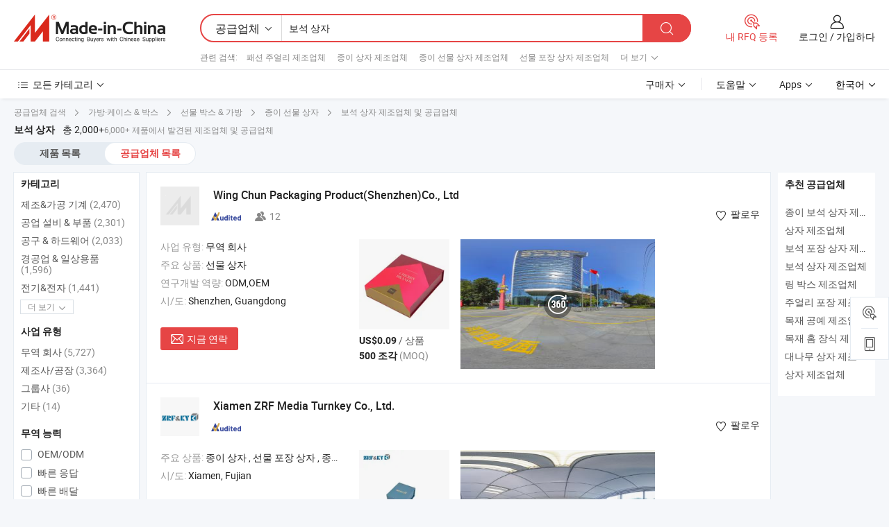

--- FILE ---
content_type: text/html;charset=UTF-8
request_url: https://kr.made-in-china.com/manufacturers/jewelry-box.html
body_size: 64464
content:
<!DOCTYPE HTML>
<html lang="ko">
<head>
    <base href="//kr.made-in-china.com" target="_top"/>
<meta http-equiv="Content-Type" content="text/html; charset=utf-8" />
        <title>중국 보석 상자 제조 업체, 보석 상자 제조 업체 및 공급 업체에 kr.Made-in-China.com</title>
    <meta content="보석 상자 manufacturers, 보석 상자 공장, 중국 제조 업체, 중국 공급 업체" name="keywords">
        <meta content="중국 적인 보석 상자 제조 업체 목록, 효과적으로 중국에서 보석 상자 제조 업체 및 적인 보석 상자 공급자에 대한 액세스를 얻을 kr.Made-in-China.com" name="description">
<link rel="dns-prefetch" href="//www.micstatic.com">
<link rel="preconnect" href="//www.micstatic.com">
<link rel="dns-prefetch" href="//image.made-in-china.com">
<link rel="preconnect" href="//image.made-in-china.com">
<link rel="dns-prefetch" href="//pic.made-in-china.com">
<link rel="preconnect" href="//pic.made-in-china.com">
			<link rel="canonical" href="//kr.made-in-china.com/manufacturers/jewelry-box.html"/>
	      <link rel="next" href="//kr.made-in-china.com/manufacturers/jewelry-box_2.html"/>
      <link type="text/css" rel="stylesheet" href="https://www.micstatic.com/common/css/global_bdef139a.css" /><link type="text/css" rel="stylesheet" href="https://www.micstatic.com/common/js/assets/artDialog/skins/simple_221eedfd.css" /><link type="text/css" rel="stylesheet" href="https://www.micstatic.com/common/css/validator_88e23ce7.css" /><link type="text/css" rel="stylesheet" href="https://www.micstatic.com/landing/www/qc/css/company-search.B_5230bcb5.css" /><link type="text/css" rel="stylesheet" href="https://www.micstatic.com/common/future/core/style/future_d36576e8.css" /><link type="text/css" rel="stylesheet" href="https://www.micstatic.com/landing/www/qp/css/modules/swiper@7.0.5-bundle.min_f7b0d48b.css" /> 
                <link rel="alternate" hreflang="de" href="https://de.made-in-china.com/manufacturers/jewelry-box.html" />
            <link rel="alternate" hreflang="hi" href="https://hi.made-in-china.com/manufacturers/jewelry-box.html" />
            <link rel="alternate" hreflang="ru" href="https://ru.made-in-china.com/manufacturers/jewelry-box.html" />
            <link rel="alternate" hreflang="pt" href="https://pt.made-in-china.com/manufacturers/jewelry-box.html" />
            <link rel="alternate" hreflang="ko" href="https://kr.made-in-china.com/manufacturers/jewelry-box.html" />
            <link rel="alternate" hreflang="en" href="https://www.made-in-china.com/manufacturers/jewelry-box.html" />
            <link rel="alternate" hreflang="it" href="https://it.made-in-china.com/manufacturers/jewelry-box.html" />
            <link rel="alternate" hreflang="fr" href="https://fr.made-in-china.com/manufacturers/jewelry-box.html" />
            <link rel="alternate" hreflang="es" href="https://es.made-in-china.com/manufacturers/jewelry-box.html" />
            <link rel="alternate" hreflang="sa" href="https://sa.made-in-china.com/manufacturers/jewelry-box.html" />
            <link rel="alternate" hreflang="x-default" href="https://www.made-in-china.com/manufacturers/jewelry-box.html" />
            <link rel="alternate" hreflang="vi" href="https://vi.made-in-china.com/manufacturers/jewelry-box.html" />
            <link rel="alternate" hreflang="th" href="https://th.made-in-china.com/manufacturers/jewelry-box.html" />
            <link rel="alternate" hreflang="ja" href="https://jp.made-in-china.com/manufacturers/jewelry-box.html" />
            <link rel="alternate" hreflang="id" href="https://id.made-in-china.com/manufacturers/jewelry-box.html" />
            <link rel="alternate" hreflang="nl" href="https://nl.made-in-china.com/manufacturers/jewelry-box.html" />
            <link rel="alternate" hreflang="tr" href="https://tr.made-in-china.com/manufacturers/jewelry-box.html" />
    <style>
        body .prod-favorite-icon .tip-faverite{
            width: 115px;
        }
        .J-async-dom .extra-rec {
            min-height: 1000px;
        }
    </style>
<!-- Polyfill Code Begin --><script chaset="utf-8" type="text/javascript" src="https://www.micstatic.com/polyfill/polyfill-simplify_eb12d58d.js"></script><!-- Polyfill Code End --></head>
<body probe-clarity="false" >
            <div id="header" ></div>
<script>
    function headerMlanInit() {
        const funcName = 'headerMlan';
        const app = new window[funcName]({target: document.getElementById('header'), props: {props: {"pageType":3,"logoTitle":"제조업체 및 공급업체","logoUrl":null,"base":{"buyerInfo":{"service":"서비스","newUserGuide":"신규 사용자 가이드","auditReport":"Audited Suppliers' Reports","meetSuppliers":"Meet Suppliers","onlineTrading":"Secured Trading Service","buyerCenter":"바이어 센터","contactUs":"우리와 연락 하세요","search":"검색","prodDirectory":"제품 목록","supplierDiscover":"Supplier Discover","sourcingRequest":"포스트 소싱 요청","quickLinks":"Quick Links","myFavorites":"내 즐겨찾기","visitHistory":"검색 기록","buyer":"구매자","blog":"비즈니스 통찰력"},"supplierInfo":{"supplier":"공급업체","joinAdvance":"加入高级会员","tradeServerMarket":"外贸服务市场","memberHome":"外贸e家","cloudExpo":"Smart Expo云展会","onlineTrade":"交易服务","internationalLogis":"国际物流","northAmericaBrandSailing":"北美全渠道出海","micDomesticTradeStation":"中国制造网内贸站"},"helpInfo":{"whyMic":"Why Made-in-China.com","auditSupplierWay":"공급업체 감사는 어떻게 하나요","securePaymentWay":"결제는 어떻게 보호합니까","submitComplaint":"불만사항 제출","contactUs":"우리와 연락 하세요","faq":"FAQ","help":"도움말"},"appsInfo":{"downloadApp":"앱 다운로드!","forBuyer":"구매자를 위해","forSupplier":"공급자를 위해","exploreApp":"앱 독점 할인 살펴보기","apps":"Apps"},"languages":[{"lanCode":0,"simpleName":"en","name":"English","value":"//www.made-in-china.com/manufacturers/jewelry-box.html","htmlLang":"en"},{"lanCode":5,"simpleName":"es","name":"Español","value":"//es.made-in-china.com/manufacturers/jewelry-box.html","htmlLang":"es"},{"lanCode":4,"simpleName":"pt","name":"Português","value":"//pt.made-in-china.com/manufacturers/jewelry-box.html","htmlLang":"pt"},{"lanCode":2,"simpleName":"fr","name":"Français","value":"//fr.made-in-china.com/manufacturers/jewelry-box.html","htmlLang":"fr"},{"lanCode":3,"simpleName":"ru","name":"Русский язык","value":"//ru.made-in-china.com/manufacturers/jewelry-box.html","htmlLang":"ru"},{"lanCode":8,"simpleName":"it","name":"Italiano","value":"//it.made-in-china.com/manufacturers/jewelry-box.html","htmlLang":"it"},{"lanCode":6,"simpleName":"de","name":"Deutsch","value":"//de.made-in-china.com/manufacturers/jewelry-box.html","htmlLang":"de"},{"lanCode":7,"simpleName":"nl","name":"Nederlands","value":"//nl.made-in-china.com/manufacturers/jewelry-box.html","htmlLang":"nl"},{"lanCode":9,"simpleName":"sa","name":"العربية","value":"//sa.made-in-china.com/manufacturers/jewelry-box.html","htmlLang":"ar"},{"lanCode":11,"simpleName":"kr","name":"한국어","value":"//kr.made-in-china.com/","htmlLang":"ko"},{"lanCode":10,"simpleName":"jp","name":"日本語","value":"//jp.made-in-china.com/manufacturers/jewelry-box.html","htmlLang":"ja"},{"lanCode":12,"simpleName":"hi","name":"हिन्दी","value":"//hi.made-in-china.com/manufacturers/jewelry-box.html","htmlLang":"hi"},{"lanCode":13,"simpleName":"th","name":"ภาษาไทย","value":"//th.made-in-china.com/manufacturers/jewelry-box.html","htmlLang":"th"},{"lanCode":14,"simpleName":"tr","name":"Türkçe","value":"//tr.made-in-china.com/manufacturers/jewelry-box.html","htmlLang":"tr"},{"lanCode":15,"simpleName":"vi","name":"Tiếng Việt","value":"//vi.made-in-china.com/manufacturers/jewelry-box.html","htmlLang":"vi"},{"lanCode":16,"simpleName":"id","name":"Bahasa Indonesia","value":"//id.made-in-china.com/manufacturers/jewelry-box.html","htmlLang":"id"}],"showMlan":true,"showRules":false,"rules":"Rules","language":"kr","menu":"메뉴","subTitle":null,"subTitleLink":null,"stickyInfo":null},"categoryRegion":{"categories":"모든 카테고리","categoryList":[{"name":"농업 식품","value":"https://kr.made-in-china.com/category1_Agriculture-Food/Agriculture-Food_usssssssss.html","catCode":"1000000000"},{"name":"의류&악세서리","value":"https://kr.made-in-china.com/category1_Apparel-Accessories/Apparel-Accessories_uussssssss.html","catCode":"1100000000"},{"name":"아트&공예","value":"https://kr.made-in-china.com/category1_Arts-Crafts/Arts-Crafts_uyssssssss.html","catCode":"1200000000"},{"name":"자동차·오토바이 부품 & 액세서리","value":"https://kr.made-in-china.com/category1_Auto-Motorcycle-Parts-Accessories/Auto-Motorcycle-Parts-Accessories_yossssssss.html","catCode":"2900000000"},{"name":"가방·케이스 & 박스","value":"https://kr.made-in-china.com/category1_Bags-Cases-Boxes/Bags-Cases-Boxes_yhssssssss.html","catCode":"2600000000"},{"name":"화학제품","value":"https://kr.made-in-china.com/category1_Chemicals/Chemicals_uissssssss.html","catCode":"1300000000"},{"name":"컴퓨터 제품","value":"https://kr.made-in-china.com/category1_Computer-Products/Computer-Products_iissssssss.html","catCode":"3300000000"},{"name":"건축&장식재료","value":"https://kr.made-in-china.com/category1_Construction-Decoration/Construction-Decoration_ugssssssss.html","catCode":"1500000000"},{"name":"가전제품","value":"https://kr.made-in-china.com/category1_Consumer-Electronics/Consumer-Electronics_unssssssss.html","catCode":"1400000000"},{"name":"전기&전자","value":"https://kr.made-in-china.com/category1_Electrical-Electronics/Electrical-Electronics_uhssssssss.html","catCode":"1600000000"},{"name":"가구","value":"https://kr.made-in-china.com/category1_Furniture/Furniture_yessssssss.html","catCode":"2700000000"},{"name":"건강&의료","value":"https://kr.made-in-china.com/category1_Health-Medicine/Health-Medicine_uessssssss.html","catCode":"1700000000"},{"name":"공업 설비 & 부품","value":"https://kr.made-in-china.com/category1_Industrial-Equipment-Components/Industrial-Equipment-Components_inssssssss.html","catCode":"3400000000"},{"name":"계측기 & 측정기","value":"https://kr.made-in-china.com/category1_Instruments-Meters/Instruments-Meters_igssssssss.html","catCode":"3500000000"},{"name":"경공업 & 일상용품","value":"https://kr.made-in-china.com/category1_Light-Industry-Daily-Use/Light-Industry-Daily-Use_urssssssss.html","catCode":"1800000000"},{"name":"조명 & 조명 기기","value":"https://kr.made-in-china.com/category1_Lights-Lighting/Lights-Lighting_isssssssss.html","catCode":"3000000000"},{"name":"제조&가공 기계","value":"https://kr.made-in-china.com/category1_Manufacturing-Processing-Machinery/Manufacturing-Processing-Machinery_uossssssss.html","catCode":"1900000000"},{"name":"야금·광물 & 에너지","value":"https://kr.made-in-china.com/category1_Metallurgy-Mineral-Energy/Metallurgy-Mineral-Energy_ysssssssss.html","catCode":"2000000000"},{"name":"사무용품","value":"https://kr.made-in-china.com/category1_Office-Supplies/Office-Supplies_yrssssssss.html","catCode":"2800000000"},{"name":"포장 & 인쇄","value":"https://kr.made-in-china.com/category1_Packaging-Printing/Packaging-Printing_ihssssssss.html","catCode":"3600000000"},{"name":"보안 & 보호","value":"https://kr.made-in-china.com/category1_Security-Protection/Security-Protection_ygssssssss.html","catCode":"2500000000"},{"name":"서비스","value":"https://kr.made-in-china.com/category1_Service/Service_ynssssssss.html","catCode":"2400000000"},{"name":"스포츠용품 & 레저","value":"https://kr.made-in-china.com/category1_Sporting-Goods-Recreation/Sporting-Goods-Recreation_iussssssss.html","catCode":"3100000000"},{"name":"섬유","value":"https://kr.made-in-china.com/category1_Textile/Textile_yussssssss.html","catCode":"2100000000"},{"name":"공구 & 하드웨어","value":"https://kr.made-in-china.com/category1_Tools-Hardware/Tools-Hardware_iyssssssss.html","catCode":"3200000000"},{"name":"장난감","value":"https://kr.made-in-china.com/category1_Toys/Toys_yyssssssss.html","catCode":"2200000000"},{"name":"교통 운송","value":"https://kr.made-in-china.com/category1_Transportation/Transportation_yissssssss.html","catCode":"2300000000"}],"more":"더 보기"},"searchRegion":{"show":true,"lookingFor":"당신이 찾고있는 것을 알려주십시오 ...","homeUrl":"//kr.made-in-china.com","products":"제품","suppliers":"공급업체","auditedFactory":null,"uploadImage":"이미지 업로드","max20MbPerImage":"이미지당 최대 20MB","yourRecentKeywords":"최근 키워드","clearHistory":"기록 지우기","popularSearches":"관련 검색","relatedSearches":"더 보기","more":null,"maxSizeErrorMsg":"업로드에 실패했습니다. 최대 이미지 크기는 20MB입니다.","noNetworkErrorMsg":"네트워크 연결이 안됩니다. 네트워크 설정을 확인하고 다시 시도하세요.","uploadFailedErrorMsg":"업로드에 실패했습니다. 이미지 형식이 잘못되었습니다. 지원되는 형식: JPG,PNG,BMP.","relatedList":[{"word":"패션 주얼리 제조업체","adsData":"","link":"https://kr.made-in-china.com/manufacturers/fashion-jewelry.html","title":"패션 주얼리 제조업체"},{"word":"종이 상자 제조업체","adsData":"","link":"https://kr.made-in-china.com/manufacturers/paper-box.html","title":"종이 상자 제조업체"},{"word":"종이 선물 상자 제조업체","adsData":"","link":"https://kr.made-in-china.com/manufacturers/paper-gift-box.html","title":"종이 선물 상자 제조업체"},{"word":"선물 포장 상자 제조업체","adsData":"","link":"https://kr.made-in-china.com/manufacturers/gift-packaging-box.html","title":"선물 포장 상자 제조업체"},{"word":"보석 상자 도매 제조업체","adsData":"","link":"https://kr.made-in-china.com/manufacturers/jewelry-box-wholesale.html","title":"보석 상자 도매 제조업체"},{"word":"보석 디스플레이 박스","adsData":"","link":"https://kr.made-in-china.com/tag_search_product/Jewelry-Display-Box_ioygnn_1.html","title":"보석 디스플레이 박스"},{"word":"보석 포장 상자","adsData":"","link":"https://kr.made-in-china.com/tag_search_product/Jewelry-Packing-Boxes_uuhngyyn_1.html","title":"보석 포장 상자"},{"word":"은 장신구","adsData":"","link":"https://kr.made-in-china.com/tag_search_product/Silver-Jewelry_nysn_1.html","title":"은 장신구"},{"word":"보석 포장 상자","adsData":"","link":"https://kr.made-in-china.com/tag_search_product/Jewelry-Packaging-Box_ggyoin_1.html","title":"보석 포장 상자"},{"word":"종이 상자","adsData":"","link":"https://kr.made-in-china.com/tag_search_product/Cardboard-Box_ignsn_1.html","title":"종이 상자"}],"relatedTitle":null,"relatedTitleLink":null,"formParams":null,"mlanFormParams":{"keyword":"보석 상자","inputkeyword":"보석 상자","type":null,"currentTab":null,"currentPage":null,"currentCat":null,"currentRegion":null,"currentProp":null,"submitPageUrl":null,"parentCat":null,"otherSearch":null,"currentAllCatalogCodes":null,"sgsMembership":null,"memberLevel":null,"topOrder":null,"size":null,"more":"더","less":"less","staticUrl50":null,"staticUrl10":null,"staticUrl30":null,"condition":"1","conditionParamsList":[{"condition":"0","conditionName":null,"action":"/productSearch?keyword=#word#","searchUrl":null,"inputPlaceholder":null},{"condition":"1","conditionName":null,"action":"https://kr.made-in-china.com/companySearch?keyword=#word#","searchUrl":null,"inputPlaceholder":null}]},"enterKeywordTips":"검색을 위해 최소한 키워드를 입력하십시오.","openMultiSearch":false},"frequentRegion":{"rfq":{"rfq":"내 RFQ 등록","searchRfq":"Search RFQs","acquireRfqHover":"필요한 사항을 알려주시고 견적을 받는 쉬운 방법을 시도해 보십시오!","searchRfqHover":"Discover quality RFQs and connect with big-budget buyers"},"account":{"account":"계정","signIn":"로그인","join":"가입하다","newUser":"새로운 사용자","joinFree":"무료 가입","or":"또는","socialLogin":"로그인, 무료 가입 또는 Facebook, Linkedin, Twitter, Google, %s로 계속하기를 클릭하여 %sUser Agreement%s 및 %sPrivacy Policy%s에 동의합니다.","message":"메시지","quotes":"인용 부호","orders":"명령","favorites":"즐겨 찾기","visitHistory":"검색 기록","postSourcingRequest":"포스트 소싱 요청","hi":"안녕","signOut":"로그 아웃","manageProduct":"제품 관리","editShowroom":"쇼룸 편집","username":"","userType":null,"foreignIP":true,"currentYear":2026,"userAgreement":"사용자 약관","privacyPolicy":"개인정보 보호정책"},"message":{"message":"메시지","signIn":"로그인","join":"가입하다","newUser":"새로운 사용자","joinFree":"무료 가입","viewNewMsg":"Sign in to view the new messages","inquiry":"문의","rfq":"RFQs","awaitingPayment":"Awaiting payments","chat":"채팅","awaitingQuotation":"견적 대기 중"},"cart":{"cart":"문의바구니"}},"busiRegion":null,"previewRegion":null,"relatedQpSync":true,"relatedQpSearchUrl":"https://www.made-in-china.com/multi-search/getHeadRelatedQp?word=jewelry box&headQpType=QC&lanCode=11"}}});
		const hoc=o=>(o.__proto__.$get=function(o){return this.$$.ctx[this.$$.props[o]]},o.__proto__.$getKeys=function(){return Object.keys(this.$$.props)},o.__proto__.$getProps=function(){return this.$get("props")},o.__proto__.$setProps=function(o){var t=this.$getKeys(),s={},p=this;t.forEach(function(o){s[o]=p.$get(o)}),s.props=Object.assign({},s.props,o),this.$set(s)},o.__proto__.$help=function(){console.log("\n            $set(props): void             | 设置props的值\n            $get(key: string): any        | 获取props指定key的值\n            $getKeys(): string[]          | 获取props所有key\n            $getProps(): any              | 获取props里key为props的值（适用nail）\n            $setProps(params: any): void  | 设置props里key为props的值（适用nail）\n            $on(ev, callback): func       | 添加事件监听，返回移除事件监听的函数\n            $destroy(): void              | 销毁组件并触发onDestroy事件\n        ")},o);
        window[`${funcName}Api`] = hoc(app);
    };
</script><script type="text/javascript" crossorigin="anonymous" onload="headerMlanInit()" src="https://www.micstatic.com/nail/pc/header-mlan_6f301846.js"></script>    	<div class="auto-size J-auto-size qc-page">
        <input type="hidden" id="lanCode" name="lanCode" value="11">
        <input type="hidden" id="lan" name="lan" value="kr">
        <input type="hidden" id="sensor_pg_v" value="st:qc,m:jewelry box,p:1,tp:103,stp:10302,tp:103,stp:10302"/>
        <input id="ads_word" name="ads_word" type="hidden" value="jewelry box"/>
        <input type="hidden" id="relatedQpSync" name="relatedQpSync" value="true">
                        <input type="hidden" id="login" value="false" />
        <input type="hidden" id="loginBuyer" value="false" />
        <input type="hidden" id="liveComIds" value="null"/>
        <input type="hidden" name="user_behavior_trace_id" id="user_behavior_trace_id" value="1jfgdcpqs5c6q"/>
                <script class="J-mlan-config" type="text/data-lang" data-lang="">
        {
            "Please input keyword(s).": "키워드를 입력하세요.",
            "Please input the information in English only.": "정보는 영어로만 입력해주세요.",
            "More": "더 보기",
            "Less": "적게",
            "negotiable": "협상 가능",
            "Following": "팔로잉",
            "Follow": "팔로우",
            "Followed Successfully!": "팔로우 성공!",
            "Unfollow Successfully!": "언팔로우 성공!",
            "Only for global buyer.": "글로벌 구매자 전용.",
            "1000 suppliers at the most.": "최대 1000개의 공급업체.",
            "Your operation is too frequent, please try again after 24 hours.": "작업이 너무 빈번합니다. 24시간 후에 다시 시도하십시오.",
            "Please enter your full name.": "당신의 성명을 입력 해주세요.",
            "Please use English characters.": "영문자를 사용해주세요.",
            "Enter your email address": "당신의 이메일 주소를 입력하십시오.",
            "Please enter your email address.": "당신의 이메일 주소를 입력하십시오.",
            "Please enter a valid email address.": "유효한 이메일 주소를 입력하십시오.",
            "To Be Negotiated": "협상 예정",
            "Updates notifications will be sent to this email, make sure your email is correct.": "업데이트 알림이 이 이메일로 전송됩니다. 이메일이 정확한지 확인하세요.",
            "Name": "이름",
            "Email": "이메일",
            "An account already exists with this email,": "이 이메일을 사용하는 계정이 이미 존재합니다.",
            "Sign in": "로그인",
            "now or select another email address.": "지금 또는 다른 이메일 주소를 선택하십시오.",
            "Confirm": "확인",
            "Cancel": "취소",
            "Ms.": "부인",
            "Mr.": "씨.",
            "Miss": "부인",
            "Mrs.": "부인",
            "System error, please try again.": "시스템 오류입니다. 다시 시도해 주세요.",
            "Chat Now!": "채팅!",
            "Chat Now": "채팅",
            "Chat with supplier online now!": "지금 온라인으로 공급업체와 채팅하세요!",
            "Chat": "채팅",
            "Talk to me!": "나에게 말을 걸어!",
            "Supplier is offline now, please leave your message.": "공급업체는 현재 오프라인 상태입니다. 메시지를 남겨주세요.",
            "Products": "제품",
            "Exhibitors": "참가업체",
            "Suppliers": "공급업체"
        }
        </script>
                <div class="crumb crumb-new" itemscope itemtype="https://schema.org/BreadcrumbList">
    		<span itemprop="itemListElement" itemscope itemtype="https://schema.org/ListItem">
  <a itemprop="item" href="https://kr.made-in-china.com/html/category.html">
      <span itemprop="name">공급업체 검색</span>
  </a>
  <meta itemprop="position" content="1" />
</span>
						<i class="ob-icon icon-right"></i>
				<span itemprop="itemListElement" itemscope itemtype="https://schema.org/ListItem">
		    <a itemprop="item" href="https://kr.made-in-china.com/category1_Bags-Cases-Boxes/Bags-Cases-Boxes_yhssssssss.html">
		        <span itemprop="name">가방·케이스 & 박스</span>
		    </a>
		    <meta itemprop="position" content="2" />
		</span>
						<i class="ob-icon icon-right"></i>
				<span itemprop="itemListElement" itemscope itemtype="https://schema.org/ListItem">
		    <a itemprop="item" href="https://kr.made-in-china.com/category23_Bags-Cases-Boxes/Gift-Box-Bag_yhusssssss_1.html">
		        <span itemprop="name">선물 박스 & 가방</span>
		    </a>
		    <meta itemprop="position" content="3" />
		</span>
						<i class="ob-icon icon-right"></i>
				<span itemprop="itemListElement" itemscope itemtype="https://schema.org/ListItem">
		    <a itemprop="item" href="https://kr.made-in-china.com/category23_Bags-Cases-Boxes/Paper-Gift-Box_yhussissss_1.html">
		        <span itemprop="name">종이 선물 상자</span>
		    </a>
		    <meta itemprop="position" content="4" />
		</span>
	                                        <i class="ob-icon icon-right"></i>
                                        <h1>&#48372;&#49437; &#49345;&#51088; 제조업체 및 공급업체</h1>
            		</div>
		<div class="page grid qc-list">
                        <div class="layout-fly cf">
                <div class="main-wrap">
                    <div class="main">
						                        <div class="total-tip total-tip-new">
                                                                                                                                            <em class='key_word'>&#48372;&#49437; &#49345;&#51088;</em> <em>총 2,000+</em>6,000+ 제품에서 발견된 제조업체 및 공급업체
                        </div>
						<div class="list-tab">
                            <ul class="tab">
                                <li><a href="https://kr.made-in-china.com/tag_search_product/Jewelry-Box_ygnrn_1.html">제품 목록</a></li>
                                <li class="selected"><a>공급업체 목록</a></li>
                                                            </ul>
						</div>
																			<div class="search-list">
								        						                                                                        <div faw-module="suppliers_list" class="list-node
                   ">
            <div class="tip arrow-top company-description" style="display: none;">
        <div class="content">
                    선물 상자 manufacturer / supplier in China, offering 우아한 와인 선물 가방, 손잡이가 있어 쉽게 들 수 있습니다, 럭셔리 기계식 자동 유리 나무 질감 디스플레이 맞춤 로고 시계 포장 상자, 우아한 자석 잠금 챔페인 선물 상자 특별한 경우를 위한 and so on.
                </div>
        <span class="arrow arrow-out">
            <span class="arrow arrow-in"></span>
        </span>
    </div>
    <div class="company-logo-wrap">
                <div class="company-logo">
            <img src='https://www.micstatic.com/landing/www/qc/img/com-logo.png?_v=1768815463002' data-original="" alt="Wing Chun Packaging Product(Shenzhen)Co., Ltd" />
        </div>
        <div class="company-name-wrap">
            <h2 class="company-name">
                <a class="company-name-link" target="_blank" rel="nofollow" href="https://kr.made-in-china.com/co_wing-chun" ads-data="t:6,a:1,p:2,pcid:KOptRiLoZuIC,si:1,ty:1,c:17,st:3,pa:3,flx_deliv_tp:comb,ads_id:,ads_tp:,srv_id:" >
                                            Wing Chun Packaging Product(Shenzhen)Co., Ltd </a>
            </h2>
            <div class="company-auth-wrap">
                <div class="compnay-auth">
                                                                                                                                                                                                                                                                                                                                                                                            												                                                                                                                        																		                                                                                                                        												                                                                                                                                                                                                    <span class="auth-block as-info">
                                <div class="as-logo pl-0 as-logo-now" reportUsable="reportUsable">
                                     <input type="hidden" value="KOptRiLoZuIC">
                                    <a target="_blank" href="https://kr.made-in-china.com/co_wing-chun/company_info.html" rel="nofollow" ads-data="t:6,a:1,p:2,pcid:KOptRiLoZuIC,si:1,ty:1,c:17,st:4,pa:4">
                                        <span class="left_2"><img class="auth-icon ico-audited" src='https://www.micstatic.com/common/img/icon-new/as_32.png' alt="감사를 받은 공급업체"></span>
                                                                                                                    </a>
                                </div>
                            </span>
                                                                                                                                                                                                                <span class="auth-block basic-ability">
                        <img src="https://www.micstatic.com/landing/www/qc/img/employee.png?_v=1768815463002" alt="직원 수" />12
                        <div class="tip arrow-top">
                            <div class="tip-con">직원 수</div>
                            <span class="arrow arrow-out">
                                <span class="arrow arrow-in"></span>
                            </span>
                        </div>
                    </span>
                                    </div>
                <div class="com-actions">
                                                                <div class="action action-follow follow-btn" data-logusername="wing-chun" data-cid="KOptRiLoZuIC" ads-data="st:69,pdid:,pcid:KOptRiLoZuIC,is_trade:,is_sample:,is_rushorder:,a:1,flx_deliv_tp:comb,ads_id:,ads_tp:,srv_id:">
                            <a href="javascript:void(0)">
                                <i class="ob-icon icon-heart-f"></i>
                                <i class="ob-icon icon-heart"></i>
                                <span>팔로우</span>
                            </a>
                        </div>
                                                        </div>
            </div>
        </div>
    </div>
    <div class="company-info-wrap">
        <div class="company-info">
            <div class="company-box">
                <div class="company-intro">
                                                                <div>
                            <label class="subject">사업 유형:</label>
                            <span title="무역 회사">
                                무역 회사
                            </span>
                        </div>
                                                                <div>
                            <label class="subject">주요 상품:</label>
                            <span title="선물 상자">
                                                                                                                                                        선물 상자 </span>
                        </div>
                                                                <div>
                            <label class="subject">연구개발 역량:</label>
                                                        <span title="ODM,OEM">
                                ODM,OEM
                            </span>
                        </div>
                                                                                                                                                        <div>
                                <label class="subject">시/도:</label>
                                <span>
                                    Shenzhen, Guangdong
                                </span>
                            </div>
                                                                                                    </div>
                <div class="user-action">
                    <a rel="nofollow" fun-inquiry-supplier target="_blank" href="https://www.made-in-china.com/sendInquiry/shrom_KOptRiLoZuIC_KOptRiLoZuIC.html?from=search&type=cs&target=com&word=jewelry+box&plant=kr" class="contact-btn" ads-data="t:6,a:1,p:2,pcid:KOptRiLoZuIC,si:1,ty:1,c:17,st:24,pa:24,st:24,flx_deliv_tp:comb,ads_id:,ads_tp:,srv_id:">
                        <i class="ob-icon icon-mail"></i> 지금 연락
                    </a>
                    <b class="tm3_chat_status" dataId="KOptRiLoZuIC_KOptRiLoZuIC_3"
                       inquiry="https://www.made-in-china.com/sendInquiry/shrom_KOptRiLoZuIC_KOptRiLoZuIC.html?from=search&type=cs&target=com&word=jewelry+box&plant=kr"
                       processor="chat" cid="KOptRiLoZuIC" style="display:none"></b>
                    <a rel="nofollow" class="tm-on" title="나에게 말을 걸어!" href="javascript:void('Talk to me!')"
                       style="display:none">나에게 말을 걸어!</a>
                </div>
            </div>
        </div>
        <div class="rec-product-wrap">
                            <ul class="rec-product">
                                                                                                                                <li >
                                <div class="img-thumb">
                                    <a href="https://kr.made-in-china.com/co_wing-chun/product_Rectangular-Cardboard-Jewelry-Gift-Box-for-Health-Care-Products_yurunsshsg.html" class="img-thumb-inner" target="_blank" title="&#51649;&#49324;&#44033;&#54805; &#51333;&#51060; &#48372;&#49437; &#49440;&#47932; &#49345;&#51088; &#44148;&#44053; &#44288;&#47532; &#51228;&#54408;&#50857;">
                                        <img alt="&#51649;&#49324;&#44033;&#54805; &#51333;&#51060; &#48372;&#49437; &#49440;&#47932; &#49345;&#51088; &#44148;&#44053; &#44288;&#47532; &#51228;&#54408;&#50857;" title="&#51649;&#49324;&#44033;&#54805; &#51333;&#51060; &#48372;&#49437; &#49440;&#47932; &#49345;&#51088; &#44148;&#44053; &#44288;&#47532; &#51228;&#54408;&#50857;"
                                             src="https://image.made-in-china.com/2f1j00YuTMPivnbJkR/-.jpg"
                                                                                        faw-exposure ads-data="t:6,a:1,p:2,pcid:KOptRiLoZuIC,si:1,ty:1,c:17,st:8,pa:8,pid:bTfrmnIDTjWQ,tps:1,pdid:bTfrmnIDTjWQ,flx_deliv_tp:comb,ads_id:,ads_tp:,srv_id:"/>
                                    </a>
                                </div>
                                <div class="pro-price-moq">
                                    <div class="prd-price" title="US$0.09 / &#49345;&#54408;"><strong class="price">US$0.09</strong> / &#49345;&#54408;</div>
                                    <div class="moq" title="500 조각">500 조각 <span class="text--grey">(MOQ)</span></div>
                                </div>
                            </li>
                                                                                                                                                        <li >
                                <div class="img-thumb">
                                    <a href="https://kr.made-in-china.com/co_wing-chun/product_Custom-Gift-Paper-Box-Jewelry-Box-Carton-Box-Packing-Box-Cardboard-Box-Watch-Box-Makeup-Box-Perfume-Box-Shipping-Box-Shoe-Stationery-Box_yururneurg.html" class="img-thumb-inner" target="_blank" title="&#47582;&#52644;&#54805; &#49440;&#47932; &#54252;&#51109;&#51648; &#49345;&#51088; &#48372;&#49437; &#49345;&#51088; &#54032;&#51648; &#49345;&#51088; &#54252;&#51109; &#49345;&#51088; &#52852;&#46300;&#48372;&#46300; &#49345;&#51088; &#49884;&#44228; &#49345;&#51088; &#54868;&#51109;&#54408; &#49345;&#51088; &#54693;&#49688; &#49345;&#51088; &#48176;&#49569; &#49345;&#51088; &#49888;&#48156; &#47928;&#44396;&#47448; &#49345;&#51088;">
                                        <img alt="&#47582;&#52644;&#54805; &#49440;&#47932; &#54252;&#51109;&#51648; &#49345;&#51088; &#48372;&#49437; &#49345;&#51088; &#54032;&#51648; &#49345;&#51088; &#54252;&#51109; &#49345;&#51088; &#52852;&#46300;&#48372;&#46300; &#49345;&#51088; &#49884;&#44228; &#49345;&#51088; &#54868;&#51109;&#54408; &#49345;&#51088; &#54693;&#49688; &#49345;&#51088; &#48176;&#49569; &#49345;&#51088; &#49888;&#48156; &#47928;&#44396;&#47448; &#49345;&#51088;" title="&#47582;&#52644;&#54805; &#49440;&#47932; &#54252;&#51109;&#51648; &#49345;&#51088; &#48372;&#49437; &#49345;&#51088; &#54032;&#51648; &#49345;&#51088; &#54252;&#51109; &#49345;&#51088; &#52852;&#46300;&#48372;&#46300; &#49345;&#51088; &#49884;&#44228; &#49345;&#51088; &#54868;&#51109;&#54408; &#49345;&#51088; &#54693;&#49688; &#49345;&#51088; &#48176;&#49569; &#49345;&#51088; &#49888;&#48156; &#47928;&#44396;&#47448; &#49345;&#51088;"
                                             src="https://image.made-in-china.com/2f1j00NrBeFTEnnLqz/-.jpg"
                                                                                        faw-exposure ads-data="t:6,a:1,p:2,pcid:KOptRiLoZuIC,si:1,ty:1,c:17,st:8,pa:8,pid:GafrijNBECWX,tps:2,pdid:GafrijNBECWX,flx_deliv_tp:comb,ads_id:,ads_tp:,srv_id:"/>
                                    </a>
                                </div>
                                <div class="pro-price-moq">
                                    <div class="prd-price" title="US$1.5 / &#49345;&#54408;"><strong class="price">US$1.5</strong> / &#49345;&#54408;</div>
                                    <div class="moq" title="500 조각">500 조각 <span class="text--grey">(MOQ)</span></div>
                                </div>
                            </li>
                                                                                                                                                        <li class="addto" >
                                <div class="img-thumb">
                                    <a href="https://kr.made-in-china.com/co_wing-chun/product_Elegant-Paper-Jewelry-Gift-Packaging-Box-for-Watches-Cosmetics_yueggygigg.html" class="img-thumb-inner" target="_blank" title="&#50864;&#50500;&#54620; &#51333;&#51060; &#48372;&#49437; &#49440;&#47932; &#54252;&#51109; &#49345;&#51088; &#49884;&#44228; &#54868;&#51109;&#54408;&#50857;">
                                        <img alt="&#50864;&#50500;&#54620; &#51333;&#51060; &#48372;&#49437; &#49440;&#47932; &#54252;&#51109; &#49345;&#51088; &#49884;&#44228; &#54868;&#51109;&#54408;&#50857;" title="&#50864;&#50500;&#54620; &#51333;&#51060; &#48372;&#49437; &#49440;&#47932; &#54252;&#51109; &#49345;&#51088; &#49884;&#44228; &#54868;&#51109;&#54408;&#50857;"
                                             src="https://image.made-in-china.com/2f1j00NEhqWyocEVlH/-.jpg"
                                                                                        faw-exposure ads-data="t:6,a:1,p:2,pcid:KOptRiLoZuIC,si:1,ty:1,c:17,st:8,pa:8,pid:LGWRphklHvVc,tps:3,pdid:LGWRphklHvVc,flx_deliv_tp:comb,ads_id:,ads_tp:,srv_id:"/>
                                    </a>
                                </div>
                                <div class="pro-price-moq">
                                    <div class="prd-price" title="US$1.2 / &#49345;&#54408;"><strong class="price">US$1.2</strong> / &#49345;&#54408;</div>
                                    <div class="moq" title="500 조각">500 조각 <span class="text--grey">(MOQ)</span></div>
                                </div>
                            </li>
                                                            </ul>
                                                            <script type="application/json">
                {
                    "sceneUrl": "",
                    "scenePicUrl": "",
                    "panoramaUrl": "//world-port.made-in-china.com/viewVR?comId=KOptRiLoZuIC",
                    "panoSnapshotUrl": "https://world.made-in-china.com/img/ffs/4/FYVUtwQPJRly",
                    "videoUrl": "https://v.made-in-china.com/ucv/sbr/2f7d65eafe544c36bd1ee533185cc6/4c366dc0a611168110647419465194_h264_def.mp4",
                    "videoCoverPicUrl": "https://image.made-in-china.com/358f0j00hWRfutYlIMiB/Wing-Chun-Packaging-Product-Shenzhen-Co-Ltd.jpg",
                    "vid":"",
                    "autoplay": true,
                    "comUrl": "https://kr.made-in-china.com/co_wing-chun",
                    "comName": "Wing Chun Packaging Product(Shenzhen)Co., Ltd",
                    "csLevel": "50",
                    "sgsMembership": "0",
                    "keyWordSearch": "[{\"word\":\"&#49440;&#47932; &#49345;&#51088;\",\"wordSearchUrl\":\"https://kr.made-in-china.com/co_wing-chun/product/keywordSearch?searchKeyword=&#49440;&#47932; &#49345;&#51088;&viewType=0\"}]",
                    "inquiryUrl": "https://www.made-in-china.com/sendInquiry/shrom_KOptRiLoZuIC_KOptRiLoZuIC.html?from=search&type=cs&target=com&word=jewelry+box&plant=kr",
                    "aboutUsUrl": "https://kr.made-in-china.com/co_wing-chun/company_info.html",
                    "placeholderUrl": "https://www.micstatic.com/landing/www/qc/img/spacer.gif?_v=1768815463002",
                    "tridImg": "https://www.micstatic.com/common/img/icon/3d_36.png?_v=1768815463002",
                    "tridGif": "https://www.micstatic.com/common/img/icon/3d_gif.gif?_v=1768815463002"
                }
            </script>
                <script>
                    document.addEventListener('DOMContentLoaded', function () {
                        var companyNames = document.querySelectorAll('.company-name-link');
                        companyNames.forEach(function (element) {
                            element.addEventListener('mouseover', function () {
                                // 显示公司简介
                                var description = element.closest('.list-node').querySelector('.company-description');
                                if (description) {
                                    description.style.display = 'block';
                                }
                            });
                            element.addEventListener('mouseout', function () {
                                // 隐藏公司简介
                                var description = element.closest('.list-node').querySelector('.company-description');
                                if (description) {
                                    description.style.display = 'none';
                                }
                            });
                        });
                    });
                </script>
                                            <div class="company-video-wrap" faw-exposure ads-data="t:6,a:1,p:2,pcid:KOptRiLoZuIC,si:1,ty:1,c:17,st:27,st:12,flx_deliv_tp:comb,ads_id:,ads_tp:,srv_id:">
                    <div class="J-holder 360" data-url="//world-port.made-in-china.com/viewVR?comId=KOptRiLoZuIC" ads-data="t:6,a:1,p:2,pcid:KOptRiLoZuIC,si:1,ty:1,c:17,st:27,st:12,flx_deliv_tp:comb,ads_id:,ads_tp:,srv_id:">
                                                    <img class="cover--company cover-360" src="https://world.made-in-china.com/img/ffs/4/FYVUtwQPJRly"/>
                                                <div class="J-company-play play-360">
                            <i class="ob-icon icon-panorama"></i>
                        </div>
                    </div>
                </div>
                                </div>
    </div>
    </div> <div faw-module="suppliers_list" class="list-node
                           even
               ">
            <div class="tip arrow-top company-description" style="display: none;">
        <div class="content">
                    Paper Boxes, Gift Packaging Boxes, Paper Bags manufacturer / supplier in China, offering 맞춤형 판지 원통 화장품 노란색 상자 포장, 개인화된 모델 번호 Pbo-2454 맞춤 브랜드 스타일 포장 상자, 맞춤형 로고 인쇄 고급 슬라이딩 서랍 종이 포장 선물 상자 and so on.
                </div>
        <span class="arrow arrow-out">
            <span class="arrow arrow-in"></span>
        </span>
    </div>
    <div class="company-logo-wrap">
                <div class="company-logo">
            <img src='https://www.micstatic.com/landing/www/qc/img/com-logo.png?_v=1768815463002' data-original="//image.made-in-china.com/206f0j00ztLRFWvEVYql/Xiamen-ZRF-Media-Turnkey-Co-Ltd-.jpg" alt="Xiamen ZRF Media Turnkey Co., Ltd." />
        </div>
        <div class="company-name-wrap">
            <h2 class="company-name">
                <a class="company-name-link" target="_blank" rel="nofollow" href="https://kr.made-in-china.com/co_cnzrf86" ads-data="t:6,a:2,p:2,pcid:BqGxeiCWbfVP,si:1,ty:1,c:17,st:3,pa:3,flx_deliv_tp:ads,ads_id:QNoaFzMvnIHY,ads_tp:,srv_id:RJLmkpojYnZX" >
                                            Xiamen ZRF Media Turnkey Co., Ltd. </a>
            </h2>
            <div class="company-auth-wrap">
                <div class="compnay-auth">
                                                                                                                                                                                                                                                                                                                                                                                            												                                                                                                                        																		                                                                                                                        												                                                                                                                                                                                                    <span class="auth-block as-info">
                                <div class="as-logo pl-0 as-logo-now" reportUsable="reportUsable">
                                     <input type="hidden" value="BqGxeiCWbfVP">
                                    <a target="_blank" href="https://kr.made-in-china.com/co_cnzrf86/company_info.html" rel="nofollow" ads-data="t:6,a:2,p:2,pcid:BqGxeiCWbfVP,si:1,ty:1,c:17,st:4,pa:4">
                                        <span class="left_2"><img class="auth-icon ico-audited" src='https://www.micstatic.com/common/img/icon-new/as_32.png' alt="감사를 받은 공급업체"></span>
                                                                                                                    </a>
                                </div>
                            </span>
                                                                                                                                                                                                        </div>
                <div class="com-actions">
                                                                <div class="action action-follow follow-btn" data-logusername="cnzrf86" data-cid="BqGxeiCWbfVP" ads-data="st:69,pdid:,pcid:BqGxeiCWbfVP,is_trade:,is_sample:,is_rushorder:,a:2,flx_deliv_tp:ads,ads_id:QNoaFzMvnIHY,ads_tp:,srv_id:RJLmkpojYnZX">
                            <a href="javascript:void(0)">
                                <i class="ob-icon icon-heart-f"></i>
                                <i class="ob-icon icon-heart"></i>
                                <span>팔로우</span>
                            </a>
                        </div>
                                                        </div>
            </div>
        </div>
    </div>
    <div class="company-info-wrap">
        <div class="company-info">
            <div class="company-box">
                <div class="company-intro">
                                                                                    <div>
                            <label class="subject">주요 상품:</label>
                            <span title="종이 상자, 선물 포장 상자, 종이 가방, 쇼핑 종이 가방, 라벨 스티커">
                                                                                                                                                        종이 상자 , 선물 포장 상자 , 종이 가방 , 쇼핑 종이 가방 , 라벨 스티커 </span>
                        </div>
                                                                                                                                                                            <div>
                                <label class="subject">시/도:</label>
                                <span>
                                    Xiamen, Fujian
                                </span>
                            </div>
                                                                                                    </div>
                <div class="user-action">
                    <a rel="nofollow" fun-inquiry-supplier target="_blank" href="https://www.made-in-china.com/sendInquiry/shrom_BqGxeiCWbfVP_BqGxeiCWbfVP.html?from=search&type=cs&target=com&word=jewelry+box&plant=kr" class="contact-btn" ads-data="t:6,a:2,p:2,pcid:BqGxeiCWbfVP,si:1,ty:1,c:17,st:24,pa:24,st:24,flx_deliv_tp:ads,ads_id:QNoaFzMvnIHY,ads_tp:,srv_id:RJLmkpojYnZX">
                        <i class="ob-icon icon-mail"></i> 지금 연락
                    </a>
                    <b class="tm3_chat_status" dataId="BqGxeiCWbfVP_BqGxeiCWbfVP_3"
                       inquiry="https://www.made-in-china.com/sendInquiry/shrom_BqGxeiCWbfVP_BqGxeiCWbfVP.html?from=search&type=cs&target=com&word=jewelry+box&plant=kr"
                       processor="chat" cid="BqGxeiCWbfVP" style="display:none"></b>
                    <a rel="nofollow" class="tm-on" title="나에게 말을 걸어!" href="javascript:void('Talk to me!')"
                       style="display:none">나에게 말을 걸어!</a>
                </div>
            </div>
        </div>
        <div class="rec-product-wrap">
                            <ul class="rec-product">
                                                                                                                                <li >
                                <div class="img-thumb">
                                    <a href="https://kr.made-in-china.com/co_cnzrf86/product_Custom-Logo-Jewelry-Color-Mini-Ring-Packaging-Box-for-Your-Small-Business_yuyenrerhg.html" class="img-thumb-inner" target="_blank" title="&#47582;&#52644;&#54805; &#47196;&#44256; &#51452;&#50620;&#47532; &#52972;&#47084; &#48120;&#45768; &#48152;&#51648; &#54252;&#51109; &#49345;&#51088; &#44480;&#54616;&#51032; &#49548;&#44508;&#47784; &#48708;&#51592;&#45768;&#49828;&#47484; &#50948;&#54644;">
                                        <img alt="&#47582;&#52644;&#54805; &#47196;&#44256; &#51452;&#50620;&#47532; &#52972;&#47084; &#48120;&#45768; &#48152;&#51648; &#54252;&#51109; &#49345;&#51088; &#44480;&#54616;&#51032; &#49548;&#44508;&#47784; &#48708;&#51592;&#45768;&#49828;&#47484; &#50948;&#54644;" title="&#47582;&#52644;&#54805; &#47196;&#44256; &#51452;&#50620;&#47532; &#52972;&#47084; &#48120;&#45768; &#48152;&#51648; &#54252;&#51109; &#49345;&#51088; &#44480;&#54616;&#51032; &#49548;&#44508;&#47784; &#48708;&#51592;&#45768;&#49828;&#47484; &#50948;&#54644;"
                                             src="https://image.made-in-china.com/2f1j00oOlcnTfdGNby/-.jpg"
                                                                                        faw-exposure ads-data="t:6,a:2,p:2,pcid:BqGxeiCWbfVP,si:1,ty:1,c:17,st:8,pa:8,pid:NASrjqDMlUkv,tps:1,pdid:NASrjqDMlUkv,flx_deliv_tp:ads,ads_id:QNoaFzMvnIHY,ads_tp:,srv_id:RJLmkpojYnZX"/>
                                    </a>
                                </div>
                                <div class="pro-price-moq">
                                    <div class="prd-price" title="US$0.15 / &#49345;&#54408;"><strong class="price">US$0.15</strong> / &#49345;&#54408;</div>
                                    <div class="moq" title="500 조각">500 조각 <span class="text--grey">(MOQ)</span></div>
                                </div>
                            </li>
                                                                                                                                                        <li >
                                <div class="img-thumb">
                                    <a href="https://kr.made-in-china.com/co_cnzrf86/product_Custom-Color-Free-Design-Jewelry-Pink-Drawer-Packaging-Cardboard-Boxes_yuorhserng.html" class="img-thumb-inner" target="_blank" title="&#47582;&#52644; &#49353;&#49345; &#47924;&#47308; &#46356;&#51088;&#51064; &#51452;&#50620;&#47532; &#54609;&#53356; &#49436;&#46989; &#54252;&#51109; &#54032;&#51648; &#49345;&#51088;">
                                        <img alt="&#47582;&#52644; &#49353;&#49345; &#47924;&#47308; &#46356;&#51088;&#51064; &#51452;&#50620;&#47532; &#54609;&#53356; &#49436;&#46989; &#54252;&#51109; &#54032;&#51648; &#49345;&#51088;" title="&#47582;&#52644; &#49353;&#49345; &#47924;&#47308; &#46356;&#51088;&#51064; &#51452;&#50620;&#47532; &#54609;&#53356; &#49436;&#46989; &#54252;&#51109; &#54032;&#51648; &#49345;&#51088;"
                                             src="https://image.made-in-china.com/2f1j00lHhvIQsFnWci/-.jpg"
                                                                                        faw-exposure ads-data="t:6,a:2,p:2,pcid:BqGxeiCWbfVP,si:1,ty:1,c:17,st:8,pa:8,pid:NtCRnDqgfZWB,tps:2,pdid:NtCRnDqgfZWB,flx_deliv_tp:ads,ads_id:QNoaFzMvnIHY,ads_tp:,srv_id:RJLmkpojYnZX"/>
                                    </a>
                                </div>
                                <div class="pro-price-moq">
                                    <div class="prd-price" title="US$0.15 / &#49345;&#54408;"><strong class="price">US$0.15</strong> / &#49345;&#54408;</div>
                                    <div class="moq" title="500 조각">500 조각 <span class="text--grey">(MOQ)</span></div>
                                </div>
                            </li>
                                                                                                                                                        <li class="addto" >
                                <div class="img-thumb">
                                    <a href="https://kr.made-in-china.com/co_cnzrf86/product_Custom-Your-Own-Logo-Courrgated-Folding-Jewelry-Gift-Boxes_yuehoheygg.html" class="img-thumb-inner" target="_blank" title="&#51088;&#49888;&#47564;&#51032; &#47196;&#44256; &#47582;&#52644;&#54805; &#44264;&#54032;&#51648; &#51217;&#51060;&#49885; &#48372;&#49437; &#49440;&#47932; &#49345;&#51088;">
                                        <img alt="&#51088;&#49888;&#47564;&#51032; &#47196;&#44256; &#47582;&#52644;&#54805; &#44264;&#54032;&#51648; &#51217;&#51060;&#49885; &#48372;&#49437; &#49440;&#47932; &#49345;&#51088;" title="&#51088;&#49888;&#47564;&#51032; &#47196;&#44256; &#47582;&#52644;&#54805; &#44264;&#54032;&#51648; &#51217;&#51060;&#49885; &#48372;&#49437; &#49440;&#47932; &#49345;&#51088;"
                                             src="https://image.made-in-china.com/2f1j00DpACZWLcnhkT/-.jpg"
                                                                                        faw-exposure ads-data="t:6,a:2,p:2,pcid:BqGxeiCWbfVP,si:1,ty:1,c:17,st:8,pa:8,pid:pabUoWOjMKkv,tps:3,pdid:pabUoWOjMKkv,flx_deliv_tp:comb,ads_id:,ads_tp:,srv_id:"/>
                                    </a>
                                </div>
                                <div class="pro-price-moq">
                                    <div class="prd-price" title="US$0.15 / &#49345;&#54408;"><strong class="price">US$0.15</strong> / &#49345;&#54408;</div>
                                    <div class="moq" title="500 조각">500 조각 <span class="text--grey">(MOQ)</span></div>
                                </div>
                            </li>
                                                            </ul>
                                                            <script type="application/json">
                {
                    "sceneUrl": "",
                    "scenePicUrl": "",
                    "panoramaUrl": "//world-port.made-in-china.com/viewVR?comId=BqGxeiCWbfVP",
                    "panoSnapshotUrl": "https://world.made-in-china.com/img/ffs/4/REQabJyMVtWf",
                    "videoUrl": "https://v.made-in-china.com/ucv/sbr/d0f079e213c00ac761a8e307c4f7a5/0b481ff4e410258316857382203966_h264_def.mp4",
                    "videoCoverPicUrl": "https://image.made-in-china.com/358f0j00lTaYroNZgWbM/Xiamen-ZRF-Media-Turnkey-Co-Ltd-.jpg",
                    "vid":"",
                    "autoplay": true,
                    "comUrl": "https://kr.made-in-china.com/co_cnzrf86",
                    "comName": "Xiamen ZRF Media Turnkey Co., Ltd.",
                    "csLevel": "50",
                    "sgsMembership": "0",
                    "keyWordSearch": "[{\"word\":\"&#51333;&#51060; &#49345;&#51088;\",\"wordSearchUrl\":\"https://kr.made-in-china.com/co_cnzrf86/product/keywordSearch?searchKeyword=&#51333;&#51060; &#49345;&#51088;&viewType=0\"},{\"word\":\" &#49440;&#47932; &#54252;&#51109; &#49345;&#51088;\",\"wordSearchUrl\":\"https://kr.made-in-china.com/co_cnzrf86/product/keywordSearch?searchKeyword= &#49440;&#47932; &#54252;&#51109; &#49345;&#51088;&viewType=0\"},{\"word\":\" &#51333;&#51060; &#44032;&#48169;\",\"wordSearchUrl\":\"https://kr.made-in-china.com/co_cnzrf86/product/keywordSearch?searchKeyword= &#51333;&#51060; &#44032;&#48169;&viewType=0\"},{\"word\":\" &#49660;&#54609; &#51333;&#51060; &#44032;&#48169;\",\"wordSearchUrl\":\"https://kr.made-in-china.com/co_cnzrf86/product/keywordSearch?searchKeyword= &#49660;&#54609; &#51333;&#51060; &#44032;&#48169;&viewType=0\"},{\"word\":\" &#46972;&#48296; &#49828;&#54000;&#52964;\",\"wordSearchUrl\":\"https://kr.made-in-china.com/co_cnzrf86/product/keywordSearch?searchKeyword= &#46972;&#48296; &#49828;&#54000;&#52964;&viewType=0\"}]",
                    "inquiryUrl": "https://www.made-in-china.com/sendInquiry/shrom_BqGxeiCWbfVP_BqGxeiCWbfVP.html?from=search&type=cs&target=com&word=jewelry+box&plant=kr",
                    "aboutUsUrl": "https://kr.made-in-china.com/co_cnzrf86/company_info.html",
                    "placeholderUrl": "https://www.micstatic.com/landing/www/qc/img/spacer.gif?_v=1768815463002",
                    "tridImg": "https://www.micstatic.com/common/img/icon/3d_36.png?_v=1768815463002",
                    "tridGif": "https://www.micstatic.com/common/img/icon/3d_gif.gif?_v=1768815463002"
                }
            </script>
                <script>
                    document.addEventListener('DOMContentLoaded', function () {
                        var companyNames = document.querySelectorAll('.company-name-link');
                        companyNames.forEach(function (element) {
                            element.addEventListener('mouseover', function () {
                                // 显示公司简介
                                var description = element.closest('.list-node').querySelector('.company-description');
                                if (description) {
                                    description.style.display = 'block';
                                }
                            });
                            element.addEventListener('mouseout', function () {
                                // 隐藏公司简介
                                var description = element.closest('.list-node').querySelector('.company-description');
                                if (description) {
                                    description.style.display = 'none';
                                }
                            });
                        });
                    });
                </script>
                                            <div class="company-video-wrap" faw-exposure ads-data="t:6,a:2,p:2,pcid:BqGxeiCWbfVP,si:1,ty:1,c:17,st:27,st:12,flx_deliv_tp:ads,ads_id:QNoaFzMvnIHY,ads_tp:,srv_id:RJLmkpojYnZX">
                    <div class="J-holder 360" data-url="//world-port.made-in-china.com/viewVR?comId=BqGxeiCWbfVP" ads-data="t:6,a:2,p:2,pcid:BqGxeiCWbfVP,si:1,ty:1,c:17,st:27,st:12,flx_deliv_tp:ads,ads_id:QNoaFzMvnIHY,ads_tp:,srv_id:RJLmkpojYnZX">
                                                    <img class="cover--company cover-360" src="https://world.made-in-china.com/img/ffs/4/REQabJyMVtWf"/>
                                                <div class="J-company-play play-360">
                            <i class="ob-icon icon-panorama"></i>
                        </div>
                    </div>
                </div>
                                </div>
    </div>
    </div> <div faw-module="suppliers_list" class="list-node
                   ">
            <div class="tip arrow-top company-description" style="display: none;">
        <div class="content">
                    Jewelry Box, Watch Box, Perfume Box manufacturer / supplier in China, offering 소매점과 개인 사용을 위한 세련된 보석 진열장, 우아한 보석 케이스 안전한 보관 및 전시용, 우아한 벨벳 보석 케이스 안전한 보관 및 여행용 and so on.
                </div>
        <span class="arrow arrow-out">
            <span class="arrow arrow-in"></span>
        </span>
    </div>
    <div class="company-logo-wrap">
                <div class="company-logo">
            <img src='https://www.micstatic.com/landing/www/qc/img/com-logo.png?_v=1768815463002' data-original="//image.made-in-china.com/206f0j00ETLtzbAIWagQ/Dongguan-Shangjia-Gifts-Packaging-Co-Ltd-.jpg" alt="Dongguan Shangjia Gifts Packaging Co., Ltd." />
        </div>
        <div class="company-name-wrap">
            <h2 class="company-name">
                <a class="company-name-link" target="_blank" rel="nofollow" href="https://kr.made-in-china.com/co_shangjiagp" ads-data="t:6,a:3,p:2,pcid:DMoQzWFJXTlw,si:1,ty:1,c:17,st:3,pa:3,flx_deliv_tp:comb,ads_id:,ads_tp:,srv_id:" >
                                            Dongguan Shangjia Gifts Packaging Co., Ltd. </a>
            </h2>
            <div class="company-auth-wrap">
                <div class="compnay-auth">
                                                                                                                                                                                                                                                                                                                                                                                            												                                                                                                                        																		                                                                                                                        												                                                                                                                                                                                                    <span class="auth-block as-info">
                                <div class="as-logo pl-0 as-logo-now" reportUsable="reportUsable">
                                     <input type="hidden" value="DMoQzWFJXTlw">
                                    <a target="_blank" href="https://kr.made-in-china.com/co_shangjiagp/company_info.html" rel="nofollow" ads-data="t:6,a:3,p:2,pcid:DMoQzWFJXTlw,si:1,ty:1,c:17,st:4,pa:4">
                                        <span class="left_2"><img class="auth-icon ico-audited" src='https://www.micstatic.com/common/img/icon-new/as_32.png' alt="감사를 받은 공급업체"></span>
                                                                                                                    </a>
                                </div>
                            </span>
                                                                                                                                                                                                                <span class="auth-block basic-ability">
                        <img src="https://www.micstatic.com/landing/www/qc/img/employee.png?_v=1768815463002" alt="직원 수" />61
                        <div class="tip arrow-top">
                            <div class="tip-con">직원 수</div>
                            <span class="arrow arrow-out">
                                <span class="arrow arrow-in"></span>
                            </span>
                        </div>
                    </span>
                                    </div>
                <div class="com-actions">
                                                                <div class="action action-follow follow-btn" data-logusername="shangjiagp" data-cid="DMoQzWFJXTlw" ads-data="st:69,pdid:,pcid:DMoQzWFJXTlw,is_trade:,is_sample:,is_rushorder:,a:3,flx_deliv_tp:comb,ads_id:,ads_tp:,srv_id:">
                            <a href="javascript:void(0)">
                                <i class="ob-icon icon-heart-f"></i>
                                <i class="ob-icon icon-heart"></i>
                                <span>팔로우</span>
                            </a>
                        </div>
                                                        </div>
            </div>
        </div>
    </div>
    <div class="company-info-wrap">
        <div class="company-info">
            <div class="company-box">
                <div class="company-intro">
                                                                <div>
                            <label class="subject">사업 유형:</label>
                            <span title="제조사/공장">
                                제조사/공장
                            </span>
                        </div>
                                                                <div>
                            <label class="subject">주요 상품:</label>
                            <span title="보석 상자, 시계 상자, 향수 상자, 시계 선물 상자, 종이 가방, 포장 상자, 보석 세트 상자, 보석 파우치, 보석 포장 상자">
                                                                                                                                                        보석 상자 , 시계 상자 , 향수 상자 , 시계 선물 상자 , 종이 가방 </span>
                        </div>
                                                                <div>
                            <label class="subject">연구개발 역량:</label>
                                                        <span title="자체 브랜드,ODM,OEM">
                                자체 브랜드,ODM,OEM
                            </span>
                        </div>
                                                                <div>
                            <label class="subject">빠른 응답:</label>
                            <span>
                                응답 시간 ≤3h
                            </span>
                        </div>
                                                                                                                                        </div>
                <div class="user-action">
                    <a rel="nofollow" fun-inquiry-supplier target="_blank" href="https://www.made-in-china.com/sendInquiry/shrom_DMoQzWFJXTlw_DMoQzWFJXTlw.html?from=search&type=cs&target=com&word=jewelry+box&plant=kr" class="contact-btn" ads-data="t:6,a:3,p:2,pcid:DMoQzWFJXTlw,si:1,ty:1,c:17,st:24,pa:24,st:24,flx_deliv_tp:comb,ads_id:,ads_tp:,srv_id:">
                        <i class="ob-icon icon-mail"></i> 지금 연락
                    </a>
                    <b class="tm3_chat_status" dataId="DMoQzWFJXTlw_DMoQzWFJXTlw_3"
                       inquiry="https://www.made-in-china.com/sendInquiry/shrom_DMoQzWFJXTlw_DMoQzWFJXTlw.html?from=search&type=cs&target=com&word=jewelry+box&plant=kr"
                       processor="chat" cid="DMoQzWFJXTlw" style="display:none"></b>
                    <a rel="nofollow" class="tm-on" title="나에게 말을 걸어!" href="javascript:void('Talk to me!')"
                       style="display:none">나에게 말을 걸어!</a>
                </div>
            </div>
        </div>
        <div class="rec-product-wrap">
                            <ul class="rec-product">
                                                                                                                                <li >
                                <div class="img-thumb">
                                    <a href="https://kr.made-in-china.com/co_shangjiagp/product_Wholesale-Custom-Logo-Jewelry-Gift-Box-Ring-Bracelet-Necklace-Pendant-Jewellery-Set-Packing-Packaging-Box_uougsnheuy.html" class="img-thumb-inner" target="_blank" title="&#46020;&#47588; &#47582;&#52644; &#47196;&#44256; &#51452;&#50620;&#47532; &#49440;&#47932; &#49345;&#51088; &#48152;&#51648; &#54036;&#52236; &#47785;&#44152;&#51060; &#54172;&#45912;&#53944; &#48372;&#49437; &#49464;&#53944; &#54252;&#51109; &#48149;&#49828;">
                                        <img alt="&#46020;&#47588; &#47582;&#52644; &#47196;&#44256; &#51452;&#50620;&#47532; &#49440;&#47932; &#49345;&#51088; &#48152;&#51648; &#54036;&#52236; &#47785;&#44152;&#51060; &#54172;&#45912;&#53944; &#48372;&#49437; &#49464;&#53944; &#54252;&#51109; &#48149;&#49828;" title="&#46020;&#47588; &#47582;&#52644; &#47196;&#44256; &#51452;&#50620;&#47532; &#49440;&#47932; &#49345;&#51088; &#48152;&#51648; &#54036;&#52236; &#47785;&#44152;&#51060; &#54172;&#45912;&#53944; &#48372;&#49437; &#49464;&#53944; &#54252;&#51109; &#48149;&#49828;"
                                             src="https://image.made-in-china.com/2f1j00BoquzKbrbIge/-.jpg"
                                                                                        faw-exposure ads-data="t:6,a:3,p:2,pcid:DMoQzWFJXTlw,si:1,ty:1,c:17,st:8,pa:8,pid:BZVGDAmKgTro,tps:1,pdid:BZVGDAmKgTro,flx_deliv_tp:comb,ads_id:,ads_tp:,srv_id:"/>
                                    </a>
                                </div>
                                <div class="pro-price-moq">
                                    <div class="prd-price" title="US$1.00 / &#49345;&#54408;"><strong class="price">US$1.00</strong> / &#49345;&#54408;</div>
                                    <div class="moq" title="1,000 조각">1,000 조각 <span class="text--grey">(MOQ)</span></div>
                                </div>
                            </li>
                                                                                                                                                        <li >
                                <div class="img-thumb">
                                    <a href="https://kr.made-in-china.com/co_shangjiagp/product_2021-New-Design-Hot-Sales-Octagon-Luxury-Handmade-Jewelry-Ring-Box_uouuuyerng.html" class="img-thumb-inner" target="_blank" title="2021 &#49352;&#47196;&#50868; &#46356;&#51088;&#51064; &#54635; &#49464;&#51068; &#54036;&#44033;&#54805; &#44256;&#44553; &#49688;&#51228; &#48372;&#49437; &#48152;&#51648; &#49345;&#51088;">
                                        <img alt="2021 &#49352;&#47196;&#50868; &#46356;&#51088;&#51064; &#54635; &#49464;&#51068; &#54036;&#44033;&#54805; &#44256;&#44553; &#49688;&#51228; &#48372;&#49437; &#48152;&#51648; &#49345;&#51088;" title="2021 &#49352;&#47196;&#50868; &#46356;&#51088;&#51064; &#54635; &#49464;&#51068; &#54036;&#44033;&#54805; &#44256;&#44553; &#49688;&#51228; &#48372;&#49437; &#48152;&#51648; &#49345;&#51088;"
                                             src="https://image.made-in-china.com/2f1j00rbkzocOqnakC/2021-.jpg"
                                                                                        faw-exposure ads-data="t:6,a:3,p:2,pcid:DMoQzWFJXTlw,si:1,ty:1,c:17,st:8,pa:8,pid:NFafRiGEOAWX,tps:2,pdid:NFafRiGEOAWX,flx_deliv_tp:comb,ads_id:,ads_tp:,srv_id:"/>
                                    </a>
                                </div>
                                <div class="pro-price-moq">
                                    <div class="prd-price" title="US$0.9 / &#49345;&#54408;"><strong class="price">US$0.9</strong> / &#49345;&#54408;</div>
                                    <div class="moq" title="1,000 조각">1,000 조각 <span class="text--grey">(MOQ)</span></div>
                                </div>
                            </li>
                                                                                                                                                        <li class="addto" >
                                <div class="img-thumb">
                                    <a href="https://kr.made-in-china.com/co_shangjiagp/product_China-Manufacturer-New-Design-Wholesale-Paper-Cardboard-Necklace-Bangle-Pendent-Ring-Jewelry-Jewellery-Drawer-Gift-Box-with-Ribbon_uouiooenoy.html" class="img-thumb-inner" target="_blank" title="&#51473;&#44397; &#51228;&#51312;&#50629;&#52404;&#51032; &#49352;&#47196;&#50868; &#46356;&#51088;&#51064; &#46020;&#47588; &#51333;&#51060; &#54032;&#51648; &#47785;&#44152;&#51060; &#54036;&#52236; &#54172;&#45912;&#53944; &#48152;&#51648; &#48372;&#49437; &#48372;&#44288; &#49440;&#47932; &#49345;&#51088; &#47532;&#48376; &#54252;&#54632;">
                                        <img alt="&#51473;&#44397; &#51228;&#51312;&#50629;&#52404;&#51032; &#49352;&#47196;&#50868; &#46356;&#51088;&#51064; &#46020;&#47588; &#51333;&#51060; &#54032;&#51648; &#47785;&#44152;&#51060; &#54036;&#52236; &#54172;&#45912;&#53944; &#48152;&#51648; &#48372;&#49437; &#48372;&#44288; &#49440;&#47932; &#49345;&#51088; &#47532;&#48376; &#54252;&#54632;" title="&#51473;&#44397; &#51228;&#51312;&#50629;&#52404;&#51032; &#49352;&#47196;&#50868; &#46356;&#51088;&#51064; &#46020;&#47588; &#51333;&#51060; &#54032;&#51648; &#47785;&#44152;&#51060; &#54036;&#52236; &#54172;&#45912;&#53944; &#48152;&#51648; &#48372;&#49437; &#48372;&#44288; &#49440;&#47932; &#49345;&#51088; &#47532;&#48376; &#54252;&#54632;"
                                             src="https://image.made-in-china.com/2f1j00DkwrcAVPfgzK/-.jpg"
                                                                                        faw-exposure ads-data="t:6,a:3,p:2,pcid:DMoQzWFJXTlw,si:1,ty:1,c:17,st:8,pa:8,pid:IduGOZwxrTrX,tps:3,pdid:IduGOZwxrTrX,flx_deliv_tp:comb,ads_id:,ads_tp:,srv_id:"/>
                                    </a>
                                </div>
                                <div class="pro-price-moq">
                                    <div class="prd-price" title="US$0.5 / &#49345;&#54408;"><strong class="price">US$0.5</strong> / &#49345;&#54408;</div>
                                    <div class="moq" title="1,000 조각">1,000 조각 <span class="text--grey">(MOQ)</span></div>
                                </div>
                            </li>
                                                            </ul>
                                                            <script type="application/json">
                {
                    "sceneUrl": "",
                    "scenePicUrl": "",
                    "panoramaUrl": "//world-port.made-in-china.com/viewVR?comId=DMoQzWFJXTlw",
                    "panoSnapshotUrl": "https://world.made-in-china.com/img/ffs/4/EfUYSPugmRlZ",
                    "videoUrl": "https://v.made-in-china.com/ucv/sbr/2ac8a6106851e4f72a1231dae5086b/51dc38dec890734625676689738_h264_def.mp4",
                    "videoCoverPicUrl": "https://image.made-in-china.com/358f0j00zQORMpmrOHuL/Dongguan-Shangjia-Gifts-Packaging-Co-Ltd-.jpg",
                    "vid":"",
                    "autoplay": true,
                    "comUrl": "https://kr.made-in-china.com/co_shangjiagp",
                    "comName": "Dongguan Shangjia Gifts Packaging Co., Ltd.",
                    "csLevel": "50",
                    "sgsMembership": "0",
                    "keyWordSearch": "[{\"word\":\"&#48372;&#49437; &#49345;&#51088;\",\"wordSearchUrl\":\"https://kr.made-in-china.com/co_shangjiagp/product/keywordSearch?searchKeyword=&#48372;&#49437; &#49345;&#51088;&viewType=0\"},{\"word\":\" &#49884;&#44228; &#49345;&#51088;\",\"wordSearchUrl\":\"https://kr.made-in-china.com/co_shangjiagp/product/keywordSearch?searchKeyword= &#49884;&#44228; &#49345;&#51088;&viewType=0\"},{\"word\":\" &#54693;&#49688; &#49345;&#51088;\",\"wordSearchUrl\":\"https://kr.made-in-china.com/co_shangjiagp/product/keywordSearch?searchKeyword= &#54693;&#49688; &#49345;&#51088;&viewType=0\"},{\"word\":\" &#49884;&#44228; &#49440;&#47932; &#49345;&#51088;\",\"wordSearchUrl\":\"https://kr.made-in-china.com/co_shangjiagp/product/keywordSearch?searchKeyword= &#49884;&#44228; &#49440;&#47932; &#49345;&#51088;&viewType=0\"},{\"word\":\" &#51333;&#51060; &#44032;&#48169;\",\"wordSearchUrl\":\"https://kr.made-in-china.com/co_shangjiagp/product/keywordSearch?searchKeyword= &#51333;&#51060; &#44032;&#48169;&viewType=0\"},{\"word\":\" &#54252;&#51109; &#49345;&#51088;\",\"wordSearchUrl\":\"https://kr.made-in-china.com/co_shangjiagp/product/keywordSearch?searchKeyword= &#54252;&#51109; &#49345;&#51088;&viewType=0\"},{\"word\":\" &#48372;&#49437; &#49464;&#53944; &#49345;&#51088;\",\"wordSearchUrl\":\"https://kr.made-in-china.com/co_shangjiagp/product/keywordSearch?searchKeyword= &#48372;&#49437; &#49464;&#53944; &#49345;&#51088;&viewType=0\"},{\"word\":\" &#48372;&#49437; &#54028;&#50864;&#52824;\",\"wordSearchUrl\":\"https://kr.made-in-china.com/co_shangjiagp/product/keywordSearch?searchKeyword= &#48372;&#49437; &#54028;&#50864;&#52824;&viewType=0\"},{\"word\":\" &#48372;&#49437; &#54252;&#51109; &#49345;&#51088;\",\"wordSearchUrl\":\"https://kr.made-in-china.com/co_shangjiagp/product/keywordSearch?searchKeyword= &#48372;&#49437; &#54252;&#51109; &#49345;&#51088;&viewType=0\"}]",
                    "inquiryUrl": "https://www.made-in-china.com/sendInquiry/shrom_DMoQzWFJXTlw_DMoQzWFJXTlw.html?from=search&type=cs&target=com&word=jewelry+box&plant=kr",
                    "aboutUsUrl": "https://kr.made-in-china.com/co_shangjiagp/company_info.html",
                    "placeholderUrl": "https://www.micstatic.com/landing/www/qc/img/spacer.gif?_v=1768815463002",
                    "tridImg": "https://www.micstatic.com/common/img/icon/3d_36.png?_v=1768815463002",
                    "tridGif": "https://www.micstatic.com/common/img/icon/3d_gif.gif?_v=1768815463002"
                }
            </script>
                <script>
                    document.addEventListener('DOMContentLoaded', function () {
                        var companyNames = document.querySelectorAll('.company-name-link');
                        companyNames.forEach(function (element) {
                            element.addEventListener('mouseover', function () {
                                // 显示公司简介
                                var description = element.closest('.list-node').querySelector('.company-description');
                                if (description) {
                                    description.style.display = 'block';
                                }
                            });
                            element.addEventListener('mouseout', function () {
                                // 隐藏公司简介
                                var description = element.closest('.list-node').querySelector('.company-description');
                                if (description) {
                                    description.style.display = 'none';
                                }
                            });
                        });
                    });
                </script>
                                            <div class="company-video-wrap" faw-exposure ads-data="t:6,a:3,p:2,pcid:DMoQzWFJXTlw,si:1,ty:1,c:17,st:27,st:12,flx_deliv_tp:comb,ads_id:,ads_tp:,srv_id:">
                    <div class="J-holder 360" data-url="//world-port.made-in-china.com/viewVR?comId=DMoQzWFJXTlw" ads-data="t:6,a:3,p:2,pcid:DMoQzWFJXTlw,si:1,ty:1,c:17,st:27,st:12,flx_deliv_tp:comb,ads_id:,ads_tp:,srv_id:">
                                                    <img class="cover--company cover-360" src="https://world.made-in-china.com/img/ffs/4/EfUYSPugmRlZ"/>
                                                <div class="J-company-play play-360">
                            <i class="ob-icon icon-panorama"></i>
                        </div>
                    </div>
                </div>
                                </div>
    </div>
    </div> <div faw-module="suppliers_list" class="list-node
                           even
               ">
            <div class="tip arrow-top company-description" style="display: none;">
        <div class="content">
                    Safe Box, Gun Safe, Fireproof Safe manufacturer / supplier in China, offering 럭셔리 스틸 방화 호텔 가정용 보안 전자 디지털 비밀번호 현금 금전 예치 금고, 14kw 220V R32 모노블록 히트 펌프 WiFi 준비 히트 펌프 키마크, 2025 신제품 차량 안전 박스 픽업 트럭 안전 박스 권총 안전 박스 and so on.
                </div>
        <span class="arrow arrow-out">
            <span class="arrow arrow-in"></span>
        </span>
    </div>
    <div class="company-logo-wrap">
                <div class="company-logo">
            <img src='https://www.micstatic.com/landing/www/qc/img/com-logo.png?_v=1768815463002' data-original="//image.made-in-china.com/206f0j00pEUGvgSyYYqO/Zhejiang-Tucen-Security-Equipment-Co-Ltd-Ningbo-.jpg" alt="Zhejiang Tucen Security Equipment Co., Ltd.(Ningbo)" />
        </div>
        <div class="company-name-wrap">
            <h2 class="company-name">
                <a class="company-name-link" target="_blank" href="https://kr.made-in-china.com/co_tucensafe" ads-data="t:6,a:4,p:2,pcid:qvCaduoALDYj,si:1,ty:1,c:17,st:3,pa:3,flx_deliv_tp:comb,ads_id:,ads_tp:,srv_id:" >
                                            Zhejiang Tucen Security Equipment Co., Ltd.(Ningbo) </a>
            </h2>
            <div class="company-auth-wrap">
                <div class="compnay-auth">
                                                                                                                                                                                                                                                                                                                                                                                            												                                                                                                                        																		                                                                                                                        												                                                                                                                                                                                                    <span class="auth-block as-info">
                                <div class="as-logo pl-0 as-logo-now" reportUsable="reportUsable">
                                     <input type="hidden" value="qvCaduoALDYj">
                                    <a target="_blank" href="https://kr.made-in-china.com/co_tucensafe/company_info.html" rel="nofollow" ads-data="t:6,a:4,p:2,pcid:qvCaduoALDYj,si:1,ty:1,c:17,st:4,pa:4">
                                        <span class="left_2"><img class="auth-icon ico-audited" src='https://www.micstatic.com/common/img/icon-new/as_32.png' alt="감사를 받은 공급업체"></span>
                                                                                                                    </a>
                                </div>
                            </span>
                                                                                                                                                                                                                <span class="auth-block basic-ability">
                        <img src="https://www.micstatic.com/landing/www/qc/img/employee.png?_v=1768815463002" alt="직원 수" />35
                        <div class="tip arrow-top">
                            <div class="tip-con">직원 수</div>
                            <span class="arrow arrow-out">
                                <span class="arrow arrow-in"></span>
                            </span>
                        </div>
                    </span>
                                    </div>
                <div class="com-actions">
                                                                <div class="action action-follow follow-btn" data-logusername="tucensafe" data-cid="qvCaduoALDYj" ads-data="st:69,pdid:,pcid:qvCaduoALDYj,is_trade:,is_sample:,is_rushorder:,a:4,flx_deliv_tp:comb,ads_id:,ads_tp:,srv_id:">
                            <a href="javascript:void(0)">
                                <i class="ob-icon icon-heart-f"></i>
                                <i class="ob-icon icon-heart"></i>
                                <span>팔로우</span>
                            </a>
                        </div>
                                                        </div>
            </div>
        </div>
    </div>
    <div class="company-info-wrap">
        <div class="company-info">
            <div class="company-box">
                <div class="company-intro">
                                                                <div>
                            <label class="subject">사업 유형:</label>
                            <span title="제조사/공장 & 무역 회사">
                                제조사/공장 & 무역 회사
                            </span>
                        </div>
                                                                <div>
                            <label class="subject">주요 상품:</label>
                            <span title="안전 금고">
                                                                                                                                                        안전 금고 </span>
                        </div>
                                                                <div>
                            <label class="subject">연구개발 역량:</label>
                                                        <span title="ODM,OEM">
                                ODM,OEM
                            </span>
                        </div>
                                                                                                                                                        <div>
                                <label class="subject">시/도:</label>
                                <span>
                                    Ningbo, Zhejiang
                                </span>
                            </div>
                                                                                                    </div>
                <div class="user-action">
                    <a rel="nofollow" fun-inquiry-supplier target="_blank" href="https://www.made-in-china.com/sendInquiry/shrom_qvCaduoALDYj_qvCaduoALDYj.html?from=search&type=cs&target=com&word=jewelry+box&plant=kr" class="contact-btn" ads-data="t:6,a:4,p:2,pcid:qvCaduoALDYj,si:1,ty:1,c:17,st:24,pa:24,st:24,flx_deliv_tp:comb,ads_id:,ads_tp:,srv_id:">
                        <i class="ob-icon icon-mail"></i> 지금 연락
                    </a>
                    <b class="tm3_chat_status" dataId="qvCaduoALDYj_qvCaduoALDYj_3"
                       inquiry="https://www.made-in-china.com/sendInquiry/shrom_qvCaduoALDYj_qvCaduoALDYj.html?from=search&type=cs&target=com&word=jewelry+box&plant=kr"
                       processor="chat" cid="qvCaduoALDYj" style="display:none"></b>
                    <a rel="nofollow" class="tm-on" title="나에게 말을 걸어!" href="javascript:void('Talk to me!')"
                       style="display:none">나에게 말을 걸어!</a>
                </div>
            </div>
        </div>
        <div class="rec-product-wrap">
                            <ul class="rec-product">
                                                                                                                                <li >
                                <div class="img-thumb">
                                    <a href="https://kr.made-in-china.com/co_tucensafe/product_Fireproof-Safe-Box-Jewelry-Safe-Box-Depository-Safe-Box-Burglary-Safe-Box-Drug-Safe-Box-Hotel-Safes-Box-Gun-Safe-Box-Home-Safe-Box-Hotel-Safe-Box_uohnirgsug.html" class="img-thumb-inner" target="_blank" title="&#48169;&#54868; &#44552;&#44256; &#48372;&#49437; &#44552;&#44256; &#50696;&#52824; &#44552;&#44256; &#46020;&#45212; &#48169;&#51648; &#44552;&#44256; &#50557;&#54408; &#44552;&#44256; &#54840;&#53588; &#44552;&#44256; &#52509;&#44592; &#44552;&#44256; &#44032;&#51221;&#50857; &#44552;&#44256; &#54840;&#53588; &#44552;&#44256;">
                                        <img alt="&#48169;&#54868; &#44552;&#44256; &#48372;&#49437; &#44552;&#44256; &#50696;&#52824; &#44552;&#44256; &#46020;&#45212; &#48169;&#51648; &#44552;&#44256; &#50557;&#54408; &#44552;&#44256; &#54840;&#53588; &#44552;&#44256; &#52509;&#44592; &#44552;&#44256; &#44032;&#51221;&#50857; &#44552;&#44256; &#54840;&#53588; &#44552;&#44256;" title="&#48169;&#54868; &#44552;&#44256; &#48372;&#49437; &#44552;&#44256; &#50696;&#52824; &#44552;&#44256; &#46020;&#45212; &#48169;&#51648; &#44552;&#44256; &#50557;&#54408; &#44552;&#44256; &#54840;&#53588; &#44552;&#44256; &#52509;&#44592; &#44552;&#44256; &#44032;&#51221;&#50857; &#44552;&#44256; &#54840;&#53588; &#44552;&#44256;"
                                             src='https://www.micstatic.com/landing/www/qc/img/spacer.gif?_v=1768815463002' data-original="https://image.made-in-china.com/2f1j00VsubcetCLSkB/-.jpg" faw-exposure ads-data="t:6,a:4,p:2,pcid:qvCaduoALDYj,si:1,ty:1,c:17,st:8,pa:8,pid:mOItjAPCnqWk,tps:1,pdid:mOItjAPCnqWk,flx_deliv_tp:comb,ads_id:,ads_tp:,srv_id:"/>
                                    </a>
                                </div>
                                <div class="pro-price-moq">
                                    <div class="prd-price" title="US$20.00 / &#49345;&#54408;"><strong class="price">US$20.00</strong> / &#49345;&#54408;</div>
                                    <div class="moq" title="200 조각">200 조각 <span class="text--grey">(MOQ)</span></div>
                                </div>
                            </li>
                                                                                                                                                        <li >
                                <div class="img-thumb">
                                    <a href="https://kr.made-in-china.com/co_tucensafe/product_Intelligent-Home-Security-Lock-Safe-Box-Security-Jewelry-Safe-Box_uohehhrygg.html" class="img-thumb-inner" target="_blank" title="&#51648;&#45733;&#54805; &#54856; &#48372;&#50504; &#51104;&#44552; &#50504;&#51204; &#49345;&#51088; &#48372;&#50504; &#48372;&#49437; &#50504;&#51204; &#49345;&#51088;">
                                        <img alt="&#51648;&#45733;&#54805; &#54856; &#48372;&#50504; &#51104;&#44552; &#50504;&#51204; &#49345;&#51088; &#48372;&#50504; &#48372;&#49437; &#50504;&#51204; &#49345;&#51088;" title="&#51648;&#45733;&#54805; &#54856; &#48372;&#50504; &#51104;&#44552; &#50504;&#51204; &#49345;&#51088; &#48372;&#50504; &#48372;&#49437; &#50504;&#51204; &#49345;&#51088;"
                                             src='https://www.micstatic.com/landing/www/qc/img/spacer.gif?_v=1768815463002' data-original="https://image.made-in-china.com/2f1j00JODWtbhSQeqd/-.jpg" faw-exposure ads-data="t:6,a:4,p:2,pcid:qvCaduoALDYj,si:1,ty:1,c:17,st:8,pa:8,pid:RwSGqkbKQoVs,tps:2,pdid:RwSGqkbKQoVs,flx_deliv_tp:comb,ads_id:,ads_tp:,srv_id:"/>
                                    </a>
                                </div>
                                <div class="pro-price-moq">
                                    <div class="prd-price" title="US$30.00 / &#49345;&#54408;"><strong class="price">US$30.00</strong> / &#49345;&#54408;</div>
                                    <div class="moq" title="200 조각">200 조각 <span class="text--grey">(MOQ)</span></div>
                                </div>
                            </li>
                                                                                                                                                        <li class="addto" >
                                <div class="img-thumb">
                                    <a href="https://kr.made-in-china.com/co_tucensafe/product_Fashion-Home-Jewelry-Money-Safe-Box-with-Necklace-Earrings_uohngrgegg.html" class="img-thumb-inner" target="_blank" title="&#54056;&#49496; &#54856; &#51452;&#50620;&#47532; &#46024; &#50504;&#51204; &#49345;&#51088;&#50752; &#47785;&#44152;&#51060; &#44480;&#44152;&#51060;">
                                        <img alt="&#54056;&#49496; &#54856; &#51452;&#50620;&#47532; &#46024; &#50504;&#51204; &#49345;&#51088;&#50752; &#47785;&#44152;&#51060; &#44480;&#44152;&#51060;" title="&#54056;&#49496; &#54856; &#51452;&#50620;&#47532; &#46024; &#50504;&#51204; &#49345;&#51088;&#50752; &#47785;&#44152;&#51060; &#44480;&#44152;&#51060;"
                                             src='https://www.micstatic.com/landing/www/qc/img/spacer.gif?_v=1768815463002' data-original="https://image.made-in-china.com/2f1j00nNslrpGggPkQ/-.jpg" faw-exposure ads-data="t:6,a:4,p:2,pcid:qvCaduoALDYj,si:1,ty:1,c:17,st:8,pa:8,pid:KFHGycVvQbWk,tps:3,pdid:KFHGycVvQbWk,flx_deliv_tp:comb,ads_id:,ads_tp:,srv_id:"/>
                                    </a>
                                </div>
                                <div class="pro-price-moq">
                                    <div class="prd-price" title="US$30.00 / &#49345;&#54408;"><strong class="price">US$30.00</strong> / &#49345;&#54408;</div>
                                    <div class="moq" title="200 조각">200 조각 <span class="text--grey">(MOQ)</span></div>
                                </div>
                            </li>
                                                            </ul>
                                                            <script type="application/json">
                {
                    "sceneUrl": "",
                    "scenePicUrl": "",
                    "panoramaUrl": "",
                    "panoSnapshotUrl": "",
                    "videoUrl": "https://v.made-in-china.com/ucv/sbr/e09c1d226b0b69b0e948bcd22cab15/ec8308672810316694756209716306_h264_def.mp4",
                    "videoCoverPicUrl": "https://image.made-in-china.com/358f0j00ntqYHGNFHhcQ/Zhejiang-Tucen-Security-Equipment-Co-Ltd-Ningbo-.jpg",
                    "vid":"",
                    "autoplay": true,
                    "comUrl": "https://kr.made-in-china.com/co_tucensafe",
                    "comName": "Zhejiang Tucen Security Equipment Co., Ltd.(Ningbo)",
                    "csLevel": "50",
                    "sgsMembership": "0",
                    "keyWordSearch": "[{\"word\":\"&#50504;&#51204; &#44552;&#44256;\",\"wordSearchUrl\":\"https://kr.made-in-china.com/co_tucensafe/product/keywordSearch?searchKeyword=&#50504;&#51204; &#44552;&#44256;&viewType=0\"}]",
                    "inquiryUrl": "https://www.made-in-china.com/sendInquiry/shrom_qvCaduoALDYj_qvCaduoALDYj.html?from=search&type=cs&target=com&word=jewelry+box&plant=kr",
                    "aboutUsUrl": "https://kr.made-in-china.com/co_tucensafe/company_info.html",
                    "placeholderUrl": "https://www.micstatic.com/landing/www/qc/img/spacer.gif?_v=1768815463002",
                    "tridImg": "https://www.micstatic.com/common/img/icon/3d_36.png?_v=1768815463002",
                    "tridGif": "https://www.micstatic.com/common/img/icon/3d_gif.gif?_v=1768815463002"
                }
            </script>
                <script>
                    document.addEventListener('DOMContentLoaded', function () {
                        var companyNames = document.querySelectorAll('.company-name-link');
                        companyNames.forEach(function (element) {
                            element.addEventListener('mouseover', function () {
                                // 显示公司简介
                                var description = element.closest('.list-node').querySelector('.company-description');
                                if (description) {
                                    description.style.display = 'block';
                                }
                            });
                            element.addEventListener('mouseout', function () {
                                // 隐藏公司简介
                                var description = element.closest('.list-node').querySelector('.company-description');
                                if (description) {
                                    description.style.display = 'none';
                                }
                            });
                        });
                    });
                </script>
                                            <div class="company-video-wrap" faw-exposure ads-data="t:6,a:4,p:2,pcid:qvCaduoALDYj,si:1,ty:1,c:17,st:27,st:15,flx_deliv_tp:comb,ads_id:,ads_tp:,srv_id:">
                    <div class="J-holder">
                                                    <img class="cover--company" src='https://www.micstatic.com/landing/www/qc/img/spacer.gif?_v=1768815463002' data-original="https://image.made-in-china.com/358f0j00ntqYHGNFHhcQ/Zhejiang-Tucen-Security-Equipment-Co-Ltd-Ningbo-.jpg" faw-video ads-data="t:6,a:4,p:2,pcid:qvCaduoALDYj,si:1,ty:1,c:17,st:27,st:15,item_type:com_details,item_id:lQaAoBedAzcO,cloud_media_url:https://v.made-in-china.com/ucv/sbr/e09c1d226b0b69b0e948bcd22cab15/ec8308672810316694756209716306_h264_def.mp4,flx_deliv_tp:comb,ads_id:,ads_tp:,srv_id:" />
                                                <div class="J-company-play play-video">
                            <i class="ob-icon icon-play"></i>
                        </div>
                    </div>
                </div>
                                </div>
    </div>
    </div> <div faw-module="suppliers_list" class="list-node
                   ">
            <div class="tip arrow-top company-description" style="display: none;">
        <div class="content">
                    Plastic Storage Box, Jewelry Storage Box manufacturer / supplier in China, offering EU 규정 준수 두꺼운 저장 상자 안전한 운송 솔루션을 위한, 다기능 회전 상자에 의한 효율적인 물류 및 유통, 투명 플라스틱 저장 상자 맞춤형 저장 상자 이우 and so on.
                </div>
        <span class="arrow arrow-out">
            <span class="arrow arrow-in"></span>
        </span>
    </div>
    <div class="company-logo-wrap">
                <div class="company-logo">
            <img src='https://www.micstatic.com/landing/www/qc/img/com-logo.png?_v=1768815463002' data-original="//image.made-in-china.com/206f0j00tQlGmMvLqfka/Suzhou-Mingyang-Microelectronics-Technology-Co-Ltd-.jpg" alt="Suzhou Mingyang Microelectronics Technology Co., Ltd." />
        </div>
        <div class="company-name-wrap">
            <h2 class="company-name">
                <a class="company-name-link" target="_blank" href="https://kr.made-in-china.com/co_mywplasticbox" ads-data="t:6,a:5,p:2,pcid:FvDAcEzTakWt,si:1,ty:1,c:17,st:3,pa:3,flx_deliv_tp:comb,ads_id:,ads_tp:,srv_id:" >
                                            Suzhou Mingyang Microelectronics Technology Co., Ltd. </a>
            </h2>
            <div class="company-auth-wrap">
                <div class="compnay-auth">
                                                                                                                                                                                                                                                                                                                                                                                            												                                                                                                                        																		                                                                                                                        												                                                                                                                                                                                                    <span class="auth-block as-info">
                                <div class="as-logo pl-0 as-logo-now" reportUsable="reportUsable">
                                     <input type="hidden" value="FvDAcEzTakWt">
                                    <a target="_blank" href="https://kr.made-in-china.com/co_mywplasticbox/company_info.html" rel="nofollow" ads-data="t:6,a:5,p:2,pcid:FvDAcEzTakWt,si:1,ty:1,c:17,st:4,pa:4">
                                        <span class="left_2"><img class="auth-icon ico-audited" src='https://www.micstatic.com/common/img/icon-new/as_32.png' alt="감사를 받은 공급업체"></span>
                                                                                                                    </a>
                                </div>
                            </span>
                                                                                                                                                                                                        </div>
                <div class="com-actions">
                                                                            </div>
            </div>
        </div>
    </div>
    <div class="company-info-wrap">
        <div class="company-info">
            <div class="company-box">
                <div class="company-intro">
                                                                                    <div>
                            <label class="subject">주요 상품:</label>
                            <span title="플라스틱 수납 상자, 보석 수납 상자, 낚시 용품 수납 상자">
                                                                                                                                                        플라스틱 수납 상자 , 보석 수납 상자 , 낚시 용품 수납 상자 </span>
                        </div>
                                                                                    <div>
                            <label class="subject">빠른 응답:</label>
                            <span>
                                응답 시간 ≤3h
                            </span>
                        </div>
                                                                                                                                    <div>
                                <label class="subject">시/도:</label>
                                <span>
                                    Suzhou, Jiangsu
                                </span>
                            </div>
                                                                                                    </div>
                <div class="user-action">
                    <a rel="nofollow" fun-inquiry-supplier target="_blank" href="https://www.made-in-china.com/sendInquiry/shrom_FvDAcEzTakWt_FvDAcEzTakWt.html?from=search&type=cs&target=com&word=jewelry+box&plant=kr" class="contact-btn" ads-data="t:6,a:5,p:2,pcid:FvDAcEzTakWt,si:1,ty:1,c:17,st:24,pa:24,st:24,flx_deliv_tp:comb,ads_id:,ads_tp:,srv_id:">
                        <i class="ob-icon icon-mail"></i> 지금 연락
                    </a>
                    <b class="tm3_chat_status" dataId="FvDAcEzTakWt_FvDAcEzTakWt_3"
                       inquiry="https://www.made-in-china.com/sendInquiry/shrom_FvDAcEzTakWt_FvDAcEzTakWt.html?from=search&type=cs&target=com&word=jewelry+box&plant=kr"
                       processor="chat" cid="FvDAcEzTakWt" style="display:none"></b>
                    <a rel="nofollow" class="tm-on" title="나에게 말을 걸어!" href="javascript:void('Talk to me!')"
                       style="display:none">나에게 말을 걸어!</a>
                </div>
            </div>
        </div>
        <div class="rec-product-wrap">
                            <ul class="rec-product">
                                                                                                                                <li >
                                <div class="img-thumb">
                                    <a href="https://kr.made-in-china.com/co_mywplasticbox/product_Elegant-Jewelry-Storage-Box-with-Multiple-Compartments-for-Organizing_yuoyngergg.html" class="img-thumb-inner" target="_blank" title="&#50864;&#50500;&#54620; &#48372;&#49437; &#49688;&#45225; &#49345;&#51088;, &#51221;&#47532;&#50857; &#50668;&#47084; &#44060;&#51032; &#44396;&#54925;&#51060; &#51080;&#45716;">
                                        <img alt="&#50864;&#50500;&#54620; &#48372;&#49437; &#49688;&#45225; &#49345;&#51088;, &#51221;&#47532;&#50857; &#50668;&#47084; &#44060;&#51032; &#44396;&#54925;&#51060; &#51080;&#45716;" title="&#50864;&#50500;&#54620; &#48372;&#49437; &#49688;&#45225; &#49345;&#51088;, &#51221;&#47532;&#50857; &#50668;&#47084; &#44060;&#51032; &#44396;&#54925;&#51060; &#51080;&#45716;"
                                             src='https://www.micstatic.com/landing/www/qc/img/spacer.gif?_v=1768815463002' data-original="https://image.made-in-china.com/2f1j00iLbBkOcqrocf/-.jpg" faw-exposure ads-data="t:6,a:5,p:2,pcid:FvDAcEzTakWt,si:1,ty:1,c:17,st:8,pa:8,pid:NTRUhcibrwVS,tps:1,pdid:NTRUhcibrwVS,flx_deliv_tp:comb,ads_id:,ads_tp:,srv_id:"/>
                                    </a>
                                </div>
                                <div class="pro-price-moq">
                                    <div class="prd-price" title="US$0.6 / &#49345;&#54408;"><strong class="price">US$0.6</strong> / &#49345;&#54408;</div>
                                    <div class="moq" title="48 조각">48 조각 <span class="text--grey">(MOQ)</span></div>
                                </div>
                            </li>
                                                                                                                                                        <li >
                                <div class="img-thumb">
                                    <a href="https://kr.made-in-china.com/co_mywplasticbox/product_Yiwu-Market-Jewelry-Storage-Box-for-Organizing-Small-Items_yuouyoyugg.html" class="img-thumb-inner" target="_blank" title="&#51060;&#50864; &#49884;&#51109; &#48372;&#49437; &#49688;&#45225; &#49345;&#51088; &#51089;&#51008; &#47932;&#44148; &#51221;&#47532;&#50857;">
                                        <img alt="&#51060;&#50864; &#49884;&#51109; &#48372;&#49437; &#49688;&#45225; &#49345;&#51088; &#51089;&#51008; &#47932;&#44148; &#51221;&#47532;&#50857;" title="&#51060;&#50864; &#49884;&#51109; &#48372;&#49437; &#49688;&#45225; &#49345;&#51088; &#51089;&#51008; &#47932;&#44148; &#51221;&#47532;&#50857;"
                                             src='https://www.micstatic.com/landing/www/qc/img/spacer.gif?_v=1768815463002' data-original="https://image.made-in-china.com/2f1j00NLwvpfsKGVom/-.jpg" faw-exposure ads-data="t:6,a:5,p:2,pcid:FvDAcEzTakWt,si:1,ty:1,c:17,st:8,pa:8,pid:fGApOhYrOZkR,tps:2,pdid:fGApOhYrOZkR,flx_deliv_tp:comb,ads_id:,ads_tp:,srv_id:"/>
                                    </a>
                                </div>
                                <div class="pro-price-moq">
                                    <div class="prd-price" title="US$0.1 / &#49345;&#54408;"><strong class="price">US$0.1</strong> / &#49345;&#54408;</div>
                                    <div class="moq" title="1 상품">1 상품 <span class="text--grey">(MOQ)</span></div>
                                </div>
                            </li>
                                                                                                                                                        <li class="addto" >
                                <div class="img-thumb">
                                    <a href="https://kr.made-in-china.com/co_mywplasticbox/product_24-Grid-Detachable-Jewelry-Storage-Box-The-Dream-Home-for-Jewelry_yuoygghshg.html" class="img-thumb-inner" target="_blank" title="24 - &#44536;&#47532;&#46300; &#48516;&#47532;&#54805; &#48372;&#49437; &#48372;&#44288;&#54632; - &#48372;&#49437;&#51012; &#50948;&#54620; &#45000;&#51032; &#51665;">
                                        <img alt="24 - &#44536;&#47532;&#46300; &#48516;&#47532;&#54805; &#48372;&#49437; &#48372;&#44288;&#54632; - &#48372;&#49437;&#51012; &#50948;&#54620; &#45000;&#51032; &#51665;" title="24 - &#44536;&#47532;&#46300; &#48516;&#47532;&#54805; &#48372;&#49437; &#48372;&#44288;&#54632; - &#48372;&#49437;&#51012; &#50948;&#54620; &#45000;&#51032; &#51665;"
                                             src='https://www.micstatic.com/landing/www/qc/img/spacer.gif?_v=1768815463002' data-original="https://image.made-in-china.com/2f1j00nHqMDlCIEacK/24-.jpg" faw-exposure ads-data="t:6,a:5,p:2,pcid:FvDAcEzTakWt,si:1,ty:1,c:17,st:8,pa:8,pid:JtrpVocdnwhb,tps:3,pdid:JtrpVocdnwhb,flx_deliv_tp:comb,ads_id:,ads_tp:,srv_id:"/>
                                    </a>
                                </div>
                                <div class="pro-price-moq">
                                    <div class="prd-price" title="US$0.27 / &#49345;&#54408;"><strong class="price">US$0.27</strong> / &#49345;&#54408;</div>
                                    <div class="moq" title="96 조각">96 조각 <span class="text--grey">(MOQ)</span></div>
                                </div>
                            </li>
                                                            </ul>
                                                            <script type="application/json">
                {
                    "sceneUrl": "",
                    "scenePicUrl": "",
                    "panoramaUrl": "",
                    "panoSnapshotUrl": "",
                    "videoUrl": "https://v.made-in-china.com/ucv/sbr/8d5c19e5ff1b7a0cd7370988bbb9a5/f006d171e910426578455174537308_h264_def.mp4",
                    "videoCoverPicUrl": "https://image.made-in-china.com/358f0j00gtVUFAJLfckq/Suzhou-Mingyang-Microelectronics-Technology-Co-Ltd-.jpg",
                    "vid":"",
                    "autoplay": true,
                    "comUrl": "https://kr.made-in-china.com/co_mywplasticbox",
                    "comName": "Suzhou Mingyang Microelectronics Technology Co., Ltd.",
                    "csLevel": "30",
                    "sgsMembership": "0",
                    "keyWordSearch": "[{\"word\":\"&#54540;&#46972;&#49828;&#54001; &#49688;&#45225; &#49345;&#51088;\",\"wordSearchUrl\":\"https://kr.made-in-china.com/co_mywplasticbox/product/keywordSearch?searchKeyword=&#54540;&#46972;&#49828;&#54001; &#49688;&#45225; &#49345;&#51088;&viewType=0\"},{\"word\":\" &#48372;&#49437; &#49688;&#45225; &#49345;&#51088;\",\"wordSearchUrl\":\"https://kr.made-in-china.com/co_mywplasticbox/product/keywordSearch?searchKeyword= &#48372;&#49437; &#49688;&#45225; &#49345;&#51088;&viewType=0\"},{\"word\":\" &#45210;&#49884; &#50857;&#54408; &#49688;&#45225; &#49345;&#51088;\",\"wordSearchUrl\":\"https://kr.made-in-china.com/co_mywplasticbox/product/keywordSearch?searchKeyword= &#45210;&#49884; &#50857;&#54408; &#49688;&#45225; &#49345;&#51088;&viewType=0\"}]",
                    "inquiryUrl": "https://www.made-in-china.com/sendInquiry/shrom_FvDAcEzTakWt_FvDAcEzTakWt.html?from=search&type=cs&target=com&word=jewelry+box&plant=kr",
                    "aboutUsUrl": "https://kr.made-in-china.com/co_mywplasticbox/company_info.html",
                    "placeholderUrl": "https://www.micstatic.com/landing/www/qc/img/spacer.gif?_v=1768815463002",
                    "tridImg": "https://www.micstatic.com/common/img/icon/3d_36.png?_v=1768815463002",
                    "tridGif": "https://www.micstatic.com/common/img/icon/3d_gif.gif?_v=1768815463002"
                }
            </script>
                <script>
                    document.addEventListener('DOMContentLoaded', function () {
                        var companyNames = document.querySelectorAll('.company-name-link');
                        companyNames.forEach(function (element) {
                            element.addEventListener('mouseover', function () {
                                // 显示公司简介
                                var description = element.closest('.list-node').querySelector('.company-description');
                                if (description) {
                                    description.style.display = 'block';
                                }
                            });
                            element.addEventListener('mouseout', function () {
                                // 隐藏公司简介
                                var description = element.closest('.list-node').querySelector('.company-description');
                                if (description) {
                                    description.style.display = 'none';
                                }
                            });
                        });
                    });
                </script>
                                            <div class="company-video-wrap" faw-exposure ads-data="t:6,a:5,p:2,pcid:FvDAcEzTakWt,si:1,ty:1,c:17,st:27,st:15,flx_deliv_tp:comb,ads_id:,ads_tp:,srv_id:">
                    <div class="J-holder">
                                                    <img class="cover--company" src='https://www.micstatic.com/landing/www/qc/img/spacer.gif?_v=1768815463002' data-original="https://image.made-in-china.com/358f0j00gtVUFAJLfckq/Suzhou-Mingyang-Microelectronics-Technology-Co-Ltd-.jpg" faw-video ads-data="t:6,a:5,p:2,pcid:FvDAcEzTakWt,si:1,ty:1,c:17,st:27,st:15,item_type:com_details,item_id:CJptVibvZlcK,cloud_media_url:https://v.made-in-china.com/ucv/sbr/8d5c19e5ff1b7a0cd7370988bbb9a5/f006d171e910426578455174537308_h264_def.mp4,flx_deliv_tp:comb,ads_id:,ads_tp:,srv_id:" />
                                                <div class="J-company-play play-video">
                            <i class="ob-icon icon-play"></i>
                        </div>
                    </div>
                </div>
                                </div>
    </div>
    </div> <div faw-module="suppliers_list" class="list-node
                           even
               ">
            <div class="tip arrow-top company-description" style="display: none;">
        <div class="content">
                    Kitchen Pull-out Basket, Swing Tray, Revolving Basket manufacturer / supplier in China, offering 360-Degree Rotating Basket for Kitchen Cabinets Double-Layer Storage Rack, 180-Degree 주방 캐비닛용 코너 턴테이블 바구니, 스테인리스 스틸 304, 회전 이중 레이어 수납 선반, 주방 벽장 유리 리프팅 풀아웃 바구니, 위아래 완충 개폐 도어 타입 조미료 바구니, 풀다운 주방 캐비닛 and so on.
                </div>
        <span class="arrow arrow-out">
            <span class="arrow arrow-in"></span>
        </span>
    </div>
    <div class="company-logo-wrap">
                <div class="company-logo">
            <img src='https://www.micstatic.com/landing/www/qc/img/com-logo.png?_v=1768815463002' data-original="//image.made-in-china.com/206f0j00qaWfuRGdmYgD/Foshan-Succee-Home-Technology-Co-Ltd.jpg" alt="Foshan Succee Home Technology Co., Ltd" />
        </div>
        <div class="company-name-wrap">
            <h2 class="company-name">
                <a class="company-name-link" target="_blank" href="https://kr.made-in-china.com/co_succeehome" ads-data="t:6,a:6,p:2,pcid:VwUakDsrhLIY,si:1,ty:1,c:17,st:3,pa:3,flx_deliv_tp:comb,ads_id:,ads_tp:,srv_id:" >
                                            Foshan Succee Home Technology Co., Ltd </a>
            </h2>
            <div class="company-auth-wrap">
                <div class="compnay-auth">
                                                                                                                                                                                                                                                                                                                                                                                            												                                                                                                                        																		                                                                                                                        												                                                                                                                                                                                                                                                                                                                                                        </div>
                <div class="com-actions">
                                                                            </div>
            </div>
        </div>
    </div>
    <div class="company-info-wrap">
        <div class="company-info">
            <div class="company-box">
                <div class="company-intro">
                                                                                    <div>
                            <label class="subject">주요 상품:</label>
                            <span title="주방 당겨서 꺼내는 바구니, 스윙 트레이, 회전 바구니, 탠덤 팬트리 유닛, 내려오는 바구니, 쓰레기통, 옷장 수납, 하드웨어 행거, 바지 걸이, 신발 선반">
                                                                                                                                                        주방 당겨서 꺼내는 바구니 , 스윙 트레이 , 회전 바구니 , 탠덤 팬트리 유닛 , 내려오는 바구니 </span>
                        </div>
                                                                                    <div>
                            <label class="subject">빠른 응답:</label>
                            <span>
                                응답 시간 ≤3h
                            </span>
                        </div>
                                                                                                                                    <div>
                                <label class="subject">시/도:</label>
                                <span>
                                    Foshan, Guangdong
                                </span>
                            </div>
                                                                                                    </div>
                <div class="user-action">
                    <a rel="nofollow" fun-inquiry-supplier target="_blank" href="https://www.made-in-china.com/sendInquiry/shrom_VwUakDsrhLIY_VwUakDsrhLIY.html?from=search&type=cs&target=com&word=jewelry+box&plant=kr" class="contact-btn" ads-data="t:6,a:6,p:2,pcid:VwUakDsrhLIY,si:1,ty:1,c:17,st:24,pa:24,st:24,flx_deliv_tp:comb,ads_id:,ads_tp:,srv_id:">
                        <i class="ob-icon icon-mail"></i> 지금 연락
                    </a>
                    <b class="tm3_chat_status" dataId="VwUakDsrhLIY_VwUakDsrhLIY_3"
                       inquiry="https://www.made-in-china.com/sendInquiry/shrom_VwUakDsrhLIY_VwUakDsrhLIY.html?from=search&type=cs&target=com&word=jewelry+box&plant=kr"
                       processor="chat" cid="VwUakDsrhLIY" style="display:none"></b>
                    <a rel="nofollow" class="tm-on" title="나에게 말을 걸어!" href="javascript:void('Talk to me!')"
                       style="display:none">나에게 말을 걸어!</a>
                </div>
            </div>
        </div>
        <div class="rec-product-wrap">
                            <ul class="rec-product">
                                                                                                                                <li >
                                <div class="img-thumb">
                                    <a href="https://kr.made-in-china.com/co_succeehome/product_Large-Organizer-Jewelry-Box-for-Jewellery-Storage_ysrnishuey.html" class="img-thumb-inner" target="_blank" title="&#45824;&#54805; &#48372;&#49437; &#51221;&#47532;&#54632;">
                                        <img alt="&#45824;&#54805; &#48372;&#49437; &#51221;&#47532;&#54632;" title="&#45824;&#54805; &#48372;&#49437; &#51221;&#47532;&#54632;"
                                             src='https://www.micstatic.com/landing/www/qc/img/spacer.gif?_v=1768815463002' data-original="https://image.made-in-china.com/2f1j00kojblrpCLwge/-.jpg" faw-exposure ads-data="t:6,a:6,p:2,pcid:VwUakDsrhLIY,si:1,ty:1,c:17,st:8,pa:8,pid:tQlRmvPUVyrb,tps:1,pdid:tQlRmvPUVyrb,flx_deliv_tp:comb,ads_id:,ads_tp:,srv_id:"/>
                                    </a>
                                </div>
                                <div class="pro-price-moq">
                                    <div class="prd-price" title="US$28.00 / &#49345;&#54408;"><strong class="price">US$28.00</strong> / &#49345;&#54408;</div>
                                    <div class="moq" title="50 조각">50 조각 <span class="text--grey">(MOQ)</span></div>
                                </div>
                            </li>
                                                                                                                                                        <li >
                                <div class="img-thumb">
                                    <a href="https://kr.made-in-china.com/co_succeehome/product_Wardrobe-Accessories-Jewelry-Storage-Box-in-Closet_ysrsgsiyyy.html" class="img-thumb-inner" target="_blank" title="&#50743;&#51109; &#50529;&#49464;&#49436;&#47532; &#48372;&#49437; &#49688;&#45225; &#49345;&#51088;">
                                        <img alt="&#50743;&#51109; &#50529;&#49464;&#49436;&#47532; &#48372;&#49437; &#49688;&#45225; &#49345;&#51088;" title="&#50743;&#51109; &#50529;&#49464;&#49436;&#47532; &#48372;&#49437; &#49688;&#45225; &#49345;&#51088;"
                                             src='https://www.micstatic.com/landing/www/qc/img/spacer.gif?_v=1768815463002' data-original="https://image.made-in-china.com/2f1j00beSoDqCRnTzO/-.jpg" faw-exposure ads-data="t:6,a:6,p:2,pcid:VwUakDsrhLIY,si:1,ty:1,c:17,st:8,pa:8,pid:pnmRxYcrosUP,tps:2,pdid:pnmRxYcrosUP,flx_deliv_tp:comb,ads_id:,ads_tp:,srv_id:"/>
                                    </a>
                                </div>
                                <div class="pro-price-moq">
                                    <div class="prd-price" title="US$28.00 / &#49345;&#54408;"><strong class="price">US$28.00</strong> / &#49345;&#54408;</div>
                                    <div class="moq" title="50 조각">50 조각 <span class="text--grey">(MOQ)</span></div>
                                </div>
                            </li>
                                                                                                                                                        <li class="addto" >
                                <div class="img-thumb">
                                    <a href="https://kr.made-in-china.com/co_succeehome/product_Jewelry-Storage-Organizer-Box-for-Drawer_ysrnishhoy.html" class="img-thumb-inner" target="_blank" title="&#49436;&#46989;&#50857; &#48372;&#49437; &#49688;&#45225; &#51221;&#47532;&#54632;">
                                        <img alt="&#49436;&#46989;&#50857; &#48372;&#49437; &#49688;&#45225; &#51221;&#47532;&#54632;" title="&#49436;&#46989;&#50857; &#48372;&#49437; &#49688;&#45225; &#51221;&#47532;&#54632;"
                                             src='https://www.micstatic.com/landing/www/qc/img/spacer.gif?_v=1768815463002' data-original="https://image.made-in-china.com/2f1j00FksqWMplGAzm/-.jpg" faw-exposure ads-data="t:6,a:6,p:2,pcid:VwUakDsrhLIY,si:1,ty:1,c:17,st:8,pa:8,pid:eQiRJFgCCjpo,tps:3,pdid:eQiRJFgCCjpo,flx_deliv_tp:comb,ads_id:,ads_tp:,srv_id:"/>
                                    </a>
                                </div>
                                <div class="pro-price-moq">
                                    <div class="prd-price" title="US$28.00 / &#49345;&#54408;"><strong class="price">US$28.00</strong> / &#49345;&#54408;</div>
                                    <div class="moq" title="50 조각">50 조각 <span class="text--grey">(MOQ)</span></div>
                                </div>
                            </li>
                                                            </ul>
                                                            <script type="application/json">
                {
                    "sceneUrl": "",
                    "scenePicUrl": "",
                    "panoramaUrl": "",
                    "panoSnapshotUrl": "",
                    "videoUrl": "https://v.made-in-china.com/ucv/sbr/b22da01b278901ebec854e0b56abbf/c82153b2ab10299463823322597216_h264_def.mp4",
                    "videoCoverPicUrl": "https://image.made-in-china.com/358f0j00KajUMSpJAhul/Foshan-Succee-Home-Technology-Co-Ltd.jpg",
                    "vid":"",
                    "autoplay": true,
                    "comUrl": "https://kr.made-in-china.com/co_succeehome",
                    "comName": "Foshan Succee Home Technology Co., Ltd",
                    "csLevel": "30",
                    "sgsMembership": "",
                    "keyWordSearch": "[{\"word\":\"&#51452;&#48169; &#45817;&#44200;&#49436; &#44732;&#45236;&#45716; &#48148;&#44396;&#45768;\",\"wordSearchUrl\":\"https://kr.made-in-china.com/co_succeehome/product/keywordSearch?searchKeyword=&#51452;&#48169; &#45817;&#44200;&#49436; &#44732;&#45236;&#45716; &#48148;&#44396;&#45768;&viewType=0\"},{\"word\":\" &#49828;&#50969; &#53944;&#47112;&#51060;\",\"wordSearchUrl\":\"https://kr.made-in-china.com/co_succeehome/product/keywordSearch?searchKeyword= &#49828;&#50969; &#53944;&#47112;&#51060;&viewType=0\"},{\"word\":\" &#54924;&#51204; &#48148;&#44396;&#45768;\",\"wordSearchUrl\":\"https://kr.made-in-china.com/co_succeehome/product/keywordSearch?searchKeyword= &#54924;&#51204; &#48148;&#44396;&#45768;&viewType=0\"},{\"word\":\" &#53472;&#45924; &#54060;&#53944;&#47532; &#50976;&#45787;\",\"wordSearchUrl\":\"https://kr.made-in-china.com/co_succeehome/product/keywordSearch?searchKeyword= &#53472;&#45924; &#54060;&#53944;&#47532; &#50976;&#45787;&viewType=0\"},{\"word\":\" &#45236;&#47140;&#50724;&#45716; &#48148;&#44396;&#45768;\",\"wordSearchUrl\":\"https://kr.made-in-china.com/co_succeehome/product/keywordSearch?searchKeyword= &#45236;&#47140;&#50724;&#45716; &#48148;&#44396;&#45768;&viewType=0\"},{\"word\":\" &#50416;&#47112;&#44592;&#53685;\",\"wordSearchUrl\":\"https://kr.made-in-china.com/co_succeehome/product/keywordSearch?searchKeyword= &#50416;&#47112;&#44592;&#53685;&viewType=0\"},{\"word\":\" &#50743;&#51109; &#49688;&#45225;\",\"wordSearchUrl\":\"https://kr.made-in-china.com/co_succeehome/product/keywordSearch?searchKeyword= &#50743;&#51109; &#49688;&#45225;&viewType=0\"},{\"word\":\" &#54616;&#46300;&#50920;&#50612; &#54665;&#44144;\",\"wordSearchUrl\":\"https://kr.made-in-china.com/co_succeehome/product/keywordSearch?searchKeyword= &#54616;&#46300;&#50920;&#50612; &#54665;&#44144;&viewType=0\"},{\"word\":\" &#48148;&#51648; &#44152;&#51060;\",\"wordSearchUrl\":\"https://kr.made-in-china.com/co_succeehome/product/keywordSearch?searchKeyword= &#48148;&#51648; &#44152;&#51060;&viewType=0\"},{\"word\":\" &#49888;&#48156; &#49440;&#48152;\",\"wordSearchUrl\":\"https://kr.made-in-china.com/co_succeehome/product/keywordSearch?searchKeyword= &#49888;&#48156; &#49440;&#48152;&viewType=0\"}]",
                    "inquiryUrl": "https://www.made-in-china.com/sendInquiry/shrom_VwUakDsrhLIY_VwUakDsrhLIY.html?from=search&type=cs&target=com&word=jewelry+box&plant=kr",
                    "aboutUsUrl": "https://kr.made-in-china.com/co_succeehome/company_info.html",
                    "placeholderUrl": "https://www.micstatic.com/landing/www/qc/img/spacer.gif?_v=1768815463002",
                    "tridImg": "https://www.micstatic.com/common/img/icon/3d_36.png?_v=1768815463002",
                    "tridGif": "https://www.micstatic.com/common/img/icon/3d_gif.gif?_v=1768815463002"
                }
            </script>
                <script>
                    document.addEventListener('DOMContentLoaded', function () {
                        var companyNames = document.querySelectorAll('.company-name-link');
                        companyNames.forEach(function (element) {
                            element.addEventListener('mouseover', function () {
                                // 显示公司简介
                                var description = element.closest('.list-node').querySelector('.company-description');
                                if (description) {
                                    description.style.display = 'block';
                                }
                            });
                            element.addEventListener('mouseout', function () {
                                // 隐藏公司简介
                                var description = element.closest('.list-node').querySelector('.company-description');
                                if (description) {
                                    description.style.display = 'none';
                                }
                            });
                        });
                    });
                </script>
                                            <div class="company-video-wrap" faw-exposure ads-data="t:6,a:6,p:2,pcid:VwUakDsrhLIY,si:1,ty:1,c:17,st:27,st:15,flx_deliv_tp:comb,ads_id:,ads_tp:,srv_id:">
                    <div class="J-holder">
                                                    <img class="cover--company" src='https://www.micstatic.com/landing/www/qc/img/spacer.gif?_v=1768815463002' data-original="https://image.made-in-china.com/358f0j00KajUMSpJAhul/Foshan-Succee-Home-Technology-Co-Ltd.jpg" faw-video ads-data="t:6,a:6,p:2,pcid:VwUakDsrhLIY,si:1,ty:1,c:17,st:27,st:15,item_type:com_details,item_id:znwAIjFHCUpb,cloud_media_url:https://v.made-in-china.com/ucv/sbr/b22da01b278901ebec854e0b56abbf/c82153b2ab10299463823322597216_h264_def.mp4,flx_deliv_tp:comb,ads_id:,ads_tp:,srv_id:" />
                                                <div class="J-company-play play-video">
                            <i class="ob-icon icon-play"></i>
                        </div>
                    </div>
                </div>
                                </div>
    </div>
    </div> <div faw-module="suppliers_list" class="list-node
                   ">
            <div class="tip arrow-top company-description" style="display: none;">
        <div class="content">
                    Jewelry Box, Jewelry Organizer, Cosmetic Bags manufacturer / supplier in China, offering in Stock PU Leather Velvet Bracelet Ring Necklace Jewelry Display Storage Box with Custom Logo, Manufacturer Custom Logo Portable Square Velvet Jewelry Box Travel Organizer for Ring Necklace Earrings, Factory Price Small Square Cute Zipper Velvet Portable Jewelry Organizer Gift Box for Women Girls and so on.
                </div>
        <span class="arrow arrow-out">
            <span class="arrow arrow-in"></span>
        </span>
    </div>
    <div class="company-logo-wrap">
                <div class="company-logo">
            <img src='https://www.micstatic.com/landing/www/qc/img/com-logo.png?_v=1768815463002' data-original="//image.made-in-china.com/206f0j00yTIflWcEmRzY/Shantou-Kaicheng-Craft-Co-Ltd-.jpg" alt="Shantou Kaicheng Craft Co., Ltd." />
        </div>
        <div class="company-name-wrap">
            <h2 class="company-name">
                <a class="company-name-link" target="_blank" rel="nofollow" href="https://kr.made-in-china.com/co_kccraft" ads-data="t:6,a:7,p:2,pcid:fZhAHcsyCLIE,si:1,ty:1,c:17,st:3,pa:3,flx_deliv_tp:comb,ads_id:,ads_tp:,srv_id:" >
                                            Shantou Kaicheng Craft Co., Ltd. </a>
            </h2>
            <div class="company-auth-wrap">
                <div class="compnay-auth">
                                                                                                                                                                                                                                                                                                                                                                                            												                                                                                                                        																		                                                                                                                        												                                                                                                                                                                                                    <span class="auth-block as-info">
                                <div class="as-logo pl-0 as-logo-now" reportUsable="reportUsable">
                                     <input type="hidden" value="fZhAHcsyCLIE">
                                    <a target="_blank" href="https://kr.made-in-china.com/co_kccraft/company_info.html" rel="nofollow" ads-data="t:6,a:7,p:2,pcid:fZhAHcsyCLIE,si:1,ty:1,c:17,st:4,pa:4">
                                        <span class="left_2"><img class="auth-icon ico-audited" src='https://www.micstatic.com/common/img/icon-new/as_32.png' alt="감사를 받은 공급업체"></span>
                                                                                                                    </a>
                                </div>
                            </span>
                                                                                                                                                                                                                <span class="auth-block basic-ability">
                        <img src="https://www.micstatic.com/landing/www/qc/img/employee.png?_v=1768815463002" alt="직원 수" />44
                        <div class="tip arrow-top">
                            <div class="tip-con">직원 수</div>
                            <span class="arrow arrow-out">
                                <span class="arrow arrow-in"></span>
                            </span>
                        </div>
                    </span>
                                    </div>
                <div class="com-actions">
                                                                <div class="action action-follow follow-btn" data-logusername="kccraft" data-cid="fZhAHcsyCLIE" ads-data="st:69,pdid:,pcid:fZhAHcsyCLIE,is_trade:,is_sample:,is_rushorder:,a:7,flx_deliv_tp:comb,ads_id:,ads_tp:,srv_id:">
                            <a href="javascript:void(0)">
                                <i class="ob-icon icon-heart-f"></i>
                                <i class="ob-icon icon-heart"></i>
                                <span>팔로우</span>
                            </a>
                        </div>
                                                        </div>
            </div>
        </div>
    </div>
    <div class="company-info-wrap">
        <div class="company-info">
            <div class="company-box">
                <div class="company-intro">
                                                                <div>
                            <label class="subject">사업 유형:</label>
                            <span title="제조사/공장 & 무역 회사">
                                제조사/공장 & 무역 회사
                            </span>
                        </div>
                                                                <div>
                            <label class="subject">주요 상품:</label>
                            <span title="보석 상자, 보석 정리함, 화장품 가방, 시계 상자, 보석 포장 상자, 보석 보관 주머니, 나무 보석 상자, 벨벳 보석 상자, 음악 보석 상자, 메이크업 가방">
                                                                                                                                                        보석 상자 , 보석 정리함 , 화장품 가방 , 시계 상자 , 보석 포장 상자 </span>
                        </div>
                                                                                    <div>
                            <label class="subject">빠른 응답:</label>
                            <span>
                                응답 시간 ≤3h
                            </span>
                        </div>
                                                                                                                                    <div>
                                <label class="subject">시/도:</label>
                                <span>
                                    Shantou, Guangdong
                                </span>
                            </div>
                                                                                                    </div>
                <div class="user-action">
                    <a rel="nofollow" fun-inquiry-supplier target="_blank" href="https://www.made-in-china.com/sendInquiry/shrom_fZhAHcsyCLIE_fZhAHcsyCLIE.html?from=search&type=cs&target=com&word=jewelry+box&plant=kr" class="contact-btn" ads-data="t:6,a:7,p:2,pcid:fZhAHcsyCLIE,si:1,ty:1,c:17,st:24,pa:24,st:24,flx_deliv_tp:comb,ads_id:,ads_tp:,srv_id:">
                        <i class="ob-icon icon-mail"></i> 지금 연락
                    </a>
                    <b class="tm3_chat_status" dataId="fZhAHcsyCLIE_fZhAHcsyCLIE_3"
                       inquiry="https://www.made-in-china.com/sendInquiry/shrom_fZhAHcsyCLIE_fZhAHcsyCLIE.html?from=search&type=cs&target=com&word=jewelry+box&plant=kr"
                       processor="chat" cid="fZhAHcsyCLIE" style="display:none"></b>
                    <a rel="nofollow" class="tm-on" title="나에게 말을 걸어!" href="javascript:void('Talk to me!')"
                       style="display:none">나에게 말을 걸어!</a>
                </div>
            </div>
        </div>
        <div class="rec-product-wrap">
                            <ul class="rec-product">
                                                                                                                                <li >
                                <div class="img-thumb">
                                    <a href="https://kr.made-in-china.com/co_kccraft/product_Luxury-Women-Girls-Earrings-Ear-Stud-Box-Organizer-Jewellery-Storage-Case-Display-Two-Layer-Travel-Jewelry-Boxes-with-Logo_yuygyihiey.html" class="img-thumb-inner" target="_blank" title="&#47085;&#49492;&#47532; &#50668;&#49457; &#49548;&#45376; &#44480;&#44152;&#51060; &#44480; &#49828;&#53552;&#46300; &#48149;&#49828; &#51221;&#47532; &#48372;&#49437; &#51200;&#51109; &#52992;&#51060;&#49828; &#46356;&#49828;&#54540;&#47112;&#51060; &#51060;&#52789; &#50668;&#54665; &#48372;&#49437; &#49345;&#51088; &#47196;&#44256; &#54252;&#54632;">
                                        <img alt="&#47085;&#49492;&#47532; &#50668;&#49457; &#49548;&#45376; &#44480;&#44152;&#51060; &#44480; &#49828;&#53552;&#46300; &#48149;&#49828; &#51221;&#47532; &#48372;&#49437; &#51200;&#51109; &#52992;&#51060;&#49828; &#46356;&#49828;&#54540;&#47112;&#51060; &#51060;&#52789; &#50668;&#54665; &#48372;&#49437; &#49345;&#51088; &#47196;&#44256; &#54252;&#54632;" title="&#47085;&#49492;&#47532; &#50668;&#49457; &#49548;&#45376; &#44480;&#44152;&#51060; &#44480; &#49828;&#53552;&#46300; &#48149;&#49828; &#51221;&#47532; &#48372;&#49437; &#51200;&#51109; &#52992;&#51060;&#49828; &#46356;&#49828;&#54540;&#47112;&#51060; &#51060;&#52789; &#50668;&#54665; &#48372;&#49437; &#49345;&#51088; &#47196;&#44256; &#54252;&#54632;"
                                             src='https://www.micstatic.com/landing/www/qc/img/spacer.gif?_v=1768815463002' data-original="https://image.made-in-china.com/2f1j00ydDkIOlPLKpR/-.jpg" faw-exposure ads-data="t:6,a:7,p:2,pcid:fZhAHcsyCLIE,si:1,ty:1,c:17,st:8,pa:8,pid:zTVpgBRMOUre,tps:1,pdid:zTVpgBRMOUre,flx_deliv_tp:comb,ads_id:,ads_tp:,srv_id:"/>
                                    </a>
                                </div>
                                <div class="pro-price-moq">
                                    <div class="prd-price" title="US$4.99 / &#49345;&#54408;"><strong class="price">US$4.99</strong> / &#49345;&#54408;</div>
                                    <div class="moq" title="48 조각">48 조각 <span class="text--grey">(MOQ)</span></div>
                                </div>
                            </li>
                                                                                                                                                        <li >
                                <div class="img-thumb">
                                    <a href="https://kr.made-in-china.com/co_kccraft/product_Wholesale-Factory-Price-Portable-Pink-Green-Brown-Blue-Oval-Zipper-Small-Travel-Velvet-Gift-Jewellery-Storage-Organizer-Case-Jewelry-Box-with-Customized-Logo_yyihiheiig.html" class="img-thumb-inner" target="_blank" title="&#46020;&#47588; &#44277;&#51109; &#44032;&#44201; &#55092;&#45824;&#50857; &#54609;&#53356; &#45433;&#49353; &#44040;&#49353; &#54028;&#46976;&#49353; &#53440;&#50896;&#54805; &#51648;&#54140; &#51089;&#51008; &#50668;&#54665; &#48296;&#48307; &#49440;&#47932; &#48372;&#49437; &#51200;&#51109; &#51221;&#47532;&#54632; &#48372;&#49437; &#49345;&#51088; &#47582;&#52644; &#47196;&#44256; &#54252;&#54632;">
                                        <img alt="&#46020;&#47588; &#44277;&#51109; &#44032;&#44201; &#55092;&#45824;&#50857; &#54609;&#53356; &#45433;&#49353; &#44040;&#49353; &#54028;&#46976;&#49353; &#53440;&#50896;&#54805; &#51648;&#54140; &#51089;&#51008; &#50668;&#54665; &#48296;&#48307; &#49440;&#47932; &#48372;&#49437; &#51200;&#51109; &#51221;&#47532;&#54632; &#48372;&#49437; &#49345;&#51088; &#47582;&#52644; &#47196;&#44256; &#54252;&#54632;" title="&#46020;&#47588; &#44277;&#51109; &#44032;&#44201; &#55092;&#45824;&#50857; &#54609;&#53356; &#45433;&#49353; &#44040;&#49353; &#54028;&#46976;&#49353; &#53440;&#50896;&#54805; &#51648;&#54140; &#51089;&#51008; &#50668;&#54665; &#48296;&#48307; &#49440;&#47932; &#48372;&#49437; &#51200;&#51109; &#51221;&#47532;&#54632; &#48372;&#49437; &#49345;&#51088; &#47582;&#52644; &#47196;&#44256; &#54252;&#54632;"
                                             src='https://www.micstatic.com/landing/www/qc/img/spacer.gif?_v=1768815463002' data-original="https://image.made-in-china.com/2f1j00jviBktmsMbqp/-.jpg" faw-exposure ads-data="t:6,a:7,p:2,pcid:fZhAHcsyCLIE,si:1,ty:1,c:17,st:8,pa:8,pid:LUoYbuzvXgcS,tps:2,pdid:LUoYbuzvXgcS,flx_deliv_tp:comb,ads_id:,ads_tp:,srv_id:"/>
                                    </a>
                                </div>
                                <div class="pro-price-moq">
                                    <div class="prd-price" title="US$1.9 / &#49345;&#54408;"><strong class="price">US$1.9</strong> / &#49345;&#54408;</div>
                                    <div class="moq" title="10 조각">10 조각 <span class="text--grey">(MOQ)</span></div>
                                </div>
                            </li>
                                                                                                                                                        <li class="addto" >
                                <div class="img-thumb">
                                    <a href="https://kr.made-in-china.com/co_kccraft/product_Wholesale-Christmas-Embroidery-Large-3-Layers-Blue-White-Green-Pink-Brown-PU-Leather-Velvet-Jewelry-Gift-Box-Storage-with-Custom-Logo_yynnyeyyyg.html" class="img-thumb-inner" target="_blank" title="&#46020;&#47588; &#53356;&#47532;&#49828;&#47560;&#49828; &#51088;&#49688; &#45824;&#54805; 3-Layers &#54028;&#46976;&#49353; &#55152;&#49353; &#52488;&#47197;&#49353; &#48516;&#54861;&#49353; &#44040;&#49353; PU &#44032;&#51453; &#48296;&#48307; &#48372;&#49437; &#49440;&#47932; &#49345;&#51088; &#51200;&#51109; &#47582;&#52644; &#47196;&#44256; &#54252;&#54632;">
                                        <img alt="&#46020;&#47588; &#53356;&#47532;&#49828;&#47560;&#49828; &#51088;&#49688; &#45824;&#54805; 3-Layers &#54028;&#46976;&#49353; &#55152;&#49353; &#52488;&#47197;&#49353; &#48516;&#54861;&#49353; &#44040;&#49353; PU &#44032;&#51453; &#48296;&#48307; &#48372;&#49437; &#49440;&#47932; &#49345;&#51088; &#51200;&#51109; &#47582;&#52644; &#47196;&#44256; &#54252;&#54632;" title="&#46020;&#47588; &#53356;&#47532;&#49828;&#47560;&#49828; &#51088;&#49688; &#45824;&#54805; 3-Layers &#54028;&#46976;&#49353; &#55152;&#49353; &#52488;&#47197;&#49353; &#48516;&#54861;&#49353; &#44040;&#49353; PU &#44032;&#51453; &#48296;&#48307; &#48372;&#49437; &#49440;&#47932; &#49345;&#51088; &#51200;&#51109; &#47582;&#52644; &#47196;&#44256; &#54252;&#54632;"
                                             src='https://www.micstatic.com/landing/www/qc/img/spacer.gif?_v=1768815463002' data-original="https://image.made-in-china.com/2f1j00cBsvQTkECboK/-3-Layers-PU-.jpg" faw-exposure ads-data="t:6,a:7,p:2,pcid:fZhAHcsyCLIE,si:1,ty:1,c:17,st:8,pa:8,pid:YpIRKrrSOiWU,tps:3,pdid:YpIRKrrSOiWU,flx_deliv_tp:comb,ads_id:,ads_tp:,srv_id:"/>
                                    </a>
                                </div>
                                <div class="pro-price-moq">
                                    <div class="prd-price" title="US$4.29 / &#49345;&#54408;"><strong class="price">US$4.29</strong> / &#49345;&#54408;</div>
                                    <div class="moq" title="100 조각">100 조각 <span class="text--grey">(MOQ)</span></div>
                                </div>
                            </li>
                                                            </ul>
                                                            <script type="application/json">
                {
                    "sceneUrl": "",
                    "scenePicUrl": "",
                    "panoramaUrl": "//world-port.made-in-china.com/viewVR?comId=fZhAHcsyCLIE",
                    "panoSnapshotUrl": "https://world.made-in-china.com/img/ffs/4/SGifVonyCYlL",
                    "videoUrl": "https://v.made-in-china.com/ucv/sbr/d6737247a3a45231103bb0e862eeda/e06bc2baef11177709245905402461_h264_def.mp4",
                    "videoCoverPicUrl": "https://image.made-in-china.com/358f0j00fCYGipVWTRhg/Shantou-Kaicheng-Craft-Co-Ltd-.jpg",
                    "vid":"",
                    "autoplay": true,
                    "comUrl": "https://kr.made-in-china.com/co_kccraft",
                    "comName": "Shantou Kaicheng Craft Co., Ltd.",
                    "csLevel": "50",
                    "sgsMembership": "0",
                    "keyWordSearch": "[{\"word\":\"&#48372;&#49437; &#49345;&#51088;\",\"wordSearchUrl\":\"https://kr.made-in-china.com/co_kccraft/product/keywordSearch?searchKeyword=&#48372;&#49437; &#49345;&#51088;&viewType=0\"},{\"word\":\" &#48372;&#49437; &#51221;&#47532;&#54632;\",\"wordSearchUrl\":\"https://kr.made-in-china.com/co_kccraft/product/keywordSearch?searchKeyword= &#48372;&#49437; &#51221;&#47532;&#54632;&viewType=0\"},{\"word\":\" &#54868;&#51109;&#54408; &#44032;&#48169;\",\"wordSearchUrl\":\"https://kr.made-in-china.com/co_kccraft/product/keywordSearch?searchKeyword= &#54868;&#51109;&#54408; &#44032;&#48169;&viewType=0\"},{\"word\":\" &#49884;&#44228; &#49345;&#51088;\",\"wordSearchUrl\":\"https://kr.made-in-china.com/co_kccraft/product/keywordSearch?searchKeyword= &#49884;&#44228; &#49345;&#51088;&viewType=0\"},{\"word\":\" &#48372;&#49437; &#54252;&#51109; &#49345;&#51088;\",\"wordSearchUrl\":\"https://kr.made-in-china.com/co_kccraft/product/keywordSearch?searchKeyword= &#48372;&#49437; &#54252;&#51109; &#49345;&#51088;&viewType=0\"},{\"word\":\" &#48372;&#49437; &#48372;&#44288; &#51452;&#47672;&#45768;\",\"wordSearchUrl\":\"https://kr.made-in-china.com/co_kccraft/product/keywordSearch?searchKeyword= &#48372;&#49437; &#48372;&#44288; &#51452;&#47672;&#45768;&viewType=0\"},{\"word\":\" &#45208;&#47924; &#48372;&#49437; &#49345;&#51088;\",\"wordSearchUrl\":\"https://kr.made-in-china.com/co_kccraft/product/keywordSearch?searchKeyword= &#45208;&#47924; &#48372;&#49437; &#49345;&#51088;&viewType=0\"},{\"word\":\" &#48296;&#48307; &#48372;&#49437; &#49345;&#51088;\",\"wordSearchUrl\":\"https://kr.made-in-china.com/co_kccraft/product/keywordSearch?searchKeyword= &#48296;&#48307; &#48372;&#49437; &#49345;&#51088;&viewType=0\"},{\"word\":\" &#51020;&#50501; &#48372;&#49437; &#49345;&#51088;\",\"wordSearchUrl\":\"https://kr.made-in-china.com/co_kccraft/product/keywordSearch?searchKeyword= &#51020;&#50501; &#48372;&#49437; &#49345;&#51088;&viewType=0\"},{\"word\":\" &#47700;&#51060;&#53356;&#50629; &#44032;&#48169;\",\"wordSearchUrl\":\"https://kr.made-in-china.com/co_kccraft/product/keywordSearch?searchKeyword= &#47700;&#51060;&#53356;&#50629; &#44032;&#48169;&viewType=0\"}]",
                    "inquiryUrl": "https://www.made-in-china.com/sendInquiry/shrom_fZhAHcsyCLIE_fZhAHcsyCLIE.html?from=search&type=cs&target=com&word=jewelry+box&plant=kr",
                    "aboutUsUrl": "https://kr.made-in-china.com/co_kccraft/company_info.html",
                    "placeholderUrl": "https://www.micstatic.com/landing/www/qc/img/spacer.gif?_v=1768815463002",
                    "tridImg": "https://www.micstatic.com/common/img/icon/3d_36.png?_v=1768815463002",
                    "tridGif": "https://www.micstatic.com/common/img/icon/3d_gif.gif?_v=1768815463002"
                }
            </script>
                <script>
                    document.addEventListener('DOMContentLoaded', function () {
                        var companyNames = document.querySelectorAll('.company-name-link');
                        companyNames.forEach(function (element) {
                            element.addEventListener('mouseover', function () {
                                // 显示公司简介
                                var description = element.closest('.list-node').querySelector('.company-description');
                                if (description) {
                                    description.style.display = 'block';
                                }
                            });
                            element.addEventListener('mouseout', function () {
                                // 隐藏公司简介
                                var description = element.closest('.list-node').querySelector('.company-description');
                                if (description) {
                                    description.style.display = 'none';
                                }
                            });
                        });
                    });
                </script>
                                            <div class="company-video-wrap" faw-exposure ads-data="t:6,a:7,p:2,pcid:fZhAHcsyCLIE,si:1,ty:1,c:17,st:27,st:12,flx_deliv_tp:comb,ads_id:,ads_tp:,srv_id:">
                    <div class="J-holder 360" data-url="//world-port.made-in-china.com/viewVR?comId=fZhAHcsyCLIE" ads-data="t:6,a:7,p:2,pcid:fZhAHcsyCLIE,si:1,ty:1,c:17,st:27,st:12,flx_deliv_tp:comb,ads_id:,ads_tp:,srv_id:">
                                                    <img class="cover--company cover-360" src='https://www.micstatic.com/landing/www/qc/img/spacer.gif?_v=1768815463002' data-original="https://world.made-in-china.com/img/ffs/4/SGifVonyCYlL"/>
                                                <div class="J-company-play play-360">
                            <i class="ob-icon icon-panorama"></i>
                        </div>
                    </div>
                </div>
                                </div>
    </div>
    </div> <div faw-module="suppliers_list" class="list-node
                           even
               ">
            <div class="tip arrow-top company-description" style="display: none;">
        <div class="content">
                    Wooden Box, Gift Box, Jewelry Box manufacturer / supplier in China, offering 목재 선물 상자 보석 시계 보석 저장 포장 정리함, 수제 나무 컵 및 차 세트 선반, Kt 캔틸레버 프레임 4-Layer 흰색 서랍 선반 향신료 정리함 and so on.
                </div>
        <span class="arrow arrow-out">
            <span class="arrow arrow-in"></span>
        </span>
    </div>
    <div class="company-logo-wrap">
                <div class="company-logo">
            <img src='https://www.micstatic.com/landing/www/qc/img/com-logo.png?_v=1768815463002' data-original="//image.made-in-china.com/206f0j00yTlYkASJAfbE/Zhejiang-Shunye-Holdings-Co-Ltd.jpg" alt="Zhejiang Shunye Holdings Co., Ltd" />
        </div>
        <div class="company-name-wrap">
            <h2 class="company-name">
                <a class="company-name-link" target="_blank" rel="nofollow" href="https://kr.made-in-china.com/co_woodengiftbox" ads-data="t:6,a:8,p:2,pcid:cdktZgTOEuHL,si:1,ty:1,c:17,st:3,pa:3,flx_deliv_tp:comb,ads_id:,ads_tp:,srv_id:" >
                                            Zhejiang Shunye Holdings Co., Ltd </a>
            </h2>
            <div class="company-auth-wrap">
                <div class="compnay-auth">
                                                                                                                                                                                                                                                                                                                                                                                            												                                                                                                                        																		                                                                                                                        												                                                                                                                                                                                                    <span class="auth-block as-info">
                                <div class="as-logo pl-0 as-logo-now" reportUsable="reportUsable">
                                     <input type="hidden" value="cdktZgTOEuHL">
                                    <a target="_blank" href="https://kr.made-in-china.com/co_woodengiftbox/company_info.html" rel="nofollow" ads-data="t:6,a:8,p:2,pcid:cdktZgTOEuHL,si:1,ty:1,c:17,st:4,pa:4">
                                        <span class="left_2"><img class="auth-icon ico-audited" src='https://www.micstatic.com/common/img/icon-new/as_32.png' alt="감사를 받은 공급업체"></span>
                                                                                                                    </a>
                                </div>
                            </span>
                                                                                                                                                                                                                <span class="auth-block basic-ability">
                        <img src="https://www.micstatic.com/landing/www/qc/img/employee.png?_v=1768815463002" alt="직원 수" />71
                        <div class="tip arrow-top">
                            <div class="tip-con">직원 수</div>
                            <span class="arrow arrow-out">
                                <span class="arrow arrow-in"></span>
                            </span>
                        </div>
                    </span>
                                    </div>
                <div class="com-actions">
                                                                <div class="action action-follow follow-btn" data-logusername="woodengiftbox" data-cid="cdktZgTOEuHL" ads-data="st:69,pdid:,pcid:cdktZgTOEuHL,is_trade:,is_sample:,is_rushorder:,a:8,flx_deliv_tp:comb,ads_id:,ads_tp:,srv_id:">
                            <a href="javascript:void(0)">
                                <i class="ob-icon icon-heart-f"></i>
                                <i class="ob-icon icon-heart"></i>
                                <span>팔로우</span>
                            </a>
                        </div>
                                                        </div>
            </div>
        </div>
    </div>
    <div class="company-info-wrap">
        <div class="company-info">
            <div class="company-box">
                <div class="company-intro">
                                                                <div>
                            <label class="subject">사업 유형:</label>
                            <span title="제조사/공장 & 무역 회사">
                                제조사/공장 & 무역 회사
                            </span>
                        </div>
                                                                <div>
                            <label class="subject">주요 상품:</label>
                            <span title="나무 상자, 수납 상자 정리함, 선물 상자, 보석 상자, 시계 상자, 주얼리 상자, 주방 용품, 포장 선물 상자, 주얼리 포장 상자, 수납 선반">
                                                                                                                                                        나무 상자 , 수납 상자 정리함 , 선물 상자 , 보석 상자 , 시계 상자 </span>
                        </div>
                                                                <div>
                            <label class="subject">연구개발 역량:</label>
                                                        <span title="자체 브랜드,ODM,OEM">
                                자체 브랜드,ODM,OEM
                            </span>
                        </div>
                                                                                    <div>
                            <label class="subject">경영인증:</label>
                            <span title="ISO9001:2015, ISO45001:2018, ISO14001">
                                ISO9001:2015, ISO45001:2018, ISO14001
                            </span>
                        </div>
                                                                                                                    </div>
                <div class="user-action">
                    <a rel="nofollow" fun-inquiry-supplier target="_blank" href="https://www.made-in-china.com/sendInquiry/shrom_cdktZgTOEuHL_cdktZgTOEuHL.html?from=search&type=cs&target=com&word=jewelry+box&plant=kr" class="contact-btn" ads-data="t:6,a:8,p:2,pcid:cdktZgTOEuHL,si:1,ty:1,c:17,st:24,pa:24,st:24,flx_deliv_tp:comb,ads_id:,ads_tp:,srv_id:">
                        <i class="ob-icon icon-mail"></i> 지금 연락
                    </a>
                    <b class="tm3_chat_status" dataId="cdktZgTOEuHL_cdktZgTOEuHL_3"
                       inquiry="https://www.made-in-china.com/sendInquiry/shrom_cdktZgTOEuHL_cdktZgTOEuHL.html?from=search&type=cs&target=com&word=jewelry+box&plant=kr"
                       processor="chat" cid="cdktZgTOEuHL" style="display:none"></b>
                    <a rel="nofollow" class="tm-on" title="나에게 말을 걸어!" href="javascript:void('Talk to me!')"
                       style="display:none">나에게 말을 걸어!</a>
                </div>
            </div>
        </div>
        <div class="rec-product-wrap">
                            <ul class="rec-product">
                                                                                                                                <li >
                                <div class="img-thumb">
                                    <a href="https://kr.made-in-china.com/co_woodengiftbox/product_Wooden-Gift-Box-Jewelry-Watch-Jewellery-Storage-Packing-Packaging-Organizer_yuurnorgrn.html" class="img-thumb-inner" target="_blank" title="&#47785;&#51116; &#49440;&#47932; &#49345;&#51088; &#48372;&#49437; &#49884;&#44228; &#48372;&#49437; &#51200;&#51109; &#54252;&#51109; &#51221;&#47532;&#54632;">
                                        <img alt="&#47785;&#51116; &#49440;&#47932; &#49345;&#51088; &#48372;&#49437; &#49884;&#44228; &#48372;&#49437; &#51200;&#51109; &#54252;&#51109; &#51221;&#47532;&#54632;" title="&#47785;&#51116; &#49440;&#47932; &#49345;&#51088; &#48372;&#49437; &#49884;&#44228; &#48372;&#49437; &#51200;&#51109; &#54252;&#51109; &#51221;&#47532;&#54632;"
                                             src='https://www.micstatic.com/landing/www/qc/img/spacer.gif?_v=1768815463002' data-original="https://image.made-in-china.com/2f1j00UQTbywNhriWA/-.jpg" faw-exposure ads-data="t:6,a:8,p:2,pcid:cdktZgTOEuHL,si:1,ty:1,c:17,st:8,pa:8,pid:casUOjDyMfIC,tps:1,pdid:casUOjDyMfIC,flx_deliv_tp:comb,ads_id:,ads_tp:,srv_id:"/>
                                    </a>
                                </div>
                                <div class="pro-price-moq">
                                    <div class="prd-price" title="US$55.5 / &#49345;&#54408;"><strong class="price">US$55.5</strong> / &#49345;&#54408;</div>
                                    <div class="moq" title="50 조각">50 조각 <span class="text--grey">(MOQ)</span></div>
                                </div>
                            </li>
                                                                                                                                                        <li >
                                <div class="img-thumb">
                                    <a href="https://kr.made-in-china.com/co_woodengiftbox/product_Wooden-Jewelry-Gift-Box-for-Watch-Jewellery-Storage-Packing-Packaging_yuurnoruon.html" class="img-thumb-inner" target="_blank" title="&#47785;&#51116; &#48372;&#49437; &#49440;&#47932; &#49345;&#51088; &#49884;&#44228; &#48372;&#49437; &#48372;&#44288; &#54252;&#51109;">
                                        <img alt="&#47785;&#51116; &#48372;&#49437; &#49440;&#47932; &#49345;&#51088; &#49884;&#44228; &#48372;&#49437; &#48372;&#44288; &#54252;&#51109;" title="&#47785;&#51116; &#48372;&#49437; &#49440;&#47932; &#49345;&#51088; &#49884;&#44228; &#48372;&#49437; &#48372;&#44288; &#54252;&#51109;"
                                             src='https://www.micstatic.com/landing/www/qc/img/spacer.gif?_v=1768815463002' data-original="https://image.made-in-china.com/2f1j00NTtqOkFgEVWe/-.jpg" faw-exposure ads-data="t:6,a:8,p:2,pcid:cdktZgTOEuHL,si:1,ty:1,c:17,st:8,pa:8,pid:tfyYFOHKrADN,tps:2,pdid:tfyYFOHKrADN,flx_deliv_tp:comb,ads_id:,ads_tp:,srv_id:"/>
                                    </a>
                                </div>
                                <div class="pro-price-moq">
                                    <div class="prd-price" title="US$19.9 / &#49345;&#54408;"><strong class="price">US$19.9</strong> / &#49345;&#54408;</div>
                                    <div class="moq" title="50 조각">50 조각 <span class="text--grey">(MOQ)</span></div>
                                </div>
                            </li>
                                                                                                                                                        <li class="addto" >
                                <div class="img-thumb">
                                    <a href="https://kr.made-in-china.com/co_woodengiftbox/product_Custom-Wooden-Box-for-Jewelry-Watch-Storage-and-Jewellery-Gift-Packing-Packaging_yuuhorogin.html" class="img-thumb-inner" target="_blank" title="&#48372;&#49437; &#49884;&#44228; &#48372;&#44288; &#48143; &#49440;&#47932; &#54252;&#51109;&#51012; &#50948;&#54620; &#47582;&#52644;&#54805; &#45208;&#47924; &#49345;&#51088;">
                                        <img alt="&#48372;&#49437; &#49884;&#44228; &#48372;&#44288; &#48143; &#49440;&#47932; &#54252;&#51109;&#51012; &#50948;&#54620; &#47582;&#52644;&#54805; &#45208;&#47924; &#49345;&#51088;" title="&#48372;&#49437; &#49884;&#44228; &#48372;&#44288; &#48143; &#49440;&#47932; &#54252;&#51109;&#51012; &#50948;&#54620; &#47582;&#52644;&#54805; &#45208;&#47924; &#49345;&#51088;"
                                             src='https://www.micstatic.com/landing/www/qc/img/spacer.gif?_v=1768815463002' data-original="https://image.made-in-china.com/2f1j00VaQogvnrhWlA/-.jpg" faw-exposure ads-data="t:6,a:8,p:2,pcid:cdktZgTOEuHL,si:1,ty:1,c:17,st:8,pa:8,pid:cabrNuwGZAHZ,tps:3,pdid:cabrNuwGZAHZ,flx_deliv_tp:comb,ads_id:,ads_tp:,srv_id:"/>
                                    </a>
                                </div>
                                <div class="pro-price-moq">
                                    <div class="prd-price" title="US$19.9 / &#49345;&#54408;"><strong class="price">US$19.9</strong> / &#49345;&#54408;</div>
                                    <div class="moq" title="50 조각">50 조각 <span class="text--grey">(MOQ)</span></div>
                                </div>
                            </li>
                                                            </ul>
                                                            <script type="application/json">
                {
                    "sceneUrl": "",
                    "scenePicUrl": "",
                    "panoramaUrl": "//world-port.made-in-china.com/viewVR?comId=cdktZgTOEuHL",
                    "panoSnapshotUrl": "https://world.made-in-china.com/img/ffs/4/JYVGhUSgaRlv",
                    "videoUrl": "https://v.made-in-china.com/ucv/sbr/3a2e24585fb83653ed75125ace129f/6ca0a8a69b10365914422156343631_h264_def.mp4",
                    "videoCoverPicUrl": "https://image.made-in-china.com/358f0j00YQgfZAFIaozp/Zhejiang-Shunye-Holdings-Co-Ltd.jpg",
                    "vid":"",
                    "autoplay": true,
                    "comUrl": "https://kr.made-in-china.com/co_woodengiftbox",
                    "comName": "Zhejiang Shunye Holdings Co., Ltd",
                    "csLevel": "50",
                    "sgsMembership": "0",
                    "keyWordSearch": "[{\"word\":\"&#45208;&#47924; &#49345;&#51088;\",\"wordSearchUrl\":\"https://kr.made-in-china.com/co_woodengiftbox/product/keywordSearch?searchKeyword=&#45208;&#47924; &#49345;&#51088;&viewType=0\"},{\"word\":\" &#49688;&#45225; &#49345;&#51088; &#51221;&#47532;&#54632;\",\"wordSearchUrl\":\"https://kr.made-in-china.com/co_woodengiftbox/product/keywordSearch?searchKeyword= &#49688;&#45225; &#49345;&#51088; &#51221;&#47532;&#54632;&viewType=0\"},{\"word\":\" &#49440;&#47932; &#49345;&#51088;\",\"wordSearchUrl\":\"https://kr.made-in-china.com/co_woodengiftbox/product/keywordSearch?searchKeyword= &#49440;&#47932; &#49345;&#51088;&viewType=0\"},{\"word\":\" &#48372;&#49437; &#49345;&#51088;\",\"wordSearchUrl\":\"https://kr.made-in-china.com/co_woodengiftbox/product/keywordSearch?searchKeyword= &#48372;&#49437; &#49345;&#51088;&viewType=0\"},{\"word\":\" &#49884;&#44228; &#49345;&#51088;\",\"wordSearchUrl\":\"https://kr.made-in-china.com/co_woodengiftbox/product/keywordSearch?searchKeyword= &#49884;&#44228; &#49345;&#51088;&viewType=0\"},{\"word\":\" &#51452;&#50620;&#47532; &#49345;&#51088;\",\"wordSearchUrl\":\"https://kr.made-in-china.com/co_woodengiftbox/product/keywordSearch?searchKeyword= &#51452;&#50620;&#47532; &#49345;&#51088;&viewType=0\"},{\"word\":\" &#51452;&#48169; &#50857;&#54408;\",\"wordSearchUrl\":\"https://kr.made-in-china.com/co_woodengiftbox/product/keywordSearch?searchKeyword= &#51452;&#48169; &#50857;&#54408;&viewType=0\"},{\"word\":\" &#54252;&#51109; &#49440;&#47932; &#49345;&#51088;\",\"wordSearchUrl\":\"https://kr.made-in-china.com/co_woodengiftbox/product/keywordSearch?searchKeyword= &#54252;&#51109; &#49440;&#47932; &#49345;&#51088;&viewType=0\"},{\"word\":\" &#51452;&#50620;&#47532; &#54252;&#51109; &#49345;&#51088;\",\"wordSearchUrl\":\"https://kr.made-in-china.com/co_woodengiftbox/product/keywordSearch?searchKeyword= &#51452;&#50620;&#47532; &#54252;&#51109; &#49345;&#51088;&viewType=0\"},{\"word\":\" &#49688;&#45225; &#49440;&#48152;\",\"wordSearchUrl\":\"https://kr.made-in-china.com/co_woodengiftbox/product/keywordSearch?searchKeyword= &#49688;&#45225; &#49440;&#48152;&viewType=0\"}]",
                    "inquiryUrl": "https://www.made-in-china.com/sendInquiry/shrom_cdktZgTOEuHL_cdktZgTOEuHL.html?from=search&type=cs&target=com&word=jewelry+box&plant=kr",
                    "aboutUsUrl": "https://kr.made-in-china.com/co_woodengiftbox/company_info.html",
                    "placeholderUrl": "https://www.micstatic.com/landing/www/qc/img/spacer.gif?_v=1768815463002",
                    "tridImg": "https://www.micstatic.com/common/img/icon/3d_36.png?_v=1768815463002",
                    "tridGif": "https://www.micstatic.com/common/img/icon/3d_gif.gif?_v=1768815463002"
                }
            </script>
                <script>
                    document.addEventListener('DOMContentLoaded', function () {
                        var companyNames = document.querySelectorAll('.company-name-link');
                        companyNames.forEach(function (element) {
                            element.addEventListener('mouseover', function () {
                                // 显示公司简介
                                var description = element.closest('.list-node').querySelector('.company-description');
                                if (description) {
                                    description.style.display = 'block';
                                }
                            });
                            element.addEventListener('mouseout', function () {
                                // 隐藏公司简介
                                var description = element.closest('.list-node').querySelector('.company-description');
                                if (description) {
                                    description.style.display = 'none';
                                }
                            });
                        });
                    });
                </script>
                                            <div class="company-video-wrap" faw-exposure ads-data="t:6,a:8,p:2,pcid:cdktZgTOEuHL,si:1,ty:1,c:17,st:27,st:12,flx_deliv_tp:comb,ads_id:,ads_tp:,srv_id:">
                    <div class="J-holder 360" data-url="//world-port.made-in-china.com/viewVR?comId=cdktZgTOEuHL" ads-data="t:6,a:8,p:2,pcid:cdktZgTOEuHL,si:1,ty:1,c:17,st:27,st:12,flx_deliv_tp:comb,ads_id:,ads_tp:,srv_id:">
                                                    <img class="cover--company cover-360" src='https://www.micstatic.com/landing/www/qc/img/spacer.gif?_v=1768815463002' data-original="https://world.made-in-china.com/img/ffs/4/JYVGhUSgaRlv"/>
                                                <div class="J-company-play play-360">
                            <i class="ob-icon icon-panorama"></i>
                        </div>
                    </div>
                </div>
                                </div>
    </div>
    </div> <div faw-module="suppliers_list" class="list-node
                   ">
            <div class="tip arrow-top company-description" style="display: none;">
        <div class="content">
                    Packing Bag, Gift Bag, Folding Bag manufacturer / supplier in China, offering 사각 보석 전시 상자 가죽 고급 보석 보관 상자, 스프라이얼 노트북 와이어 바인딩 맞춤 인쇄 로고 맞춤 학교 다이어리 귀여운 스프라이얼 노트북 학생용, 종이 선물 가방 우아하고 고귀한 파란색 분홍색 휴대용 크래프트 종이 가방 and so on.
                </div>
        <span class="arrow arrow-out">
            <span class="arrow arrow-in"></span>
        </span>
    </div>
    <div class="company-logo-wrap">
                <div class="company-logo">
            <img src='https://www.micstatic.com/landing/www/qc/img/com-logo.png?_v=1768815463002' data-original="//image.made-in-china.com/206f0j00cEGYyAjZAfoq/Shenzhen-Flying-Supply-Chain-Co-Ltd-.jpg" alt="Shenzhen Flying Supply Chain Co., Ltd." />
        </div>
        <div class="company-name-wrap">
            <h2 class="company-name">
                <a class="company-name-link" target="_blank" href="https://kr.made-in-china.com/co_flyingcargol" ads-data="t:6,a:9,p:2,pcid:aFPAEBlJvYHb,si:1,ty:1,c:17,st:3,pa:3,flx_deliv_tp:comb,ads_id:,ads_tp:,srv_id:" >
                                            Shenzhen Flying Supply Chain Co., Ltd. </a>
            </h2>
            <div class="company-auth-wrap">
                <div class="compnay-auth">
                                                                                                                                                                                                                                                                                                                                                                                            												                                                                                                                        																		                                                                                                                        												                                                                                                                                                                                                    <span class="auth-block as-info">
                                <div class="as-logo pl-0 as-logo-now" reportUsable="reportUsable">
                                     <input type="hidden" value="aFPAEBlJvYHb">
                                    <a target="_blank" href="https://kr.made-in-china.com/co_flyingcargol/company_info.html" rel="nofollow" ads-data="t:6,a:9,p:2,pcid:aFPAEBlJvYHb,si:1,ty:1,c:17,st:4,pa:4">
                                        <span class="left_2"><img class="auth-icon ico-audited" src='https://www.micstatic.com/common/img/icon-new/as_32.png' alt="감사를 받은 공급업체"></span>
                                                                                                                    </a>
                                </div>
                            </span>
                                                                                                                                                                                                        </div>
                <div class="com-actions">
                                                                <div class="action action-follow follow-btn" data-logusername="flyingcargol" data-cid="aFPAEBlJvYHb" ads-data="st:69,pdid:,pcid:aFPAEBlJvYHb,is_trade:,is_sample:,is_rushorder:,a:9,flx_deliv_tp:comb,ads_id:,ads_tp:,srv_id:">
                            <a href="javascript:void(0)">
                                <i class="ob-icon icon-heart-f"></i>
                                <i class="ob-icon icon-heart"></i>
                                <span>팔로우</span>
                            </a>
                        </div>
                                                        </div>
            </div>
        </div>
    </div>
    <div class="company-info-wrap">
        <div class="company-info">
            <div class="company-box">
                <div class="company-intro">
                                                                                    <div>
                            <label class="subject">주요 상품:</label>
                            <span title="가방 포장, 선물 가방, 접이식 가방, 노트북 가방, 상자, 장난감 퍼즐, 문구류, 라벨, 핫멜트 종이, 3D 인쇄 소모품">
                                                                                                                                                        가방 포장 , 선물 가방 , 접이식 가방 , 노트북 가방 , 상자 </span>
                        </div>
                                                                <div>
                            <label class="subject">연구개발 역량:</label>
                                                        <span title="ODM,OEM">
                                ODM,OEM
                            </span>
                        </div>
                                                                                                                                                        <div>
                                <label class="subject">시/도:</label>
                                <span>
                                    Shenzhen, Guangdong
                                </span>
                            </div>
                                                                                                    </div>
                <div class="user-action">
                    <a rel="nofollow" fun-inquiry-supplier target="_blank" href="https://www.made-in-china.com/sendInquiry/shrom_aFPAEBlJvYHb_aFPAEBlJvYHb.html?from=search&type=cs&target=com&word=jewelry+box&plant=kr" class="contact-btn" ads-data="t:6,a:9,p:2,pcid:aFPAEBlJvYHb,si:1,ty:1,c:17,st:24,pa:24,st:24,flx_deliv_tp:comb,ads_id:,ads_tp:,srv_id:">
                        <i class="ob-icon icon-mail"></i> 지금 연락
                    </a>
                    <b class="tm3_chat_status" dataId="aFPAEBlJvYHb_aFPAEBlJvYHb_3"
                       inquiry="https://www.made-in-china.com/sendInquiry/shrom_aFPAEBlJvYHb_aFPAEBlJvYHb.html?from=search&type=cs&target=com&word=jewelry+box&plant=kr"
                       processor="chat" cid="aFPAEBlJvYHb" style="display:none"></b>
                    <a rel="nofollow" class="tm-on" title="나에게 말을 걸어!" href="javascript:void('Talk to me!')"
                       style="display:none">나에게 말을 걸어!</a>
                </div>
            </div>
        </div>
        <div class="rec-product-wrap">
                            <ul class="rec-product">
                                                                                                                                <li >
                                <div class="img-thumb">
                                    <a href="https://kr.made-in-china.com/co_flyingcargol/product_Eco-Friendly-Custom-Logo-Printed-Hard-Rigid-Style-Cardboard-Jewelry-Manicure-Packaging-Gift-Paper-Drawer-Box_uohnssuuny.html" class="img-thumb-inner" target="_blank" title="&#52828;&#54872;&#44221; &#47582;&#52644; &#47196;&#44256; &#51064;&#49604; &#54616;&#46300; &#44221;&#51656; &#49828;&#53440;&#51068; &#51333;&#51060; &#48372;&#49437; &#47588;&#45768;&#53328;&#50612; &#54252;&#51109; &#49440;&#47932; &#49436;&#46989; &#49345;&#51088;">
                                        <img alt="&#52828;&#54872;&#44221; &#47582;&#52644; &#47196;&#44256; &#51064;&#49604; &#54616;&#46300; &#44221;&#51656; &#49828;&#53440;&#51068; &#51333;&#51060; &#48372;&#49437; &#47588;&#45768;&#53328;&#50612; &#54252;&#51109; &#49440;&#47932; &#49436;&#46989; &#49345;&#51088;" title="&#52828;&#54872;&#44221; &#47582;&#52644; &#47196;&#44256; &#51064;&#49604; &#54616;&#46300; &#44221;&#51656; &#49828;&#53440;&#51068; &#51333;&#51060; &#48372;&#49437; &#47588;&#45768;&#53328;&#50612; &#54252;&#51109; &#49440;&#47932; &#49436;&#46989; &#49345;&#51088;"
                                             src='https://www.micstatic.com/landing/www/qc/img/spacer.gif?_v=1768815463002' data-original="https://image.made-in-china.com/2f1j00ucekofbdSJrO/-.jpg" faw-exposure ads-data="t:6,a:9,p:2,pcid:aFPAEBlJvYHb,si:1,ty:1,c:17,st:8,pa:8,pid:fZDTEHxMIorA,tps:1,pdid:fZDTEHxMIorA,flx_deliv_tp:comb,ads_id:,ads_tp:,srv_id:"/>
                                    </a>
                                </div>
                                <div class="pro-price-moq">
                                    <div class="prd-price" title="US$0.09 / &#49345;&#54408;"><strong class="price">US$0.09</strong> / &#49345;&#54408;</div>
                                    <div class="moq" title="1 상품">1 상품 <span class="text--grey">(MOQ)</span></div>
                                </div>
                            </li>
                                                                                                                                                        <li >
                                <div class="img-thumb">
                                    <a href="https://kr.made-in-china.com/co_flyingcargol/product_Custom-Printed-Jewelry-Box-Personalized-Logo-Packaging-Drawer-Cardboard-Box-and-Microfiber-Jewelry-Pouch-Bag_uohhiynroy.html" class="img-thumb-inner" target="_blank" title="&#47582;&#52644;&#54805; &#51064;&#49604; &#48372;&#49437; &#49345;&#51088; &#44060;&#51064;&#54868;&#46108; &#47196;&#44256; &#54252;&#51109; &#49436;&#46989; &#51333;&#51060; &#49345;&#51088; &#48143; &#47560;&#51060;&#53356;&#47196;&#54868;&#51060;&#48260; &#48372;&#49437; &#54028;&#50864;&#52824; &#44032;&#48169;">
                                        <img alt="&#47582;&#52644;&#54805; &#51064;&#49604; &#48372;&#49437; &#49345;&#51088; &#44060;&#51064;&#54868;&#46108; &#47196;&#44256; &#54252;&#51109; &#49436;&#46989; &#51333;&#51060; &#49345;&#51088; &#48143; &#47560;&#51060;&#53356;&#47196;&#54868;&#51060;&#48260; &#48372;&#49437; &#54028;&#50864;&#52824; &#44032;&#48169;" title="&#47582;&#52644;&#54805; &#51064;&#49604; &#48372;&#49437; &#49345;&#51088; &#44060;&#51064;&#54868;&#46108; &#47196;&#44256; &#54252;&#51109; &#49436;&#46989; &#51333;&#51060; &#49345;&#51088; &#48143; &#47560;&#51060;&#53356;&#47196;&#54868;&#51060;&#48260; &#48372;&#49437; &#54028;&#50864;&#52824; &#44032;&#48169;"
                                             src='https://www.micstatic.com/landing/www/qc/img/spacer.gif?_v=1768815463002' data-original="https://image.made-in-china.com/2f1j00aSTBfjKnMCcm/-.jpg" faw-exposure ads-data="t:6,a:9,p:2,pcid:aFPAEBlJvYHb,si:1,ty:1,c:17,st:8,pa:8,pid:swqTYdPJnepl,tps:2,pdid:swqTYdPJnepl,flx_deliv_tp:comb,ads_id:,ads_tp:,srv_id:"/>
                                    </a>
                                </div>
                                <div class="pro-price-moq">
                                    <div class="prd-price" title="US$0.34 / &#49345;&#54408;"><strong class="price">US$0.34</strong> / &#49345;&#54408;</div>
                                    <div class="moq" title="20 조각">20 조각 <span class="text--grey">(MOQ)</span></div>
                                </div>
                            </li>
                                                                                                                                                        <li class="addto" >
                                <div class="img-thumb">
                                    <a href="https://kr.made-in-china.com/co_flyingcargol/product_Fashion-Solid-Jewelry-Case-Travel-Jewelry-Organizer-Mini-Leather-Jewelry-Holder-Boxes-for-Ring-Earring-Necklace-Packaging-Storage-Gift-Box-for-Women-Girls_uoghuyyeuy.html" class="img-thumb-inner" target="_blank" title="&#54056;&#49496; &#49556;&#47532;&#46300; &#51452;&#50620;&#47532; &#52992;&#51060;&#49828; &#50668;&#54665;&#50857; &#51452;&#50620;&#47532; &#51221;&#47532;&#54632; &#48120;&#45768; &#44032;&#51453; &#51452;&#50620;&#47532; &#54848;&#45908; &#48149;&#49828; &#48152;&#51648; &#44480;&#44152;&#51060; &#47785;&#44152;&#51060; &#54252;&#51109; &#48372;&#44288; &#49440;&#47932; &#49345;&#51088; &#50668;&#49457; &#49548;&#45376;&#50857;">
                                        <img alt="&#54056;&#49496; &#49556;&#47532;&#46300; &#51452;&#50620;&#47532; &#52992;&#51060;&#49828; &#50668;&#54665;&#50857; &#51452;&#50620;&#47532; &#51221;&#47532;&#54632; &#48120;&#45768; &#44032;&#51453; &#51452;&#50620;&#47532; &#54848;&#45908; &#48149;&#49828; &#48152;&#51648; &#44480;&#44152;&#51060; &#47785;&#44152;&#51060; &#54252;&#51109; &#48372;&#44288; &#49440;&#47932; &#49345;&#51088; &#50668;&#49457; &#49548;&#45376;&#50857;" title="&#54056;&#49496; &#49556;&#47532;&#46300; &#51452;&#50620;&#47532; &#52992;&#51060;&#49828; &#50668;&#54665;&#50857; &#51452;&#50620;&#47532; &#51221;&#47532;&#54632; &#48120;&#45768; &#44032;&#51453; &#51452;&#50620;&#47532; &#54848;&#45908; &#48149;&#49828; &#48152;&#51648; &#44480;&#44152;&#51060; &#47785;&#44152;&#51060; &#54252;&#51109; &#48372;&#44288; &#49440;&#47932; &#49345;&#51088; &#50668;&#49457; &#49548;&#45376;&#50857;"
                                             src='https://www.micstatic.com/landing/www/qc/img/spacer.gif?_v=1768815463002' data-original="https://image.made-in-china.com/2f1j00BzVvPrpMECkn/-.jpg" faw-exposure ads-data="t:6,a:9,p:2,pcid:aFPAEBlJvYHb,si:1,ty:1,c:17,st:8,pa:8,pid:BObfpAGjHWUr,tps:3,pdid:BObfpAGjHWUr,flx_deliv_tp:comb,ads_id:,ads_tp:,srv_id:"/>
                                    </a>
                                </div>
                                <div class="pro-price-moq">
                                    <div class="prd-price" title="US$1.48 / &#49345;&#54408;"><strong class="price">US$1.48</strong> / &#49345;&#54408;</div>
                                    <div class="moq" title="1 상품">1 상품 <span class="text--grey">(MOQ)</span></div>
                                </div>
                            </li>
                                                            </ul>
                                                            <script type="application/json">
                {
                    "sceneUrl": "",
                    "scenePicUrl": "",
                    "panoramaUrl": "",
                    "panoSnapshotUrl": "",
                    "videoUrl": "https://v.made-in-china.com/ucv/sbr/ca7e26ec66bffa741ed9932c75e46d/47f0d13e5a10270743155902664731_h264_def.mp4",
                    "videoCoverPicUrl": "https://image.made-in-china.com/358f0j00AQYRnfOCfVqN/Shenzhen-Flying-Supply-Chain-Co-Ltd-.jpg",
                    "vid":"",
                    "autoplay": true,
                    "comUrl": "https://kr.made-in-china.com/co_flyingcargol",
                    "comName": "Shenzhen Flying Supply Chain Co., Ltd.",
                    "csLevel": "50",
                    "sgsMembership": "0",
                    "keyWordSearch": "[{\"word\":\"&#44032;&#48169; &#54252;&#51109;\",\"wordSearchUrl\":\"https://kr.made-in-china.com/co_flyingcargol/product/keywordSearch?searchKeyword=&#44032;&#48169; &#54252;&#51109;&viewType=0\"},{\"word\":\" &#49440;&#47932; &#44032;&#48169;\",\"wordSearchUrl\":\"https://kr.made-in-china.com/co_flyingcargol/product/keywordSearch?searchKeyword= &#49440;&#47932; &#44032;&#48169;&viewType=0\"},{\"word\":\" &#51217;&#51060;&#49885; &#44032;&#48169;\",\"wordSearchUrl\":\"https://kr.made-in-china.com/co_flyingcargol/product/keywordSearch?searchKeyword= &#51217;&#51060;&#49885; &#44032;&#48169;&viewType=0\"},{\"word\":\" &#45432;&#53944;&#48513; &#44032;&#48169;\",\"wordSearchUrl\":\"https://kr.made-in-china.com/co_flyingcargol/product/keywordSearch?searchKeyword= &#45432;&#53944;&#48513; &#44032;&#48169;&viewType=0\"},{\"word\":\" &#49345;&#51088;\",\"wordSearchUrl\":\"https://kr.made-in-china.com/co_flyingcargol/product/keywordSearch?searchKeyword= &#49345;&#51088;&viewType=0\"},{\"word\":\" &#51109;&#45212;&#44048; &#54140;&#51600;\",\"wordSearchUrl\":\"https://kr.made-in-china.com/co_flyingcargol/product/keywordSearch?searchKeyword= &#51109;&#45212;&#44048; &#54140;&#51600;&viewType=0\"},{\"word\":\" &#47928;&#44396;&#47448;\",\"wordSearchUrl\":\"https://kr.made-in-china.com/co_flyingcargol/product/keywordSearch?searchKeyword= &#47928;&#44396;&#47448;&viewType=0\"},{\"word\":\" &#46972;&#48296;\",\"wordSearchUrl\":\"https://kr.made-in-china.com/co_flyingcargol/product/keywordSearch?searchKeyword= &#46972;&#48296;&viewType=0\"},{\"word\":\" &#54635;&#47708;&#53944; &#51333;&#51060;\",\"wordSearchUrl\":\"https://kr.made-in-china.com/co_flyingcargol/product/keywordSearch?searchKeyword= &#54635;&#47708;&#53944; &#51333;&#51060;&viewType=0\"},{\"word\":\" 3D &#51064;&#49604; &#49548;&#47784;&#54408;\",\"wordSearchUrl\":\"https://kr.made-in-china.com/co_flyingcargol/product/keywordSearch?searchKeyword= 3D &#51064;&#49604; &#49548;&#47784;&#54408;&viewType=0\"}]",
                    "inquiryUrl": "https://www.made-in-china.com/sendInquiry/shrom_aFPAEBlJvYHb_aFPAEBlJvYHb.html?from=search&type=cs&target=com&word=jewelry+box&plant=kr",
                    "aboutUsUrl": "https://kr.made-in-china.com/co_flyingcargol/company_info.html",
                    "placeholderUrl": "https://www.micstatic.com/landing/www/qc/img/spacer.gif?_v=1768815463002",
                    "tridImg": "https://www.micstatic.com/common/img/icon/3d_36.png?_v=1768815463002",
                    "tridGif": "https://www.micstatic.com/common/img/icon/3d_gif.gif?_v=1768815463002"
                }
            </script>
                <script>
                    document.addEventListener('DOMContentLoaded', function () {
                        var companyNames = document.querySelectorAll('.company-name-link');
                        companyNames.forEach(function (element) {
                            element.addEventListener('mouseover', function () {
                                // 显示公司简介
                                var description = element.closest('.list-node').querySelector('.company-description');
                                if (description) {
                                    description.style.display = 'block';
                                }
                            });
                            element.addEventListener('mouseout', function () {
                                // 隐藏公司简介
                                var description = element.closest('.list-node').querySelector('.company-description');
                                if (description) {
                                    description.style.display = 'none';
                                }
                            });
                        });
                    });
                </script>
                                            <div class="company-video-wrap" faw-exposure ads-data="t:6,a:9,p:2,pcid:aFPAEBlJvYHb,si:1,ty:1,c:17,st:27,st:15,flx_deliv_tp:comb,ads_id:,ads_tp:,srv_id:">
                    <div class="J-holder">
                                                    <img class="cover--company" src='https://www.micstatic.com/landing/www/qc/img/spacer.gif?_v=1768815463002' data-original="https://image.made-in-china.com/358f0j00AQYRnfOCfVqN/Shenzhen-Flying-Supply-Chain-Co-Ltd-.jpg" faw-video ads-data="t:6,a:9,p:2,pcid:aFPAEBlJvYHb,si:1,ty:1,c:17,st:27,st:15,item_type:com_details,item_id:zJSGXAndORVD,cloud_media_url:https://v.made-in-china.com/ucv/sbr/ca7e26ec66bffa741ed9932c75e46d/47f0d13e5a10270743155902664731_h264_def.mp4,flx_deliv_tp:comb,ads_id:,ads_tp:,srv_id:" />
                                                <div class="J-company-play play-video">
                            <i class="ob-icon icon-play"></i>
                        </div>
                    </div>
                </div>
                                </div>
    </div>
    </div> <div faw-module="suppliers_list" class="list-node
                           even
               ">
            <div class="tip arrow-top company-description" style="display: none;">
        <div class="content">
                    Gift Box, Storage Box, Jewelry Box manufacturer / supplier in China, offering 맞춤형 로고 감사 카드 명함 광택 매트 오프셋 엠보싱 이중 판 코팅 종이와 봉투, 맞춤형 금박 아트지 카드보드 파우치 및 봉투 슬리브 오프셋 인쇄 비즈니스 초대장 포장, 로고가 있는 맞춤형 도매 친환경 배송 상자 and so on.
                </div>
        <span class="arrow arrow-out">
            <span class="arrow arrow-in"></span>
        </span>
    </div>
    <div class="company-logo-wrap">
                <div class="company-logo">
            <img src='https://www.micstatic.com/landing/www/qc/img/com-logo.png?_v=1768815463002' data-original="//image.made-in-china.com/206f0j00gTWUKtOhOYkB/Shantou-Eastcross-Technology-Co-Ltd.jpg" alt="Shantou Eastcross Technology Co., Ltd" />
        </div>
        <div class="company-name-wrap">
            <h2 class="company-name">
                <a class="company-name-link" target="_blank" rel="nofollow" href="https://kr.made-in-china.com/co_mitdomfj" ads-data="t:6,a:10,p:2,pcid:OFkfXPKTfulH,si:1,ty:1,c:17,st:3,pa:3,flx_deliv_tp:comb,ads_id:,ads_tp:,srv_id:" >
                                            Shantou Eastcross Technology Co., Ltd </a>
            </h2>
            <div class="company-auth-wrap">
                <div class="compnay-auth">
                                                                                                                                                                                                                                                                                                                                                                                            												                                                                                                                        																		                                                                                                                        												                                                                                                                                                                                                    <span class="auth-block as-info">
                                <div class="as-logo pl-0 as-logo-now" reportUsable="reportUsable">
                                     <input type="hidden" value="OFkfXPKTfulH">
                                    <a target="_blank" href="https://kr.made-in-china.com/co_mitdomfj/company_info.html" rel="nofollow" ads-data="t:6,a:10,p:2,pcid:OFkfXPKTfulH,si:1,ty:1,c:17,st:4,pa:4">
                                        <span class="left_2"><img class="auth-icon ico-audited" src='https://www.micstatic.com/common/img/icon-new/as_32.png' alt="감사를 받은 공급업체"></span>
                                                                                                                    </a>
                                </div>
                            </span>
                                                                                                                                                                                                                <span class="auth-block basic-ability">
                        <img src="https://www.micstatic.com/landing/www/qc/img/employee.png?_v=1768815463002" alt="직원 수" />50
                        <div class="tip arrow-top">
                            <div class="tip-con">직원 수</div>
                            <span class="arrow arrow-out">
                                <span class="arrow arrow-in"></span>
                            </span>
                        </div>
                    </span>
                                    </div>
                <div class="com-actions">
                                                                <div class="action action-follow follow-btn" data-logusername="mitdomfj" data-cid="OFkfXPKTfulH" ads-data="st:69,pdid:,pcid:OFkfXPKTfulH,is_trade:,is_sample:,is_rushorder:,a:10,flx_deliv_tp:comb,ads_id:,ads_tp:,srv_id:">
                            <a href="javascript:void(0)">
                                <i class="ob-icon icon-heart-f"></i>
                                <i class="ob-icon icon-heart"></i>
                                <span>팔로우</span>
                            </a>
                        </div>
                                                        </div>
            </div>
        </div>
    </div>
    <div class="company-info-wrap">
        <div class="company-info">
            <div class="company-box">
                <div class="company-intro">
                                                                <div>
                            <label class="subject">사업 유형:</label>
                            <span title="제조사/공장 & 무역 회사">
                                제조사/공장 & 무역 회사
                            </span>
                        </div>
                                                                <div>
                            <label class="subject">주요 상품:</label>
                            <span title="선물 상자, 보관 상자, Courragate 상자, 귀금속 상자, 스킨케어 제품 상자, Office 스토리지">
                                                                                                                                                        선물 상자 , 보관 상자 , Courragate 상자 , 귀금속 상자 , 스킨케어 제품 상자 </span>
                        </div>
                                                                <div>
                            <label class="subject">연구개발 역량:</label>
                                                        <span title="자체 브랜드,ODM,OEM">
                                자체 브랜드,ODM,OEM
                            </span>
                        </div>
                                                                <div>
                            <label class="subject">빠른 응답:</label>
                            <span>
                                응답 시간 ≤3h
                            </span>
                        </div>
                                                                                                                                        </div>
                <div class="user-action">
                    <a rel="nofollow" fun-inquiry-supplier target="_blank" href="https://www.made-in-china.com/sendInquiry/shrom_OFkfXPKTfulH_OFkfXPKTfulH.html?from=search&type=cs&target=com&word=jewelry+box&plant=kr" class="contact-btn" ads-data="t:6,a:10,p:2,pcid:OFkfXPKTfulH,si:1,ty:1,c:17,st:24,pa:24,st:24,flx_deliv_tp:comb,ads_id:,ads_tp:,srv_id:">
                        <i class="ob-icon icon-mail"></i> 지금 연락
                    </a>
                    <b class="tm3_chat_status" dataId="OFkfXPKTfulH_OFkfXPKTfulH_3"
                       inquiry="https://www.made-in-china.com/sendInquiry/shrom_OFkfXPKTfulH_OFkfXPKTfulH.html?from=search&type=cs&target=com&word=jewelry+box&plant=kr"
                       processor="chat" cid="OFkfXPKTfulH" style="display:none"></b>
                    <a rel="nofollow" class="tm-on" title="나에게 말을 걸어!" href="javascript:void('Talk to me!')"
                       style="display:none">나에게 말을 걸어!</a>
                </div>
            </div>
        </div>
        <div class="rec-product-wrap">
                            <ul class="rec-product">
                                                                                                                                <li >
                                <div class="img-thumb">
                                    <a href="https://kr.made-in-china.com/co_mitdomfj/product_Custom-Pink-Black-White-Sliding-Drawers-Pull-out-Luxury-Packaging-Paper-Boxes-with-Satin-for-Necklace-Jewelry-Storage_uoruhyoiru.html" class="img-thumb-inner" target="_blank" title="&#47582;&#52644;&#54805; &#54609;&#53356; &#44160;&#51221; &#55152;&#49353; &#49836;&#46972;&#51060;&#46377; &#49436;&#46989; &#44256;&#44553; &#54252;&#51109; &#51333;&#51060; &#49345;&#51088;, &#47785;&#44152;&#51060; &#48372;&#44288;&#51012; &#50948;&#54620; &#49352;&#54004; &#54252;&#54632;">
                                        <img alt="&#47582;&#52644;&#54805; &#54609;&#53356; &#44160;&#51221; &#55152;&#49353; &#49836;&#46972;&#51060;&#46377; &#49436;&#46989; &#44256;&#44553; &#54252;&#51109; &#51333;&#51060; &#49345;&#51088;, &#47785;&#44152;&#51060; &#48372;&#44288;&#51012; &#50948;&#54620; &#49352;&#54004; &#54252;&#54632;" title="&#47582;&#52644;&#54805; &#54609;&#53356; &#44160;&#51221; &#55152;&#49353; &#49836;&#46972;&#51060;&#46377; &#49436;&#46989; &#44256;&#44553; &#54252;&#51109; &#51333;&#51060; &#49345;&#51088;, &#47785;&#44152;&#51060; &#48372;&#44288;&#51012; &#50948;&#54620; &#49352;&#54004; &#54252;&#54632;"
                                             src='https://www.micstatic.com/landing/www/qc/img/spacer.gif?_v=1768815463002' data-original="https://image.made-in-china.com/2f1j00QOvlzBrRHyfq/-.jpg" faw-exposure ads-data="t:6,a:10,p:2,pcid:OFkfXPKTfulH,si:1,ty:1,c:17,st:8,pa:8,pid:gZtTUjMYnyGF,tps:1,pdid:gZtTUjMYnyGF,flx_deliv_tp:comb,ads_id:,ads_tp:,srv_id:"/>
                                    </a>
                                </div>
                                <div class="pro-price-moq">
                                    <div class="prd-price" title="US$0.1 / &#49345;&#54408;"><strong class="price">US$0.1</strong> / &#49345;&#54408;</div>
                                    <div class="moq" title="500 조각">500 조각 <span class="text--grey">(MOQ)</span></div>
                                </div>
                            </li>
                                                                                                                                                        <li >
                                <div class="img-thumb">
                                    <a href="https://kr.made-in-china.com/co_mitdomfj/product_Golden-Frosted-Display-Jewelry-Packaging-Necklace-Earring-Pendant-Bracelet-Gift-Jewelry-Storage-Box-Caja-De-Joyeria_uorueserhu.html" class="img-thumb-inner" target="_blank" title="&#44264;&#46304; &#54532;&#47196;&#49828;&#53944; &#46356;&#49828;&#54540;&#47112;&#51060; &#51452;&#50620;&#47532; &#54252;&#51109; &#47785;&#44152;&#51060; &#44480;&#44152;&#51060; &#54172;&#45912;&#53944; &#54036;&#52236; &#49440;&#47932; &#51452;&#50620;&#47532; &#48372;&#44288; &#49345;&#51088;">
                                        <img alt="&#44264;&#46304; &#54532;&#47196;&#49828;&#53944; &#46356;&#49828;&#54540;&#47112;&#51060; &#51452;&#50620;&#47532; &#54252;&#51109; &#47785;&#44152;&#51060; &#44480;&#44152;&#51060; &#54172;&#45912;&#53944; &#54036;&#52236; &#49440;&#47932; &#51452;&#50620;&#47532; &#48372;&#44288; &#49345;&#51088;" title="&#44264;&#46304; &#54532;&#47196;&#49828;&#53944; &#46356;&#49828;&#54540;&#47112;&#51060; &#51452;&#50620;&#47532; &#54252;&#51109; &#47785;&#44152;&#51060; &#44480;&#44152;&#51060; &#54172;&#45912;&#53944; &#54036;&#52236; &#49440;&#47932; &#51452;&#50620;&#47532; &#48372;&#44288; &#49345;&#51088;"
                                             src='https://www.micstatic.com/landing/www/qc/img/spacer.gif?_v=1768815463002' data-original="https://image.made-in-china.com/2f1j00ayRlZqHwMmYJ/-.jpg" faw-exposure ads-data="t:6,a:10,p:2,pcid:OFkfXPKTfulH,si:1,ty:1,c:17,st:8,pa:8,pid:NOtTEqXGZsfS,tps:2,pdid:NOtTEqXGZsfS,flx_deliv_tp:comb,ads_id:,ads_tp:,srv_id:"/>
                                    </a>
                                </div>
                                <div class="pro-price-moq">
                                    <div class="prd-price" title="US$0.1 / &#49345;&#54408;"><strong class="price">US$0.1</strong> / &#49345;&#54408;</div>
                                    <div class="moq" title="500 조각">500 조각 <span class="text--grey">(MOQ)</span></div>
                                </div>
                            </li>
                                                                                                                                                        <li class="addto" >
                                <div class="img-thumb">
                                    <a href="https://kr.made-in-china.com/co_mitdomfj/product_Ready-to-Ship-Drawer-Jewelry-Storage-Box-Earring-Ring-Necklace-Bracelet-Gift-Paper-Box_yyhshuuhog.html" class="img-thumb-inner" target="_blank" title="&#48176;&#49569; &#51456;&#48708; &#50756;&#47308; &#48372;&#49437; &#48372;&#44288;&#54632; &#44480;&#44152;&#51060; &#48152;&#51648; &#47785;&#44152;&#51060; &#54036;&#52236; &#49440;&#47932; &#51333;&#51060; &#49345;&#51088;">
                                        <img alt="&#48176;&#49569; &#51456;&#48708; &#50756;&#47308; &#48372;&#49437; &#48372;&#44288;&#54632; &#44480;&#44152;&#51060; &#48152;&#51648; &#47785;&#44152;&#51060; &#54036;&#52236; &#49440;&#47932; &#51333;&#51060; &#49345;&#51088;" title="&#48176;&#49569; &#51456;&#48708; &#50756;&#47308; &#48372;&#49437; &#48372;&#44288;&#54632; &#44480;&#44152;&#51060; &#48152;&#51648; &#47785;&#44152;&#51060; &#54036;&#52236; &#49440;&#47932; &#51333;&#51060; &#49345;&#51088;"
                                             src='https://www.micstatic.com/landing/www/qc/img/spacer.gif?_v=1768815463002' data-original="https://image.made-in-china.com/2f1j00DybMFcnYwuqN/-.jpg" faw-exposure ads-data="t:6,a:10,p:2,pcid:OFkfXPKTfulH,si:1,ty:1,c:17,st:8,pa:8,pid:MUxraFboHqhG,tps:3,pdid:MUxraFboHqhG,flx_deliv_tp:comb,ads_id:,ads_tp:,srv_id:"/>
                                    </a>
                                </div>
                                <div class="pro-price-moq">
                                    <div class="prd-price" title="US$0.1 / &#49345;&#54408;"><strong class="price">US$0.1</strong> / &#49345;&#54408;</div>
                                    <div class="moq" title="500 조각">500 조각 <span class="text--grey">(MOQ)</span></div>
                                </div>
                            </li>
                                                            </ul>
                                                            <script type="application/json">
                {
                    "sceneUrl": "",
                    "scenePicUrl": "",
                    "panoramaUrl": "//world-port.made-in-china.com/viewVR?comId=OFkfXPKTfulH",
                    "panoSnapshotUrl": "https://world.made-in-china.com/img/ffs/4/PGhfJUSLORWi",
                    "videoUrl": "https://v.made-in-china.com/ucv/sbr/336abd6c46e068015397959302d739/ee3bea626a10517151357094549936_h264_def.mp4",
                    "videoCoverPicUrl": "https://image.made-in-china.com/358f0j00FtURDqZcnekK/Shantou-Eastcross-Technology-Co-Ltd.jpg",
                    "vid":"",
                    "autoplay": true,
                    "comUrl": "https://kr.made-in-china.com/co_mitdomfj",
                    "comName": "Shantou Eastcross Technology Co., Ltd",
                    "csLevel": "50",
                    "sgsMembership": "0",
                    "keyWordSearch": "[{\"word\":\"&#49440;&#47932; &#49345;&#51088;\",\"wordSearchUrl\":\"https://kr.made-in-china.com/co_mitdomfj/product/keywordSearch?searchKeyword=&#49440;&#47932; &#49345;&#51088;&viewType=0\"},{\"word\":\" &#48372;&#44288; &#49345;&#51088;\",\"wordSearchUrl\":\"https://kr.made-in-china.com/co_mitdomfj/product/keywordSearch?searchKeyword= &#48372;&#44288; &#49345;&#51088;&viewType=0\"},{\"word\":\" Courragate &#49345;&#51088;\",\"wordSearchUrl\":\"https://kr.made-in-china.com/co_mitdomfj/product/keywordSearch?searchKeyword= Courragate &#49345;&#51088;&viewType=0\"},{\"word\":\" &#44480;&#44552;&#49549; &#49345;&#51088;\",\"wordSearchUrl\":\"https://kr.made-in-china.com/co_mitdomfj/product/keywordSearch?searchKeyword= &#44480;&#44552;&#49549; &#49345;&#51088;&viewType=0\"},{\"word\":\" &#49828;&#53416;&#52992;&#50612; &#51228;&#54408; &#49345;&#51088;\",\"wordSearchUrl\":\"https://kr.made-in-china.com/co_mitdomfj/product/keywordSearch?searchKeyword= &#49828;&#53416;&#52992;&#50612; &#51228;&#54408; &#49345;&#51088;&viewType=0\"},{\"word\":\" Office &#49828;&#53664;&#47532;&#51648;\",\"wordSearchUrl\":\"https://kr.made-in-china.com/co_mitdomfj/product/keywordSearch?searchKeyword= Office &#49828;&#53664;&#47532;&#51648;&viewType=0\"}]",
                    "inquiryUrl": "https://www.made-in-china.com/sendInquiry/shrom_OFkfXPKTfulH_OFkfXPKTfulH.html?from=search&type=cs&target=com&word=jewelry+box&plant=kr",
                    "aboutUsUrl": "https://kr.made-in-china.com/co_mitdomfj/company_info.html",
                    "placeholderUrl": "https://www.micstatic.com/landing/www/qc/img/spacer.gif?_v=1768815463002",
                    "tridImg": "https://www.micstatic.com/common/img/icon/3d_36.png?_v=1768815463002",
                    "tridGif": "https://www.micstatic.com/common/img/icon/3d_gif.gif?_v=1768815463002"
                }
            </script>
                <script>
                    document.addEventListener('DOMContentLoaded', function () {
                        var companyNames = document.querySelectorAll('.company-name-link');
                        companyNames.forEach(function (element) {
                            element.addEventListener('mouseover', function () {
                                // 显示公司简介
                                var description = element.closest('.list-node').querySelector('.company-description');
                                if (description) {
                                    description.style.display = 'block';
                                }
                            });
                            element.addEventListener('mouseout', function () {
                                // 隐藏公司简介
                                var description = element.closest('.list-node').querySelector('.company-description');
                                if (description) {
                                    description.style.display = 'none';
                                }
                            });
                        });
                    });
                </script>
                                            <div class="company-video-wrap" faw-exposure ads-data="t:6,a:10,p:2,pcid:OFkfXPKTfulH,si:1,ty:1,c:17,st:27,st:12,flx_deliv_tp:comb,ads_id:,ads_tp:,srv_id:">
                    <div class="J-holder 360" data-url="//world-port.made-in-china.com/viewVR?comId=OFkfXPKTfulH" ads-data="t:6,a:10,p:2,pcid:OFkfXPKTfulH,si:1,ty:1,c:17,st:27,st:12,flx_deliv_tp:comb,ads_id:,ads_tp:,srv_id:">
                                                    <img class="cover--company cover-360" src='https://www.micstatic.com/landing/www/qc/img/spacer.gif?_v=1768815463002' data-original="https://world.made-in-china.com/img/ffs/4/PGhfJUSLORWi"/>
                                                <div class="J-company-play play-360">
                            <i class="ob-icon icon-panorama"></i>
                        </div>
                    </div>
                </div>
                                </div>
    </div>
    </div> <div faw-module="suppliers_list" class="list-node
                   ">
            <div class="tip arrow-top company-description" style="display: none;">
        <div class="content">
                    개인 관리 제품 manufacturer / supplier in China, offering 장식용 보석 상자 - 우아한 홈 데코 및 액세서리 정리함, 스마트 주얼리 박스 - 모든 종류의 은 액세서리를 위한 보관함, 공간 절약 주얼리 박스 - 다층 가정용 수납 솔루션 and so on.
                </div>
        <span class="arrow arrow-out">
            <span class="arrow arrow-in"></span>
        </span>
    </div>
    <div class="company-logo-wrap">
                <div class="company-logo">
            <img src='https://www.micstatic.com/landing/www/qc/img/com-logo.png?_v=1768815463002' data-original="//image.made-in-china.com/206f0j00etlUhiNKhRkW/Ningbo-Woson-Plastic-Product-Co-Ltd.jpg" alt="Ningbo Woson Plastic Product Co., Ltd" />
        </div>
        <div class="company-name-wrap">
            <h2 class="company-name">
                <a class="company-name-link" target="_blank" rel="nofollow" href="https://kr.made-in-china.com/co_wosonbeauty" ads-data="t:6,a:11,p:2,pcid:TFgfMEOGHziK,si:1,ty:1,c:17,st:3,pa:3,flx_deliv_tp:comb,ads_id:,ads_tp:,srv_id:" >
                                            Ningbo Woson Plastic Product Co., Ltd </a>
            </h2>
            <div class="company-auth-wrap">
                <div class="compnay-auth">
                                                                                                                                                                                                                                                                                                                                                                                            												                                                                                                                        																		                                                                                                                        												                                                                                                                                                                                                    <span class="auth-block as-info">
                                <div class="as-logo pl-0 as-logo-now" reportUsable="reportUsable">
                                     <input type="hidden" value="TFgfMEOGHziK">
                                    <a target="_blank" href="https://kr.made-in-china.com/co_wosonbeauty/company_info.html" rel="nofollow" ads-data="t:6,a:11,p:2,pcid:TFgfMEOGHziK,si:1,ty:1,c:17,st:4,pa:4">
                                        <span class="left_2"><img class="auth-icon ico-audited" src='https://www.micstatic.com/common/img/icon-new/as_32.png' alt="감사를 받은 공급업체"></span>
                                                                                                                    </a>
                                </div>
                            </span>
                                                                                                                                                                                                                <span class="auth-block basic-ability">
                        <img src="https://www.micstatic.com/landing/www/qc/img/employee.png?_v=1768815463002" alt="직원 수" />48
                        <div class="tip arrow-top">
                            <div class="tip-con">직원 수</div>
                            <span class="arrow arrow-out">
                                <span class="arrow arrow-in"></span>
                            </span>
                        </div>
                    </span>
                                    </div>
                <div class="com-actions">
                                                                <div class="action action-follow follow-btn" data-logusername="wosonbeauty" data-cid="TFgfMEOGHziK" ads-data="st:69,pdid:,pcid:TFgfMEOGHziK,is_trade:,is_sample:,is_rushorder:,a:11,flx_deliv_tp:comb,ads_id:,ads_tp:,srv_id:">
                            <a href="javascript:void(0)">
                                <i class="ob-icon icon-heart-f"></i>
                                <i class="ob-icon icon-heart"></i>
                                <span>팔로우</span>
                            </a>
                        </div>
                                                        </div>
            </div>
        </div>
    </div>
    <div class="company-info-wrap">
        <div class="company-info">
            <div class="company-box">
                <div class="company-intro">
                                                                <div>
                            <label class="subject">사업 유형:</label>
                            <span title="제조사/공장 & 무역 회사">
                                제조사/공장 & 무역 회사
                            </span>
                        </div>
                                                                <div>
                            <label class="subject">주요 상품:</label>
                            <span title="개인 관리 제품">
                                                                                                                                                        개인 관리 제품 </span>
                        </div>
                                                                <div>
                            <label class="subject">연구개발 역량:</label>
                                                        <span title="OEM">
                                OEM
                            </span>
                        </div>
                                                                                                                                                        <div>
                                <label class="subject">시/도:</label>
                                <span>
                                    Ningbo, Zhejiang
                                </span>
                            </div>
                                                                                                    </div>
                <div class="user-action">
                    <a rel="nofollow" fun-inquiry-supplier target="_blank" href="https://www.made-in-china.com/sendInquiry/shrom_TFgfMEOGHziK_TFgfMEOGHziK.html?from=search&type=cs&target=com&word=jewelry+box&plant=kr" class="contact-btn" ads-data="t:6,a:11,p:2,pcid:TFgfMEOGHziK,si:1,ty:1,c:17,st:24,pa:24,st:24,flx_deliv_tp:comb,ads_id:,ads_tp:,srv_id:">
                        <i class="ob-icon icon-mail"></i> 지금 연락
                    </a>
                    <b class="tm3_chat_status" dataId="TFgfMEOGHziK_TFgfMEOGHziK_3"
                       inquiry="https://www.made-in-china.com/sendInquiry/shrom_TFgfMEOGHziK_TFgfMEOGHziK.html?from=search&type=cs&target=com&word=jewelry+box&plant=kr"
                       processor="chat" cid="TFgfMEOGHziK" style="display:none"></b>
                    <a rel="nofollow" class="tm-on" title="나에게 말을 걸어!" href="javascript:void('Talk to me!')"
                       style="display:none">나에게 말을 걸어!</a>
                </div>
            </div>
        </div>
        <div class="rec-product-wrap">
                            <ul class="rec-product">
                                                                                                                                <li >
                                <div class="img-thumb">
                                    <a href="https://kr.made-in-china.com/co_wosonbeauty/product_Space-Saving-Jewelry-Box-Multi-Layer-Home-Storage-Solution_yyneounoig.html" class="img-thumb-inner" target="_blank" title="&#44277;&#44036; &#51208;&#50557; &#51452;&#50620;&#47532; &#48149;&#49828; - &#45796;&#52789; &#44032;&#51221;&#50857; &#49688;&#45225; &#49556;&#47336;&#49496;">
                                        <img alt="&#44277;&#44036; &#51208;&#50557; &#51452;&#50620;&#47532; &#48149;&#49828; - &#45796;&#52789; &#44032;&#51221;&#50857; &#49688;&#45225; &#49556;&#47336;&#49496;" title="&#44277;&#44036; &#51208;&#50557; &#51452;&#50620;&#47532; &#48149;&#49828; - &#45796;&#52789; &#44032;&#51221;&#50857; &#49688;&#45225; &#49556;&#47336;&#49496;"
                                             src='https://www.micstatic.com/landing/www/qc/img/spacer.gif?_v=1768815463002' data-original="https://image.made-in-china.com/2f1j00RjkMbTGKaIca/-.jpg" faw-exposure ads-data="t:6,a:11,p:2,pcid:TFgfMEOGHziK,si:1,ty:1,c:17,st:8,pa:8,pid:dYvpaPFDnIWH,tps:1,pdid:dYvpaPFDnIWH,flx_deliv_tp:comb,ads_id:,ads_tp:,srv_id:"/>
                                    </a>
                                </div>
                                <div class="pro-price-moq">
                                    <div class="prd-price" title="US$45.57 / &#49345;&#54408;"><strong class="price">US$45.57</strong> / &#49345;&#54408;</div>
                                    <div class="moq" title="500 조각">500 조각 <span class="text--grey">(MOQ)</span></div>
                                </div>
                            </li>
                                                                                                                                                        <li >
                                <div class="img-thumb">
                                    <a href="https://kr.made-in-china.com/co_wosonbeauty/product_Decorative-Jewelry-Box-Elegant-Home-Decor-Accessory-Organizer_yyghyseryg.html" class="img-thumb-inner" target="_blank" title="&#51109;&#49885;&#50857; &#48372;&#49437; &#49345;&#51088; - &#50864;&#50500;&#54620; &#54856; &#45936;&#53076; &#48143; &#50529;&#49464;&#49436;&#47532; &#51221;&#47532;&#54632;">
                                        <img alt="&#51109;&#49885;&#50857; &#48372;&#49437; &#49345;&#51088; - &#50864;&#50500;&#54620; &#54856; &#45936;&#53076; &#48143; &#50529;&#49464;&#49436;&#47532; &#51221;&#47532;&#54632;" title="&#51109;&#49885;&#50857; &#48372;&#49437; &#49345;&#51088; - &#50864;&#50500;&#54620; &#54856; &#45936;&#53076; &#48143; &#50529;&#49464;&#49436;&#47532; &#51221;&#47532;&#54632;"
                                             src='https://www.micstatic.com/landing/www/qc/img/spacer.gif?_v=1768815463002' data-original="https://image.made-in-china.com/2f1j00VKZeGjNfEDoR/-.jpg" faw-exposure ads-data="t:6,a:11,p:2,pcid:TFgfMEOGHziK,si:1,ty:1,c:17,st:8,pa:8,pid:CpMrJURAJkcv,tps:2,pdid:CpMrJURAJkcv,flx_deliv_tp:comb,ads_id:,ads_tp:,srv_id:"/>
                                    </a>
                                </div>
                                <div class="pro-price-moq">
                                    <div class="prd-price" title="US$45.57 / &#49345;&#54408;"><strong class="price">US$45.57</strong> / &#49345;&#54408;</div>
                                    <div class="moq" title="500 조각">500 조각 <span class="text--grey">(MOQ)</span></div>
                                </div>
                            </li>
                                                                                                                                                        <li class="addto" >
                                <div class="img-thumb">
                                    <a href="https://kr.made-in-china.com/co_wosonbeauty/product_Large-Capacity-Jewelry-Box-Multi-Tier-Storage-for-Rings-Bracelets-Watches_yyghueiong.html" class="img-thumb-inner" target="_blank" title="&#45824;&#50857;&#47049; &#48372;&#49437; &#49345;&#51088; - &#48152;&#51648;, &#54036;&#52236;, &#49884;&#44228;&#47484; &#50948;&#54620; &#45796;&#52789; &#49688;&#45225;">
                                        <img alt="&#45824;&#50857;&#47049; &#48372;&#49437; &#49345;&#51088; - &#48152;&#51648;, &#54036;&#52236;, &#49884;&#44228;&#47484; &#50948;&#54620; &#45796;&#52789; &#49688;&#45225;" title="&#45824;&#50857;&#47049; &#48372;&#49437; &#49345;&#51088; - &#48152;&#51648;, &#54036;&#52236;, &#49884;&#44228;&#47484; &#50948;&#54620; &#45796;&#52789; &#49688;&#45225;"
                                             src='https://www.micstatic.com/landing/www/qc/img/spacer.gif?_v=1768815463002' data-original="https://image.made-in-china.com/2f1j00UjZeIsJaAHkf/-.jpg" faw-exposure ads-data="t:6,a:11,p:2,pcid:TFgfMEOGHziK,si:1,ty:1,c:17,st:8,pa:8,pid:OrMpXiTEHchL,tps:3,pdid:OrMpXiTEHchL,flx_deliv_tp:comb,ads_id:,ads_tp:,srv_id:"/>
                                    </a>
                                </div>
                                <div class="pro-price-moq">
                                    <div class="prd-price" title="US$45.57 / &#49345;&#54408;"><strong class="price">US$45.57</strong> / &#49345;&#54408;</div>
                                    <div class="moq" title="500 조각">500 조각 <span class="text--grey">(MOQ)</span></div>
                                </div>
                            </li>
                                                            </ul>
                                                            <script type="application/json">
                {
                    "sceneUrl": "",
                    "scenePicUrl": "",
                    "panoramaUrl": "//world-port.made-in-china.com/viewVR?comId=TFgfMEOGHziK",
                    "panoSnapshotUrl": "https://world.made-in-china.com/img/ffs/4/tUhYOEWyuRVG",
                    "videoUrl": "",
                    "videoCoverPicUrl": "",
                    "vid":"",
                    "autoplay": true,
                    "comUrl": "https://kr.made-in-china.com/co_wosonbeauty",
                    "comName": "Ningbo Woson Plastic Product Co., Ltd",
                    "csLevel": "50",
                    "sgsMembership": "0",
                    "keyWordSearch": "[{\"word\":\"&#44060;&#51064; &#44288;&#47532; &#51228;&#54408;\",\"wordSearchUrl\":\"https://kr.made-in-china.com/co_wosonbeauty/product/keywordSearch?searchKeyword=&#44060;&#51064; &#44288;&#47532; &#51228;&#54408;&viewType=0\"}]",
                    "inquiryUrl": "https://www.made-in-china.com/sendInquiry/shrom_TFgfMEOGHziK_TFgfMEOGHziK.html?from=search&type=cs&target=com&word=jewelry+box&plant=kr",
                    "aboutUsUrl": "https://kr.made-in-china.com/co_wosonbeauty/company_info.html",
                    "placeholderUrl": "https://www.micstatic.com/landing/www/qc/img/spacer.gif?_v=1768815463002",
                    "tridImg": "https://www.micstatic.com/common/img/icon/3d_36.png?_v=1768815463002",
                    "tridGif": "https://www.micstatic.com/common/img/icon/3d_gif.gif?_v=1768815463002"
                }
            </script>
                <script>
                    document.addEventListener('DOMContentLoaded', function () {
                        var companyNames = document.querySelectorAll('.company-name-link');
                        companyNames.forEach(function (element) {
                            element.addEventListener('mouseover', function () {
                                // 显示公司简介
                                var description = element.closest('.list-node').querySelector('.company-description');
                                if (description) {
                                    description.style.display = 'block';
                                }
                            });
                            element.addEventListener('mouseout', function () {
                                // 隐藏公司简介
                                var description = element.closest('.list-node').querySelector('.company-description');
                                if (description) {
                                    description.style.display = 'none';
                                }
                            });
                        });
                    });
                </script>
                                            <div class="company-video-wrap" faw-exposure ads-data="t:6,a:11,p:2,pcid:TFgfMEOGHziK,si:1,ty:1,c:17,st:27,st:12,flx_deliv_tp:comb,ads_id:,ads_tp:,srv_id:">
                    <div class="J-holder 360" data-url="//world-port.made-in-china.com/viewVR?comId=TFgfMEOGHziK" ads-data="t:6,a:11,p:2,pcid:TFgfMEOGHziK,si:1,ty:1,c:17,st:27,st:12,flx_deliv_tp:comb,ads_id:,ads_tp:,srv_id:">
                                                    <img class="cover--company cover-360" src='https://www.micstatic.com/landing/www/qc/img/spacer.gif?_v=1768815463002' data-original="https://world.made-in-china.com/img/ffs/4/tUhYOEWyuRVG"/>
                                                <div class="J-company-play play-360">
                            <i class="ob-icon icon-panorama"></i>
                        </div>
                    </div>
                </div>
                                </div>
    </div>
    </div> <div faw-module="suppliers_list" class="list-node
                           even
               ">
            <div class="tip arrow-top company-description" style="display: none;">
        <div class="content">
                    인터랙티브 화이트보드, 3D 홀로그램 박스, 스마트 보드 manufacturer / supplier in China, offering 실내 HD P1.25 P1.5 P1.8 P2.5 실내 LED 포스터 스크린 접이식 포스터, P2 P1.86 고브 3840Hz 접이식 실내 LED 포스터 스크린 쇼핑몰용, P1.25 LED 접이식 화면 고화질 풀 컬러 휴대용 스마트 광고 디스플레이 and so on.
                </div>
        <span class="arrow arrow-out">
            <span class="arrow arrow-in"></span>
        </span>
    </div>
    <div class="company-logo-wrap">
                <div class="company-logo">
            <img src='https://www.micstatic.com/landing/www/qc/img/com-logo.png?_v=1768815463002' data-original="//image.made-in-china.com/206f0j00LEhfzajAYRkJ/Guangzhou-Zhengtian-Electronic-Technology-Co-Ltd-.jpg" alt="Guangzhou Zhengtian Electronic Technology Co., Ltd." />
        </div>
        <div class="company-name-wrap">
            <h2 class="company-name">
                <a class="company-name-link" target="_blank" rel="nofollow" href="https://kr.made-in-china.com/co_zentien" ads-data="t:6,a:12,p:2,pcid:KwPaUnoGsulp,si:1,ty:1,c:17,st:3,pa:3,flx_deliv_tp:comb,ads_id:,ads_tp:,srv_id:" >
                                            Guangzhou Zhengtian Electronic Technology Co., Ltd. </a>
            </h2>
            <div class="company-auth-wrap">
                <div class="compnay-auth">
                                                                                                                                                                                                                                                                                                                                                                                            												                                                                                                                        																		                                                                                                                        												                                                                                                                                                                                                    <span class="auth-block as-info">
                                <div class="as-logo pl-0 as-logo-now" reportUsable="reportUsable">
                                     <input type="hidden" value="KwPaUnoGsulp">
                                    <a target="_blank" href="https://kr.made-in-china.com/co_zentien/company_info.html" rel="nofollow" ads-data="t:6,a:12,p:2,pcid:KwPaUnoGsulp,si:1,ty:1,c:17,st:4,pa:4">
                                        <span class="left_2"><img class="auth-icon ico-audited" src='https://www.micstatic.com/common/img/icon-new/as_32.png' alt="감사를 받은 공급업체"></span>
                                                                                                                    </a>
                                </div>
                            </span>
                                                                                                                                                                                                                <span class="auth-block basic-ability">
                        <img src="https://www.micstatic.com/landing/www/qc/img/employee.png?_v=1768815463002" alt="직원 수" />40
                        <div class="tip arrow-top">
                            <div class="tip-con">직원 수</div>
                            <span class="arrow arrow-out">
                                <span class="arrow arrow-in"></span>
                            </span>
                        </div>
                    </span>
                                    </div>
                <div class="com-actions">
                                                                <div class="action action-follow follow-btn" data-logusername="zentien" data-cid="KwPaUnoGsulp" ads-data="st:69,pdid:,pcid:KwPaUnoGsulp,is_trade:,is_sample:,is_rushorder:,a:12,flx_deliv_tp:comb,ads_id:,ads_tp:,srv_id:">
                            <a href="javascript:void(0)">
                                <i class="ob-icon icon-heart-f"></i>
                                <i class="ob-icon icon-heart"></i>
                                <span>팔로우</span>
                            </a>
                        </div>
                                                        </div>
            </div>
        </div>
    </div>
    <div class="company-info-wrap">
        <div class="company-info">
            <div class="company-box">
                <div class="company-intro">
                                                                <div>
                            <label class="subject">사업 유형:</label>
                            <span title="제조사/공장 & 무역 회사">
                                제조사/공장 & 무역 회사
                            </span>
                        </div>
                                                                <div>
                            <label class="subject">주요 상품:</label>
                            <span title="인터랙티브 화이트보드, 3D 홀로그램 박스, 스마트 보드, 디지털 사이니지, OLED 투명 스크린">
                                                                                                                                                        인터랙티브 화이트보드 , 3D 홀로그램 박스 , 스마트 보드 , 디지털 사이니지 , OLED 투명 스크린 </span>
                        </div>
                                                                <div>
                            <label class="subject">연구개발 역량:</label>
                                                        <span title="자체 브랜드,ODM">
                                자체 브랜드,ODM
                            </span>
                        </div>
                                                                                    <div>
                            <label class="subject">경영인증:</label>
                            <span title="ISO9001:2015, ISO45001:2018, ISO14001">
                                ISO9001:2015, ISO45001:2018, ISO14001
                            </span>
                        </div>
                                                                                                                    </div>
                <div class="user-action">
                    <a rel="nofollow" fun-inquiry-supplier target="_blank" href="https://www.made-in-china.com/sendInquiry/shrom_KwPaUnoGsulp_KwPaUnoGsulp.html?from=search&type=cs&target=com&word=jewelry+box&plant=kr" class="contact-btn" ads-data="t:6,a:12,p:2,pcid:KwPaUnoGsulp,si:1,ty:1,c:17,st:24,pa:24,st:24,flx_deliv_tp:comb,ads_id:,ads_tp:,srv_id:">
                        <i class="ob-icon icon-mail"></i> 지금 연락
                    </a>
                    <b class="tm3_chat_status" dataId="KwPaUnoGsulp_KwPaUnoGsulp_3"
                       inquiry="https://www.made-in-china.com/sendInquiry/shrom_KwPaUnoGsulp_KwPaUnoGsulp.html?from=search&type=cs&target=com&word=jewelry+box&plant=kr"
                       processor="chat" cid="KwPaUnoGsulp" style="display:none"></b>
                    <a rel="nofollow" class="tm-on" title="나에게 말을 걸어!" href="javascript:void('Talk to me!')"
                       style="display:none">나에게 말을 걸어!</a>
                </div>
            </div>
        </div>
        <div class="rec-product-wrap">
                            <ul class="rec-product">
                                                                                                                                <li >
                                <div class="img-thumb">
                                    <a href="https://kr.made-in-china.com/co_zentien/product_65-75-86-Jewelry-Museum-Exhibition-Video-Display-4K-3D-Hologram-Box-Transparent-LCD-Showcase-Box-Holobox-with-Camera_yurysniegg.html" class="img-thumb-inner" target="_blank" title="65&quot;75&quot;86&quot;Jewelry &#48149;&#47932;&#44288; &#51204;&#49884; &#48708;&#46356;&#50724; &#46356;&#49828;&#54540;&#47112;&#51060; 4K 3D &#54848;&#47196;&#44536;&#47016; &#48149;&#49828; &#53804;&#47749; LCD &#49660;&#52992;&#51060;&#49828; &#48149;&#49828; &#54848;&#47196;&#48149;&#49828; &#52852;&#47700;&#46972; &#54252;&#54632;">
                                        <img alt="65&quot;75&quot;86&quot;Jewelry &#48149;&#47932;&#44288; &#51204;&#49884; &#48708;&#46356;&#50724; &#46356;&#49828;&#54540;&#47112;&#51060; 4K 3D &#54848;&#47196;&#44536;&#47016; &#48149;&#49828; &#53804;&#47749; LCD &#49660;&#52992;&#51060;&#49828; &#48149;&#49828; &#54848;&#47196;&#48149;&#49828; &#52852;&#47700;&#46972; &#54252;&#54632;" title="65&quot;75&quot;86&quot;Jewelry &#48149;&#47932;&#44288; &#51204;&#49884; &#48708;&#46356;&#50724; &#46356;&#49828;&#54540;&#47112;&#51060; 4K 3D &#54848;&#47196;&#44536;&#47016; &#48149;&#49828; &#53804;&#47749; LCD &#49660;&#52992;&#51060;&#49828; &#48149;&#49828; &#54848;&#47196;&#48149;&#49828; &#52852;&#47700;&#46972; &#54252;&#54632;"
                                             src='https://www.micstatic.com/landing/www/qc/img/spacer.gif?_v=1768815463002' data-original="https://image.made-in-china.com/2f1j00lgqCbojFPOkn/65-75-86-Jewelry-4K-3D-LCD-.jpg" faw-exposure ads-data="t:6,a:12,p:2,pcid:KwPaUnoGsulp,si:1,ty:1,c:17,st:8,pa:8,pid:KaRUlcJObshu,tps:1,pdid:KaRUlcJObshu,flx_deliv_tp:comb,ads_id:,ads_tp:,srv_id:"/>
                                    </a>
                                </div>
                                <div class="pro-price-moq">
                                    <div class="prd-price" title="US$3,500.00 / &#49345;&#54408;"><strong class="price">US$3,500.00</strong> / &#49345;&#54408;</div>
                                    <div class="moq" title="1 상품">1 상품 <span class="text--grey">(MOQ)</span></div>
                                </div>
                            </li>
                                                                                                                                                        <li >
                                <div class="img-thumb">
                                    <a href="https://kr.made-in-china.com/co_zentien/product_3D-Hologram-Display-86-Inch-Transparent-LCD-Showcases-Box-Jewelry-Museum-Exhibition-Video-Holobox-with-Camera-and-Mic_yysgnseseg.html" class="img-thumb-inner" target="_blank" title="3D &#54848;&#47196;&#44536;&#47016; &#46356;&#49828;&#54540;&#47112;&#51060; 86 &#51064;&#52824; &#53804;&#47749; LCD &#49660;&#52992;&#51060;&#49828; &#48149;&#49828; &#48372;&#49437; &#48149;&#47932;&#44288; &#51204;&#49884; &#48708;&#46356;&#50724; &#54848;&#47196;&#48149;&#49828; &#52852;&#47700;&#46972; &#48143; &#47560;&#51060;&#53356;">
                                        <img alt="3D &#54848;&#47196;&#44536;&#47016; &#46356;&#49828;&#54540;&#47112;&#51060; 86 &#51064;&#52824; &#53804;&#47749; LCD &#49660;&#52992;&#51060;&#49828; &#48149;&#49828; &#48372;&#49437; &#48149;&#47932;&#44288; &#51204;&#49884; &#48708;&#46356;&#50724; &#54848;&#47196;&#48149;&#49828; &#52852;&#47700;&#46972; &#48143; &#47560;&#51060;&#53356;" title="3D &#54848;&#47196;&#44536;&#47016; &#46356;&#49828;&#54540;&#47112;&#51060; 86 &#51064;&#52824; &#53804;&#47749; LCD &#49660;&#52992;&#51060;&#49828; &#48149;&#49828; &#48372;&#49437; &#48149;&#47932;&#44288; &#51204;&#49884; &#48708;&#46356;&#50724; &#54848;&#47196;&#48149;&#49828; &#52852;&#47700;&#46972; &#48143; &#47560;&#51060;&#53356;"
                                             src='https://www.micstatic.com/landing/www/qc/img/spacer.gif?_v=1768815463002' data-original="https://image.made-in-china.com/2f1j00NlPMvZdawikj/3D-86-LCD-.jpg" faw-exposure ads-data="t:6,a:12,p:2,pcid:KwPaUnoGsulp,si:1,ty:1,c:17,st:8,pa:8,pid:JrhpxBDERQWv,tps:2,pdid:JrhpxBDERQWv,flx_deliv_tp:comb,ads_id:,ads_tp:,srv_id:"/>
                                    </a>
                                </div>
                                <div class="pro-price-moq">
                                    <div class="prd-price" title="US$3,500.00 / &#49345;&#54408;"><strong class="price">US$3,500.00</strong> / &#49345;&#54408;</div>
                                    <div class="moq" title="1 상품">1 상품 <span class="text--grey">(MOQ)</span></div>
                                </div>
                            </li>
                                                                                                                                                        <li class="addto" >
                                <div class="img-thumb">
                                    <a href="https://kr.made-in-china.com/co_zentien/product_New-Technology-3D-Transparent-LCD-Display-Jewelry-Advertising-Holobox-Popular-Digital-Signage-3D-Hologram-Box_yuoseysreg.html" class="img-thumb-inner" target="_blank" title="&#49352;&#47196;&#50868; &#44592;&#49696; 3D &#53804;&#47749; LCD &#46356;&#49828;&#54540;&#47112;&#51060; &#48372;&#49437; &#44305;&#44256; &#54848;&#47196;&#48149;&#49828; &#51064;&#44592; &#46356;&#51648;&#53560; &#49324;&#51060;&#45768;&#51648; 3D &#54848;&#47196;&#44536;&#47016; &#48149;&#49828;">
                                        <img alt="&#49352;&#47196;&#50868; &#44592;&#49696; 3D &#53804;&#47749; LCD &#46356;&#49828;&#54540;&#47112;&#51060; &#48372;&#49437; &#44305;&#44256; &#54848;&#47196;&#48149;&#49828; &#51064;&#44592; &#46356;&#51648;&#53560; &#49324;&#51060;&#45768;&#51648; 3D &#54848;&#47196;&#44536;&#47016; &#48149;&#49828;" title="&#49352;&#47196;&#50868; &#44592;&#49696; 3D &#53804;&#47749; LCD &#46356;&#49828;&#54540;&#47112;&#51060; &#48372;&#49437; &#44305;&#44256; &#54848;&#47196;&#48149;&#49828; &#51064;&#44592; &#46356;&#51648;&#53560; &#49324;&#51060;&#45768;&#51648; 3D &#54848;&#47196;&#44536;&#47016; &#48149;&#49828;"
                                             src='https://www.micstatic.com/landing/www/qc/img/spacer.gif?_v=1768815463002' data-original="https://image.made-in-china.com/2f1j00PILMfWRKgioq/-3D-LCD-3D-.jpg" faw-exposure ads-data="t:6,a:12,p:2,pcid:KwPaUnoGsulp,si:1,ty:1,c:17,st:8,pa:8,pid:NtmRpKBEaFVQ,tps:3,pdid:NtmRpKBEaFVQ,flx_deliv_tp:comb,ads_id:,ads_tp:,srv_id:"/>
                                    </a>
                                </div>
                                <div class="pro-price-moq">
                                    <div class="prd-price" title="US$750.00 / &#49345;&#54408;"><strong class="price">US$750.00</strong> / &#49345;&#54408;</div>
                                    <div class="moq" title="1 상품">1 상품 <span class="text--grey">(MOQ)</span></div>
                                </div>
                            </li>
                                                            </ul>
                                                            <script type="application/json">
                {
                    "sceneUrl": "",
                    "scenePicUrl": "",
                    "panoramaUrl": "//world-port.made-in-china.com/viewVR?comId=KwPaUnoGsulp",
                    "panoSnapshotUrl": "https://world.made-in-china.com/img/ffs/4/NfiGSVcFrUlw",
                    "videoUrl": "https://v.made-in-china.com/ucv/sbr/2af19201ec642c5f5fcd242bee9199/d12a781cb210428505255348540147_h264_def.mp4",
                    "videoCoverPicUrl": "https://image.made-in-china.com/358f0j00pTqREPuaRbon/Guangzhou-Zhengtian-Electronic-Technology-Co-Ltd-.jpg",
                    "vid":"",
                    "autoplay": true,
                    "comUrl": "https://kr.made-in-china.com/co_zentien",
                    "comName": "Guangzhou Zhengtian Electronic Technology Co., Ltd.",
                    "csLevel": "50",
                    "sgsMembership": "0",
                    "keyWordSearch": "[{\"word\":\"&#51064;&#53552;&#47001;&#54000;&#48652; &#54868;&#51060;&#53944;&#48372;&#46300;\",\"wordSearchUrl\":\"https://kr.made-in-china.com/co_zentien/product/keywordSearch?searchKeyword=&#51064;&#53552;&#47001;&#54000;&#48652; &#54868;&#51060;&#53944;&#48372;&#46300;&viewType=0\"},{\"word\":\" 3D &#54848;&#47196;&#44536;&#47016; &#48149;&#49828;\",\"wordSearchUrl\":\"https://kr.made-in-china.com/co_zentien/product/keywordSearch?searchKeyword= 3D &#54848;&#47196;&#44536;&#47016; &#48149;&#49828;&viewType=0\"},{\"word\":\" &#49828;&#47560;&#53944; &#48372;&#46300;\",\"wordSearchUrl\":\"https://kr.made-in-china.com/co_zentien/product/keywordSearch?searchKeyword= &#49828;&#47560;&#53944; &#48372;&#46300;&viewType=0\"},{\"word\":\" &#46356;&#51648;&#53560; &#49324;&#51060;&#45768;&#51648;\",\"wordSearchUrl\":\"https://kr.made-in-china.com/co_zentien/product/keywordSearch?searchKeyword= &#46356;&#51648;&#53560; &#49324;&#51060;&#45768;&#51648;&viewType=0\"},{\"word\":\" OLED &#53804;&#47749; &#49828;&#53356;&#47536;\",\"wordSearchUrl\":\"https://kr.made-in-china.com/co_zentien/product/keywordSearch?searchKeyword= OLED &#53804;&#47749; &#49828;&#53356;&#47536;&viewType=0\"}]",
                    "inquiryUrl": "https://www.made-in-china.com/sendInquiry/shrom_KwPaUnoGsulp_KwPaUnoGsulp.html?from=search&type=cs&target=com&word=jewelry+box&plant=kr",
                    "aboutUsUrl": "https://kr.made-in-china.com/co_zentien/company_info.html",
                    "placeholderUrl": "https://www.micstatic.com/landing/www/qc/img/spacer.gif?_v=1768815463002",
                    "tridImg": "https://www.micstatic.com/common/img/icon/3d_36.png?_v=1768815463002",
                    "tridGif": "https://www.micstatic.com/common/img/icon/3d_gif.gif?_v=1768815463002"
                }
            </script>
                <script>
                    document.addEventListener('DOMContentLoaded', function () {
                        var companyNames = document.querySelectorAll('.company-name-link');
                        companyNames.forEach(function (element) {
                            element.addEventListener('mouseover', function () {
                                // 显示公司简介
                                var description = element.closest('.list-node').querySelector('.company-description');
                                if (description) {
                                    description.style.display = 'block';
                                }
                            });
                            element.addEventListener('mouseout', function () {
                                // 隐藏公司简介
                                var description = element.closest('.list-node').querySelector('.company-description');
                                if (description) {
                                    description.style.display = 'none';
                                }
                            });
                        });
                    });
                </script>
                                            <div class="company-video-wrap" faw-exposure ads-data="t:6,a:12,p:2,pcid:KwPaUnoGsulp,si:1,ty:1,c:17,st:27,st:12,flx_deliv_tp:comb,ads_id:,ads_tp:,srv_id:">
                    <div class="J-holder 360" data-url="//world-port.made-in-china.com/viewVR?comId=KwPaUnoGsulp" ads-data="t:6,a:12,p:2,pcid:KwPaUnoGsulp,si:1,ty:1,c:17,st:27,st:12,flx_deliv_tp:comb,ads_id:,ads_tp:,srv_id:">
                                                    <img class="cover--company cover-360" src='https://www.micstatic.com/landing/www/qc/img/spacer.gif?_v=1768815463002' data-original="https://world.made-in-china.com/img/ffs/4/NfiGSVcFrUlw"/>
                                                <div class="J-company-play play-360">
                            <i class="ob-icon icon-panorama"></i>
                        </div>
                    </div>
                </div>
                                </div>
    </div>
    </div> <div faw-module="suppliers_list" class="list-node
                   ">
            <div class="tip arrow-top company-description" style="display: none;">
        <div class="content">
                    Perfume Packaging, Customized Packaging manufacturer / supplier in China, offering 부드러운 빛의 고급스러운 원통형 선물 상자와 우아한 패턴, 다채로운 사각형 향수 상자와 브랜딩 옵션, 우아한 라이트 럭셔리 선물 상자 단일 병 포장 and so on.
                </div>
        <span class="arrow arrow-out">
            <span class="arrow arrow-in"></span>
        </span>
    </div>
    <div class="company-logo-wrap">
                <div class="company-logo">
            <img src='https://www.micstatic.com/landing/www/qc/img/com-logo.png?_v=1768815463002' data-original="//image.made-in-china.com/206f0j00atiYdOZfYUcq/Jiangxi-Jindieli-Packaging-Co-Ltd-.jpg" alt="Jiangxi Jindieli Packaging Co., Ltd." />
        </div>
        <div class="company-name-wrap">
            <h2 class="company-name">
                <a class="company-name-link" target="_blank" rel="nofollow" href="https://kr.made-in-china.com/co_jindieliperfumebox" ads-data="t:6,a:13,p:2,pcid:CdktqAQjrgDO,si:1,ty:1,c:17,st:3,pa:3,flx_deliv_tp:comb,ads_id:,ads_tp:,srv_id:" >
                                            Jiangxi Jindieli Packaging Co., Ltd. </a>
            </h2>
            <div class="company-auth-wrap">
                <div class="compnay-auth">
                                                                                                                                                                                                                                                                                                                                                                                            												                                                                                                                        																		                                                                                                                        												                                                                                                                                                                                                    <span class="auth-block as-info">
                                <div class="as-logo pl-0 as-logo-now" reportUsable="reportUsable">
                                     <input type="hidden" value="CdktqAQjrgDO">
                                    <a target="_blank" href="https://kr.made-in-china.com/co_jindieliperfumebox/company_info.html" rel="nofollow" ads-data="t:6,a:13,p:2,pcid:CdktqAQjrgDO,si:1,ty:1,c:17,st:4,pa:4">
                                        <span class="left_2"><img class="auth-icon ico-audited" src='https://www.micstatic.com/common/img/icon-new/as_32.png' alt="감사를 받은 공급업체"></span>
                                                                                                                    </a>
                                </div>
                            </span>
                                                                                                                                                                                                                <span class="auth-block basic-ability">
                        <img src="https://www.micstatic.com/landing/www/qc/img/employee.png?_v=1768815463002" alt="직원 수" />106
                        <div class="tip arrow-top">
                            <div class="tip-con">직원 수</div>
                            <span class="arrow arrow-out">
                                <span class="arrow arrow-in"></span>
                            </span>
                        </div>
                    </span>
                                    </div>
                <div class="com-actions">
                                                                <div class="action action-follow follow-btn" data-logusername="jindieliperfumebox" data-cid="CdktqAQjrgDO" ads-data="st:69,pdid:,pcid:CdktqAQjrgDO,is_trade:,is_sample:,is_rushorder:,a:13,flx_deliv_tp:comb,ads_id:,ads_tp:,srv_id:">
                            <a href="javascript:void(0)">
                                <i class="ob-icon icon-heart-f"></i>
                                <i class="ob-icon icon-heart"></i>
                                <span>팔로우</span>
                            </a>
                        </div>
                                                        </div>
            </div>
        </div>
    </div>
    <div class="company-info-wrap">
        <div class="company-info">
            <div class="company-box">
                <div class="company-intro">
                                                                <div>
                            <label class="subject">사업 유형:</label>
                            <span title="제조사/공장 & 무역 회사">
                                제조사/공장 & 무역 회사
                            </span>
                        </div>
                                                                <div>
                            <label class="subject">주요 상품:</label>
                            <span title="선물 상자, 향수 상자, 포장 상자 등">
                                                                                                                                                        선물 상자 , 향수 상자 , 포장 상자 등 </span>
                        </div>
                                                                <div>
                            <label class="subject">연구개발 역량:</label>
                                                        <span title="자체 브랜드,ODM,OEM">
                                자체 브랜드,ODM,OEM
                            </span>
                        </div>
                                                                <div>
                            <label class="subject">빠른 응답:</label>
                            <span>
                                응답 시간 ≤3h
                            </span>
                        </div>
                                                                                                                                        </div>
                <div class="user-action">
                    <a rel="nofollow" fun-inquiry-supplier target="_blank" href="https://www.made-in-china.com/sendInquiry/shrom_CdktqAQjrgDO_CdktqAQjrgDO.html?from=search&type=cs&target=com&word=jewelry+box&plant=kr" class="contact-btn" ads-data="t:6,a:13,p:2,pcid:CdktqAQjrgDO,si:1,ty:1,c:17,st:24,pa:24,st:24,flx_deliv_tp:comb,ads_id:,ads_tp:,srv_id:">
                        <i class="ob-icon icon-mail"></i> 지금 연락
                    </a>
                    <b class="tm3_chat_status" dataId="CdktqAQjrgDO_CdktqAQjrgDO_3"
                       inquiry="https://www.made-in-china.com/sendInquiry/shrom_CdktqAQjrgDO_CdktqAQjrgDO.html?from=search&type=cs&target=com&word=jewelry+box&plant=kr"
                       processor="chat" cid="CdktqAQjrgDO" style="display:none"></b>
                    <a rel="nofollow" class="tm-on" title="나에게 말을 걸어!" href="javascript:void('Talk to me!')"
                       style="display:none">나에게 말을 걸어!</a>
                </div>
            </div>
        </div>
        <div class="rec-product-wrap">
                            <ul class="rec-product">
                                                                                                                                <li >
                                <div class="img-thumb">
                                    <a href="https://kr.made-in-china.com/co_jindieliperfumebox/product_Luxury-Perfume-Box-with-PVC-Window-for-Jewelry_uoeurgeyru.html" class="img-thumb-inner" target="_blank" title="&#48372;&#49437;&#51012; &#50948;&#54620; PVC &#52285;&#51060; &#51080;&#45716; &#44256;&#44553; &#54693;&#49688; &#49345;&#51088;">
                                        <img alt="&#48372;&#49437;&#51012; &#50948;&#54620; PVC &#52285;&#51060; &#51080;&#45716; &#44256;&#44553; &#54693;&#49688; &#49345;&#51088;" title="&#48372;&#49437;&#51012; &#50948;&#54620; PVC &#52285;&#51060; &#51080;&#45716; &#44256;&#44553; &#54693;&#49688; &#49345;&#51088;"
                                             src='https://www.micstatic.com/landing/www/qc/img/spacer.gif?_v=1768815463002' data-original="https://image.made-in-china.com/2f1j00ujYeZUOJLcqg/-PVC-.jpg" faw-exposure ads-data="t:6,a:13,p:2,pcid:CdktqAQjrgDO,si:1,ty:1,c:17,st:8,pa:8,pid:pZAahCNUABfK,tps:1,pdid:pZAahCNUABfK,flx_deliv_tp:comb,ads_id:,ads_tp:,srv_id:"/>
                                    </a>
                                </div>
                                <div class="pro-price-moq">
                                    <div class="prd-price" title="US$1.5 / &#49345;&#54408;"><strong class="price">US$1.5</strong> / &#49345;&#54408;</div>
                                    <div class="moq" title="3,000 조각">3,000 조각 <span class="text--grey">(MOQ)</span></div>
                                </div>
                            </li>
                                                                                                                                                        <li >
                                <div class="img-thumb">
                                    <a href="https://kr.made-in-china.com/co_jindieliperfumebox/product_Christmas-Themed-Gift-Packaging-Boxes-with-Christmas-Elements-for-Jewelry-and-Beauty-Products_yynieruoog.html" class="img-thumb-inner" target="_blank" title="&#53356;&#47532;&#49828;&#47560;&#49828; &#53580;&#47560;&#51032; &#49440;&#47932; &#54252;&#51109; &#49345;&#51088;, &#48372;&#49437; &#48143; &#48624;&#54000; &#51228;&#54408;&#51012; &#50948;&#54620; &#53356;&#47532;&#49828;&#47560;&#49828; &#50836;&#49548; &#54252;&#54632;">
                                        <img alt="&#53356;&#47532;&#49828;&#47560;&#49828; &#53580;&#47560;&#51032; &#49440;&#47932; &#54252;&#51109; &#49345;&#51088;, &#48372;&#49437; &#48143; &#48624;&#54000; &#51228;&#54408;&#51012; &#50948;&#54620; &#53356;&#47532;&#49828;&#47560;&#49828; &#50836;&#49548; &#54252;&#54632;" title="&#53356;&#47532;&#49828;&#47560;&#49828; &#53580;&#47560;&#51032; &#49440;&#47932; &#54252;&#51109; &#49345;&#51088;, &#48372;&#49437; &#48143; &#48624;&#54000; &#51228;&#54408;&#51012; &#50948;&#54620; &#53356;&#47532;&#49828;&#47560;&#49828; &#50836;&#49548; &#54252;&#54632;"
                                             src='https://www.micstatic.com/landing/www/qc/img/spacer.gif?_v=1768815463002' data-original="https://image.made-in-china.com/2f1j00useMNCGdwhbo/-.jpg" faw-exposure ads-data="t:6,a:13,p:2,pcid:CdktqAQjrgDO,si:1,ty:1,c:17,st:8,pa:8,pid:FpLUNOBrEIka,tps:2,pdid:FpLUNOBrEIka,flx_deliv_tp:comb,ads_id:,ads_tp:,srv_id:"/>
                                    </a>
                                </div>
                                <div class="pro-price-moq">
                                    <div class="prd-price" title="US$1.5 / &#49345;&#54408;"><strong class="price">US$1.5</strong> / &#49345;&#54408;</div>
                                    <div class="moq" title="3,000 조각">3,000 조각 <span class="text--grey">(MOQ)</span></div>
                                </div>
                            </li>
                                                                                                                                                        <li class="addto" >
                                <div class="img-thumb">
                                    <a href="https://kr.made-in-china.com/co_jindieliperfumebox/product_Unique-Designed-Jewelry-Flip-Boxes-by-Custom-Factory_yyyoerhyog.html" class="img-thumb-inner" target="_blank" title="&#46021;&#53945;&#54616;&#44172; &#46356;&#51088;&#51064;&#46108; &#48372;&#49437; &#54540;&#47549; &#48149;&#49828; &#47582;&#52644; &#51228;&#51089; &#44277;&#51109;">
                                        <img alt="&#46021;&#53945;&#54616;&#44172; &#46356;&#51088;&#51064;&#46108; &#48372;&#49437; &#54540;&#47549; &#48149;&#49828; &#47582;&#52644; &#51228;&#51089; &#44277;&#51109;" title="&#46021;&#53945;&#54616;&#44172; &#46356;&#51088;&#51064;&#46108; &#48372;&#49437; &#54540;&#47549; &#48149;&#49828; &#47582;&#52644; &#51228;&#51089; &#44277;&#51109;"
                                             src='https://www.micstatic.com/landing/www/qc/img/spacer.gif?_v=1768815463002' data-original="https://image.made-in-china.com/2f1j00iMAegnBrAakG/-.jpg" faw-exposure ads-data="t:6,a:13,p:2,pcid:CdktqAQjrgDO,si:1,ty:1,c:17,st:8,pa:8,pid:UpZrNOKPLYke,tps:3,pdid:UpZrNOKPLYke,flx_deliv_tp:comb,ads_id:,ads_tp:,srv_id:"/>
                                    </a>
                                </div>
                                <div class="pro-price-moq">
                                    <div class="prd-price" title="US$1.00 / &#49345;&#54408;"><strong class="price">US$1.00</strong> / &#49345;&#54408;</div>
                                    <div class="moq" title="3,000 조각">3,000 조각 <span class="text--grey">(MOQ)</span></div>
                                </div>
                            </li>
                                                            </ul>
                                                            <script type="application/json">
                {
                    "sceneUrl": "",
                    "scenePicUrl": "",
                    "panoramaUrl": "//world-port.made-in-china.com/viewVR?comId=CdktqAQjrgDO",
                    "panoSnapshotUrl": "https://world.made-in-china.com/img/ffs/4/UflYgijhRRVu",
                    "videoUrl": "https://v.made-in-china.com/ucv/sbr/9458a177a04be67fd094752f2e6d33/7a128eb16e10468406253838666555_h264_def.mp4",
                    "videoCoverPicUrl": "https://image.made-in-china.com/358f0j00dtSGwsNWSqbr/Jiangxi-Jindieli-Packaging-Co-Ltd-.jpg",
                    "vid":"",
                    "autoplay": true,
                    "comUrl": "https://kr.made-in-china.com/co_jindieliperfumebox",
                    "comName": "Jiangxi Jindieli Packaging Co., Ltd.",
                    "csLevel": "50",
                    "sgsMembership": "0",
                    "keyWordSearch": "[{\"word\":\"&#49440;&#47932; &#49345;&#51088;\",\"wordSearchUrl\":\"https://kr.made-in-china.com/co_jindieliperfumebox/product/keywordSearch?searchKeyword=&#49440;&#47932; &#49345;&#51088;&viewType=0\"},{\"word\":\" &#54693;&#49688; &#49345;&#51088;\",\"wordSearchUrl\":\"https://kr.made-in-china.com/co_jindieliperfumebox/product/keywordSearch?searchKeyword= &#54693;&#49688; &#49345;&#51088;&viewType=0\"},{\"word\":\" &#54252;&#51109; &#49345;&#51088; &#46321;\",\"wordSearchUrl\":\"https://kr.made-in-china.com/co_jindieliperfumebox/product/keywordSearch?searchKeyword= &#54252;&#51109; &#49345;&#51088; &#46321;&viewType=0\"}]",
                    "inquiryUrl": "https://www.made-in-china.com/sendInquiry/shrom_CdktqAQjrgDO_CdktqAQjrgDO.html?from=search&type=cs&target=com&word=jewelry+box&plant=kr",
                    "aboutUsUrl": "https://kr.made-in-china.com/co_jindieliperfumebox/company_info.html",
                    "placeholderUrl": "https://www.micstatic.com/landing/www/qc/img/spacer.gif?_v=1768815463002",
                    "tridImg": "https://www.micstatic.com/common/img/icon/3d_36.png?_v=1768815463002",
                    "tridGif": "https://www.micstatic.com/common/img/icon/3d_gif.gif?_v=1768815463002"
                }
            </script>
                <script>
                    document.addEventListener('DOMContentLoaded', function () {
                        var companyNames = document.querySelectorAll('.company-name-link');
                        companyNames.forEach(function (element) {
                            element.addEventListener('mouseover', function () {
                                // 显示公司简介
                                var description = element.closest('.list-node').querySelector('.company-description');
                                if (description) {
                                    description.style.display = 'block';
                                }
                            });
                            element.addEventListener('mouseout', function () {
                                // 隐藏公司简介
                                var description = element.closest('.list-node').querySelector('.company-description');
                                if (description) {
                                    description.style.display = 'none';
                                }
                            });
                        });
                    });
                </script>
                                            <div class="company-video-wrap" faw-exposure ads-data="t:6,a:13,p:2,pcid:CdktqAQjrgDO,si:1,ty:1,c:17,st:27,st:12,flx_deliv_tp:comb,ads_id:,ads_tp:,srv_id:">
                    <div class="J-holder 360" data-url="//world-port.made-in-china.com/viewVR?comId=CdktqAQjrgDO" ads-data="t:6,a:13,p:2,pcid:CdktqAQjrgDO,si:1,ty:1,c:17,st:27,st:12,flx_deliv_tp:comb,ads_id:,ads_tp:,srv_id:">
                                                    <img class="cover--company cover-360" src='https://www.micstatic.com/landing/www/qc/img/spacer.gif?_v=1768815463002' data-original="https://world.made-in-china.com/img/ffs/4/UflYgijhRRVu"/>
                                                <div class="J-company-play play-360">
                            <i class="ob-icon icon-panorama"></i>
                        </div>
                    </div>
                </div>
                                </div>
    </div>
    </div> <div faw-module="suppliers_list" class="list-node
                           even
               ">
            <div class="tip arrow-top company-description" style="display: none;">
        <div class="content">
                    해당 없음 manufacturer / supplier in China, offering 식품 등급의 펄 코팅 패턴 맞춤형 브랜드 특별 모양 선물 상자, 고급 두꺼운 회색 판지 나란히 있는 이중 문 내구성 있는 선물 상자와 일치하는 핸드백, 스크래치 방지 개인화 로고 골판지 다채로운 전문 제조업체 식품 보석 포장 상자 and so on.
                </div>
        <span class="arrow arrow-out">
            <span class="arrow arrow-in"></span>
        </span>
    </div>
    <div class="company-logo-wrap">
                <div class="company-logo">
            <img src='https://www.micstatic.com/landing/www/qc/img/com-logo.png?_v=1768815463002' data-original="" alt="Xiamen Tongli Printing Co., Ltd." />
        </div>
        <div class="company-name-wrap">
            <h2 class="company-name">
                <a class="company-name-link" target="_blank" rel="nofollow" href="https://kr.made-in-china.com/co_xiamen-tongli" ads-data="t:6,a:14,p:2,pcid:XZgaStjAnzIq,si:1,ty:1,c:17,st:3,pa:3,flx_deliv_tp:comb,ads_id:,ads_tp:,srv_id:" >
                                            Xiamen Tongli Printing Co., Ltd. </a>
            </h2>
            <div class="company-auth-wrap">
                <div class="compnay-auth">
                                                                                                                                                                                                                                                                                                                                                                                            												                                                                                                                        																		                                                                                                                        												                                                                                                                                                                                                    <span class="auth-block as-info">
                                <div class="as-logo pl-0 as-logo-now" reportUsable="reportUsable">
                                     <input type="hidden" value="XZgaStjAnzIq">
                                    <a target="_blank" href="https://kr.made-in-china.com/co_xiamen-tongli/company_info.html" rel="nofollow" ads-data="t:6,a:14,p:2,pcid:XZgaStjAnzIq,si:1,ty:1,c:17,st:4,pa:4">
                                        <span class="left_2"><img class="auth-icon ico-audited" src='https://www.micstatic.com/common/img/icon-new/as_32.png' alt="감사를 받은 공급업체"></span>
                                                                                                                    </a>
                                </div>
                            </span>
                                                                                                                                                                                                                <span class="auth-block basic-ability">
                        <img src="https://www.micstatic.com/landing/www/qc/img/employee.png?_v=1768815463002" alt="직원 수" />180
                        <div class="tip arrow-top">
                            <div class="tip-con">직원 수</div>
                            <span class="arrow arrow-out">
                                <span class="arrow arrow-in"></span>
                            </span>
                        </div>
                    </span>
                                    </div>
                <div class="com-actions">
                                                                <div class="action action-follow follow-btn" data-logusername="xiamen-tongli" data-cid="XZgaStjAnzIq" ads-data="st:69,pdid:,pcid:XZgaStjAnzIq,is_trade:,is_sample:,is_rushorder:,a:14,flx_deliv_tp:comb,ads_id:,ads_tp:,srv_id:">
                            <a href="javascript:void(0)">
                                <i class="ob-icon icon-heart-f"></i>
                                <i class="ob-icon icon-heart"></i>
                                <span>팔로우</span>
                            </a>
                        </div>
                                                        </div>
            </div>
        </div>
    </div>
    <div class="company-info-wrap">
        <div class="company-info">
            <div class="company-box">
                <div class="company-intro">
                                                                <div>
                            <label class="subject">사업 유형:</label>
                            <span title="제조사/공장 & 무역 회사">
                                제조사/공장 & 무역 회사
                            </span>
                        </div>
                                                                <div>
                            <label class="subject">주요 상품:</label>
                            <span title="해당 없음">
                                                                                                                                                        해당 없음 </span>
                        </div>
                                                                <div>
                            <label class="subject">연구개발 역량:</label>
                                                        <span title="자체 브랜드,ODM,OEM">
                                자체 브랜드,ODM,OEM
                            </span>
                        </div>
                                                                                    <div>
                            <label class="subject">경영인증:</label>
                            <span title="ISO9001:2015, &#44592;&#53440;">
                                ISO9001:2015, &#44592;&#53440;
                            </span>
                        </div>
                                                                                                                    </div>
                <div class="user-action">
                    <a rel="nofollow" fun-inquiry-supplier target="_blank" href="https://www.made-in-china.com/sendInquiry/shrom_XZgaStjAnzIq_XZgaStjAnzIq.html?from=search&type=cs&target=com&word=jewelry+box&plant=kr" class="contact-btn" ads-data="t:6,a:14,p:2,pcid:XZgaStjAnzIq,si:1,ty:1,c:17,st:24,pa:24,st:24,flx_deliv_tp:comb,ads_id:,ads_tp:,srv_id:">
                        <i class="ob-icon icon-mail"></i> 지금 연락
                    </a>
                    <b class="tm3_chat_status" dataId="XZgaStjAnzIq_XZgaStjAnzIq_3"
                       inquiry="https://www.made-in-china.com/sendInquiry/shrom_XZgaStjAnzIq_XZgaStjAnzIq.html?from=search&type=cs&target=com&word=jewelry+box&plant=kr"
                       processor="chat" cid="XZgaStjAnzIq" style="display:none"></b>
                    <a rel="nofollow" class="tm-on" title="나에게 말을 걸어!" href="javascript:void('Talk to me!')"
                       style="display:none">나에게 말을 걸어!</a>
                </div>
            </div>
        </div>
        <div class="rec-product-wrap">
                            <ul class="rec-product">
                                                                                                                                <li >
                                <div class="img-thumb">
                                    <a href="https://kr.made-in-china.com/co_xiamen-tongli/product_Scratch-Resistant-Personalized-Logo-Corrugated-Multi-Color-Professional-Manufacturer-Food-Jewelry-Packaging-Boxes_yyyoenyuog.html" class="img-thumb-inner" target="_blank" title="&#49828;&#53356;&#47000;&#52824; &#48169;&#51648; &#44060;&#51064;&#54868; &#47196;&#44256; &#44264;&#54032;&#51648; &#45796;&#52292;&#47196;&#50868; &#51204;&#47928; &#51228;&#51312;&#50629;&#52404; &#49885;&#54408; &#48372;&#49437; &#54252;&#51109; &#49345;&#51088;">
                                        <img alt="&#49828;&#53356;&#47000;&#52824; &#48169;&#51648; &#44060;&#51064;&#54868; &#47196;&#44256; &#44264;&#54032;&#51648; &#45796;&#52292;&#47196;&#50868; &#51204;&#47928; &#51228;&#51312;&#50629;&#52404; &#49885;&#54408; &#48372;&#49437; &#54252;&#51109; &#49345;&#51088;" title="&#49828;&#53356;&#47000;&#52824; &#48169;&#51648; &#44060;&#51064;&#54868; &#47196;&#44256; &#44264;&#54032;&#51648; &#45796;&#52292;&#47196;&#50868; &#51204;&#47928; &#51228;&#51312;&#50629;&#52404; &#49885;&#54408; &#48372;&#49437; &#54252;&#51109; &#49345;&#51088;"
                                             src='https://www.micstatic.com/landing/www/qc/img/spacer.gif?_v=1768815463002' data-original="https://image.made-in-china.com/2f1j00RBmMDnzaZEbj/-.jpg" faw-exposure ads-data="t:6,a:14,p:2,pcid:XZgaStjAnzIq,si:1,ty:1,c:17,st:8,pa:8,pid:TUZYHwXEgpVr,tps:1,pdid:TUZYHwXEgpVr,flx_deliv_tp:comb,ads_id:,ads_tp:,srv_id:"/>
                                    </a>
                                </div>
                                <div class="pro-price-moq">
                                    <div class="prd-price" title="US$0.06 / &#49345;&#54408;"><strong class="price">US$0.06</strong> / &#49345;&#54408;</div>
                                    <div class="moq" title="1,000 조각">1,000 조각 <span class="text--grey">(MOQ)</span></div>
                                </div>
                            </li>
                                                                                                                                                        <li >
                                <div class="img-thumb">
                                    <a href="https://kr.made-in-china.com/co_xiamen-tongli/product_Premium-Scratch-Resistant-Personalized-Logo-Corrugated-Multi-Color-Food-Jewelry-Packaging-Boxes_yyihyineyg.html" class="img-thumb-inner" target="_blank" title="&#54532;&#47532;&#48120;&#50628; &#49828;&#53356;&#47000;&#52824; &#48169;&#51648; &#44060;&#51064;&#54868;&#46108; &#47196;&#44256; &#44264;&#54032;&#51648; &#45796;&#52292;&#47196;&#50868; &#49885;&#54408; &#48372;&#49437; &#54252;&#51109; &#49345;&#51088;">
                                        <img alt="&#54532;&#47532;&#48120;&#50628; &#49828;&#53356;&#47000;&#52824; &#48169;&#51648; &#44060;&#51064;&#54868;&#46108; &#47196;&#44256; &#44264;&#54032;&#51648; &#45796;&#52292;&#47196;&#50868; &#49885;&#54408; &#48372;&#49437; &#54252;&#51109; &#49345;&#51088;" title="&#54532;&#47532;&#48120;&#50628; &#49828;&#53356;&#47000;&#52824; &#48169;&#51648; &#44060;&#51064;&#54868;&#46108; &#47196;&#44256; &#44264;&#54032;&#51648; &#45796;&#52292;&#47196;&#50868; &#49885;&#54408; &#48372;&#49437; &#54252;&#51109; &#49345;&#51088;"
                                             src='https://www.micstatic.com/landing/www/qc/img/spacer.gif?_v=1768815463002' data-original="https://image.made-in-china.com/2f1j00mvWeztoCZTkh/-.jpg" faw-exposure ads-data="t:6,a:14,p:2,pcid:XZgaStjAnzIq,si:1,ty:1,c:17,st:8,pa:8,pid:KRqUPYrbYLVi,tps:2,pdid:KRqUPYrbYLVi,flx_deliv_tp:comb,ads_id:,ads_tp:,srv_id:"/>
                                    </a>
                                </div>
                                <div class="pro-price-moq">
                                    <div class="prd-price" title="US$0.06 / &#49345;&#54408;"><strong class="price">US$0.06</strong> / &#49345;&#54408;</div>
                                    <div class="moq" title="1,000 조각">1,000 조각 <span class="text--grey">(MOQ)</span></div>
                                </div>
                            </li>
                                                                                                                                                        <li class="addto" >
                                <div class="img-thumb">
                                    <a href="https://kr.made-in-china.com/co_xiamen-tongli/product_Premium-Scratch-Resistant-Factory-Direct-Sales-Corrugated-Multi-Color-Food-Jewelry-Packaging-Boxes_yyihuohnsg.html" class="img-thumb-inner" target="_blank" title="&#54532;&#47532;&#48120;&#50628; &#49828;&#53356;&#47000;&#52824; &#48169;&#51648; &#44277;&#51109; &#51649;&#49569; &#45796;&#52292;&#47196;&#50868; &#49885;&#54408; &#48372;&#49437; &#54252;&#51109; &#49345;&#51088;">
                                        <img alt="&#54532;&#47532;&#48120;&#50628; &#49828;&#53356;&#47000;&#52824; &#48169;&#51648; &#44277;&#51109; &#51649;&#49569; &#45796;&#52292;&#47196;&#50868; &#49885;&#54408; &#48372;&#49437; &#54252;&#51109; &#49345;&#51088;" title="&#54532;&#47532;&#48120;&#50628; &#49828;&#53356;&#47000;&#52824; &#48169;&#51648; &#44277;&#51109; &#51649;&#49569; &#45796;&#52292;&#47196;&#50868; &#49885;&#54408; &#48372;&#49437; &#54252;&#51109; &#49345;&#51088;"
                                             src='https://www.micstatic.com/landing/www/qc/img/spacer.gif?_v=1768815463002' data-original="https://image.made-in-china.com/2f1j00oMhBiepJMTkd/-.jpg" faw-exposure ads-data="t:6,a:14,p:2,pcid:XZgaStjAnzIq,si:1,ty:1,c:17,st:8,pa:8,pid:lpMrOnaXhLhe,tps:3,pdid:lpMrOnaXhLhe,flx_deliv_tp:comb,ads_id:,ads_tp:,srv_id:"/>
                                    </a>
                                </div>
                                <div class="pro-price-moq">
                                    <div class="prd-price" title="US$0.06 / &#49345;&#54408;"><strong class="price">US$0.06</strong> / &#49345;&#54408;</div>
                                    <div class="moq" title="1,000 조각">1,000 조각 <span class="text--grey">(MOQ)</span></div>
                                </div>
                            </li>
                                                            </ul>
                                                            <script type="application/json">
                {
                    "sceneUrl": "",
                    "scenePicUrl": "",
                    "panoramaUrl": "//world-port.made-in-china.com/viewVR?comId=XZgaStjAnzIq",
                    "panoSnapshotUrl": "https://world.made-in-china.com/img/ffs/4/SGiRWnsEOYlU",
                    "videoUrl": "https://v.made-in-china.com/ucv/sbr/5dd1cdd2ec92530258cca24cd2fe49/8b17de30d811172751345757781070_h264_def.mp4",
                    "videoCoverPicUrl": "https://image.made-in-china.com/358f0j00noafICUGHqiw/Xiamen-Tongli-Printing-Co-Ltd-.jpg",
                    "vid":"",
                    "autoplay": true,
                    "comUrl": "https://kr.made-in-china.com/co_xiamen-tongli",
                    "comName": "Xiamen Tongli Printing Co., Ltd.",
                    "csLevel": "50",
                    "sgsMembership": "0",
                    "keyWordSearch": "[{\"word\":\"&#54644;&#45817; &#50630;&#51020;\",\"wordSearchUrl\":\"https://kr.made-in-china.com/co_xiamen-tongli/product/keywordSearch?searchKeyword=&#54644;&#45817; &#50630;&#51020;&viewType=0\"}]",
                    "inquiryUrl": "https://www.made-in-china.com/sendInquiry/shrom_XZgaStjAnzIq_XZgaStjAnzIq.html?from=search&type=cs&target=com&word=jewelry+box&plant=kr",
                    "aboutUsUrl": "https://kr.made-in-china.com/co_xiamen-tongli/company_info.html",
                    "placeholderUrl": "https://www.micstatic.com/landing/www/qc/img/spacer.gif?_v=1768815463002",
                    "tridImg": "https://www.micstatic.com/common/img/icon/3d_36.png?_v=1768815463002",
                    "tridGif": "https://www.micstatic.com/common/img/icon/3d_gif.gif?_v=1768815463002"
                }
            </script>
                <script>
                    document.addEventListener('DOMContentLoaded', function () {
                        var companyNames = document.querySelectorAll('.company-name-link');
                        companyNames.forEach(function (element) {
                            element.addEventListener('mouseover', function () {
                                // 显示公司简介
                                var description = element.closest('.list-node').querySelector('.company-description');
                                if (description) {
                                    description.style.display = 'block';
                                }
                            });
                            element.addEventListener('mouseout', function () {
                                // 隐藏公司简介
                                var description = element.closest('.list-node').querySelector('.company-description');
                                if (description) {
                                    description.style.display = 'none';
                                }
                            });
                        });
                    });
                </script>
                                            <div class="company-video-wrap" faw-exposure ads-data="t:6,a:14,p:2,pcid:XZgaStjAnzIq,si:1,ty:1,c:17,st:27,st:12,flx_deliv_tp:comb,ads_id:,ads_tp:,srv_id:">
                    <div class="J-holder 360" data-url="//world-port.made-in-china.com/viewVR?comId=XZgaStjAnzIq" ads-data="t:6,a:14,p:2,pcid:XZgaStjAnzIq,si:1,ty:1,c:17,st:27,st:12,flx_deliv_tp:comb,ads_id:,ads_tp:,srv_id:">
                                                    <img class="cover--company cover-360" src='https://www.micstatic.com/landing/www/qc/img/spacer.gif?_v=1768815463002' data-original="https://world.made-in-china.com/img/ffs/4/SGiRWnsEOYlU"/>
                                                <div class="J-company-play play-360">
                            <i class="ob-icon icon-panorama"></i>
                        </div>
                    </div>
                </div>
                                </div>
    </div>
    </div> <div faw-module="suppliers_list" class="list-node
                   ">
            <div class="tip arrow-top company-description" style="display: none;">
        <div class="content">
                    Rice Cooker, Electric Pressure Cooker, Makeup Case manufacturer / supplier in China, offering 360-Degree 스타일리시한 피규어 정리를 위한 회전형 멋진 선물 디스플레이 박스, 3 1 화려한 전시를 위한 차 색 유리 메이크업 케이스, 프리미엄 12- 포켓 480 카드 바인더 트레이딩 카드 보관용 and so on.
                </div>
        <span class="arrow arrow-out">
            <span class="arrow arrow-in"></span>
        </span>
    </div>
    <div class="company-logo-wrap">
                <div class="company-logo">
            <img src='https://www.micstatic.com/landing/www/qc/img/com-logo.png?_v=1768815463002' data-original="//image.made-in-china.com/206f0j00taVYhApGTfre/Ningbo-Tony-Household-Products-Co-Ltd.jpg" alt="Ningbo Tony Household Products Co., Ltd" />
        </div>
        <div class="company-name-wrap">
            <h2 class="company-name">
                <a class="company-name-link" target="_blank" href="https://kr.made-in-china.com/co_nbtony" ads-data="t:6,a:15,p:2,pcid:EOYGPJWXagHK,si:1,ty:1,c:17,st:3,pa:3,flx_deliv_tp:comb,ads_id:,ads_tp:,srv_id:" >
                                            Ningbo Tony Household Products Co., Ltd </a>
            </h2>
            <div class="company-auth-wrap">
                <div class="compnay-auth">
                                                                                                                                                                                                                                                                                                                                                                                            												                                                                                                                        																		                                                                                                                        												                                                                                                                                                                                                                                                                                                                                                        </div>
                <div class="com-actions">
                                                                            </div>
            </div>
        </div>
    </div>
    <div class="company-info-wrap">
        <div class="company-info">
            <div class="company-box">
                <div class="company-intro">
                                                                                    <div>
                            <label class="subject">주요 상품:</label>
                            <span title="밥솥, 전기 압력솥, 화장품 케이스, 수납 상자, 다기능 선반, 재킷, 팝 디스플레이 상자, 보석 상자, 문서 홀더, 세탁기">
                                                                                                                                                        밥솥 , 전기 압력솥 , 화장품 케이스 , 수납 상자 , 다기능 선반 </span>
                        </div>
                                                                                                                                                                            <div>
                                <label class="subject">시/도:</label>
                                <span>
                                    Ningbo, Zhejiang
                                </span>
                            </div>
                                                                                                    </div>
                <div class="user-action">
                    <a rel="nofollow" fun-inquiry-supplier target="_blank" href="https://www.made-in-china.com/sendInquiry/shrom_EOYGPJWXagHK_EOYGPJWXagHK.html?from=search&type=cs&target=com&word=jewelry+box&plant=kr" class="contact-btn" ads-data="t:6,a:15,p:2,pcid:EOYGPJWXagHK,si:1,ty:1,c:17,st:24,pa:24,st:24,flx_deliv_tp:comb,ads_id:,ads_tp:,srv_id:">
                        <i class="ob-icon icon-mail"></i> 지금 연락
                    </a>
                    <b class="tm3_chat_status" dataId="EOYGPJWXagHK_EOYGPJWXagHK_3"
                       inquiry="https://www.made-in-china.com/sendInquiry/shrom_EOYGPJWXagHK_EOYGPJWXagHK.html?from=search&type=cs&target=com&word=jewelry+box&plant=kr"
                       processor="chat" cid="EOYGPJWXagHK" style="display:none"></b>
                    <a rel="nofollow" class="tm-on" title="나에게 말을 걸어!" href="javascript:void('Talk to me!')"
                       style="display:none">나에게 말을 걸어!</a>
                </div>
            </div>
        </div>
        <div class="rec-product-wrap">
                            <ul class="rec-product">
                                                                                                                                <li >
                                <div class="img-thumb">
                                    <a href="https://kr.made-in-china.com/co_nbtony/product_Luxurious-Jewelry-Display-Box-with-Modern-Aesthetic-Appeal-Glasses-Case_ysrhisoniy.html" class="img-thumb-inner" target="_blank" title="&#47085;&#49492;&#47532; &#51452;&#50620;&#47532; &#46356;&#49828;&#54540;&#47112;&#51060; &#48149;&#49828;&#50752; &#54788;&#45824;&#51201;&#51064; &#48120; aesthetic &#47588;&#47141; &#50504;&#44221; &#52992;&#51060;&#49828;">
                                        <img alt="&#47085;&#49492;&#47532; &#51452;&#50620;&#47532; &#46356;&#49828;&#54540;&#47112;&#51060; &#48149;&#49828;&#50752; &#54788;&#45824;&#51201;&#51064; &#48120; aesthetic &#47588;&#47141; &#50504;&#44221; &#52992;&#51060;&#49828;" title="&#47085;&#49492;&#47532; &#51452;&#50620;&#47532; &#46356;&#49828;&#54540;&#47112;&#51060; &#48149;&#49828;&#50752; &#54788;&#45824;&#51201;&#51064; &#48120; aesthetic &#47588;&#47141; &#50504;&#44221; &#52992;&#51060;&#49828;"
                                             src='https://www.micstatic.com/landing/www/qc/img/spacer.gif?_v=1768815463002' data-original="https://image.made-in-china.com/2f1j00cBpqkYmSLrzw/-aesthetic-.jpg" faw-exposure ads-data="t:6,a:15,p:2,pcid:EOYGPJWXagHK,si:1,ty:1,c:17,st:8,pa:8,pid:DQeUEPgogypO,tps:1,pdid:DQeUEPgogypO,flx_deliv_tp:comb,ads_id:,ads_tp:,srv_id:"/>
                                    </a>
                                </div>
                                <div class="pro-price-moq">
                                    <div class="prd-price" title="US$7.5 / &#49345;&#54408;"><strong class="price">US$7.5</strong> / &#49345;&#54408;</div>
                                    <div class="moq" title="100 조각">100 조각 <span class="text--grey">(MOQ)</span></div>
                                </div>
                            </li>
                                                                                                                                                        <li >
                                <div class="img-thumb">
                                    <a href="https://kr.made-in-china.com/co_nbtony/product_Elegant-Plastic-Jewelry-Organizer-Box-for-Chic-Storage-Solutions_ysrhngnioy.html" class="img-thumb-inner" target="_blank" title="&#50864;&#50500;&#54620; &#54540;&#46972;&#49828;&#54001; &#48372;&#49437; &#51221;&#47532;&#54632;&#51004;&#47196; &#49464;&#47144;&#46108; &#49688;&#45225; &#49556;&#47336;&#49496;">
                                        <img alt="&#50864;&#50500;&#54620; &#54540;&#46972;&#49828;&#54001; &#48372;&#49437; &#51221;&#47532;&#54632;&#51004;&#47196; &#49464;&#47144;&#46108; &#49688;&#45225; &#49556;&#47336;&#49496;" title="&#50864;&#50500;&#54620; &#54540;&#46972;&#49828;&#54001; &#48372;&#49437; &#51221;&#47532;&#54632;&#51004;&#47196; &#49464;&#47144;&#46108; &#49688;&#45225; &#49556;&#47336;&#49496;"
                                             src='https://www.micstatic.com/landing/www/qc/img/spacer.gif?_v=1768815463002' data-original="https://image.made-in-china.com/2f1j00gBLqjficCzuA/-.jpg" faw-exposure ads-data="t:6,a:15,p:2,pcid:EOYGPJWXagHK,si:1,ty:1,c:17,st:8,pa:8,pid:LEqrcFIXnsRH,tps:2,pdid:LEqrcFIXnsRH,flx_deliv_tp:comb,ads_id:,ads_tp:,srv_id:"/>
                                    </a>
                                </div>
                                <div class="pro-price-moq">
                                    <div class="prd-price" title="US$2.12 / &#49345;&#54408;"><strong class="price">US$2.12</strong> / &#49345;&#54408;</div>
                                    <div class="moq" title="100 조각">100 조각 <span class="text--grey">(MOQ)</span></div>
                                </div>
                            </li>
                                                                                                                                                        <li class="addto" >
                                <div class="img-thumb">
                                    <a href="https://kr.made-in-china.com/co_nbtony/product_High-Quality-Glass-Storage-Box-for-Jewelry-and-Cosmetic_yueioyhyig.html" class="img-thumb-inner" target="_blank" title="&#44480;&#44552;&#49549; &#48143; &#54868;&#51109;&#54408;&#50857; &#44256;&#54408;&#51656; &#50976;&#47532; &#48372;&#44288; &#49345;&#51088;">
                                        <img alt="&#44480;&#44552;&#49549; &#48143; &#54868;&#51109;&#54408;&#50857; &#44256;&#54408;&#51656; &#50976;&#47532; &#48372;&#44288; &#49345;&#51088;" title="&#44480;&#44552;&#49549; &#48143; &#54868;&#51109;&#54408;&#50857; &#44256;&#54408;&#51656; &#50976;&#47532; &#48372;&#44288; &#49345;&#51088;"
                                             src='https://www.micstatic.com/landing/www/qc/img/spacer.gif?_v=1768815463002' data-original="https://image.made-in-china.com/2f1j00zBTkNKvyMIrw/-.jpg" faw-exposure ads-data="t:6,a:15,p:2,pcid:EOYGPJWXagHK,si:1,ty:1,c:17,st:8,pa:8,pid:pAPRUgFxJKkb,tps:3,pdid:pAPRUgFxJKkb,flx_deliv_tp:comb,ads_id:,ads_tp:,srv_id:"/>
                                    </a>
                                </div>
                                <div class="pro-price-moq">
                                    <div class="prd-price" title="US$7.17 / &#49345;&#54408;"><strong class="price">US$7.17</strong> / &#49345;&#54408;</div>
                                    <div class="moq" title="100 조각">100 조각 <span class="text--grey">(MOQ)</span></div>
                                </div>
                            </li>
                                                            </ul>
                                                            <script type="application/json">
                {
                    "sceneUrl": "",
                    "scenePicUrl": "",
                    "panoramaUrl": "",
                    "panoSnapshotUrl": "",
                    "videoUrl": "https://v.made-in-china.com/ucv/sbr/1798c205539444fa875aad4a38c1ea/a1570aff3410310322627264077945_h264_def.mp4",
                    "videoCoverPicUrl": "https://image.made-in-china.com/358f0j00gaORtSiWYlpm/Ningbo-Tony-Household-Products-Co-Ltd.jpg",
                    "vid":"",
                    "autoplay": true,
                    "comUrl": "https://kr.made-in-china.com/co_nbtony",
                    "comName": "Ningbo Tony Household Products Co., Ltd",
                    "csLevel": "30",
                    "sgsMembership": "",
                    "keyWordSearch": "[{\"word\":\"&#48165;&#49573;\",\"wordSearchUrl\":\"https://kr.made-in-china.com/co_nbtony/product/keywordSearch?searchKeyword=&#48165;&#49573;&viewType=0\"},{\"word\":\" &#51204;&#44592; &#50517;&#47141;&#49573;\",\"wordSearchUrl\":\"https://kr.made-in-china.com/co_nbtony/product/keywordSearch?searchKeyword= &#51204;&#44592; &#50517;&#47141;&#49573;&viewType=0\"},{\"word\":\" &#54868;&#51109;&#54408; &#52992;&#51060;&#49828;\",\"wordSearchUrl\":\"https://kr.made-in-china.com/co_nbtony/product/keywordSearch?searchKeyword= &#54868;&#51109;&#54408; &#52992;&#51060;&#49828;&viewType=0\"},{\"word\":\" &#49688;&#45225; &#49345;&#51088;\",\"wordSearchUrl\":\"https://kr.made-in-china.com/co_nbtony/product/keywordSearch?searchKeyword= &#49688;&#45225; &#49345;&#51088;&viewType=0\"},{\"word\":\" &#45796;&#44592;&#45733; &#49440;&#48152;\",\"wordSearchUrl\":\"https://kr.made-in-china.com/co_nbtony/product/keywordSearch?searchKeyword= &#45796;&#44592;&#45733; &#49440;&#48152;&viewType=0\"},{\"word\":\" &#51116;&#53431;\",\"wordSearchUrl\":\"https://kr.made-in-china.com/co_nbtony/product/keywordSearch?searchKeyword= &#51116;&#53431;&viewType=0\"},{\"word\":\" &#54045; &#46356;&#49828;&#54540;&#47112;&#51060; &#49345;&#51088;\",\"wordSearchUrl\":\"https://kr.made-in-china.com/co_nbtony/product/keywordSearch?searchKeyword= &#54045; &#46356;&#49828;&#54540;&#47112;&#51060; &#49345;&#51088;&viewType=0\"},{\"word\":\" &#48372;&#49437; &#49345;&#51088;\",\"wordSearchUrl\":\"https://kr.made-in-china.com/co_nbtony/product/keywordSearch?searchKeyword= &#48372;&#49437; &#49345;&#51088;&viewType=0\"},{\"word\":\" &#47928;&#49436; &#54848;&#45908;\",\"wordSearchUrl\":\"https://kr.made-in-china.com/co_nbtony/product/keywordSearch?searchKeyword= &#47928;&#49436; &#54848;&#45908;&viewType=0\"},{\"word\":\" &#49464;&#53441;&#44592;\",\"wordSearchUrl\":\"https://kr.made-in-china.com/co_nbtony/product/keywordSearch?searchKeyword= &#49464;&#53441;&#44592;&viewType=0\"}]",
                    "inquiryUrl": "https://www.made-in-china.com/sendInquiry/shrom_EOYGPJWXagHK_EOYGPJWXagHK.html?from=search&type=cs&target=com&word=jewelry+box&plant=kr",
                    "aboutUsUrl": "https://kr.made-in-china.com/co_nbtony/company_info.html",
                    "placeholderUrl": "https://www.micstatic.com/landing/www/qc/img/spacer.gif?_v=1768815463002",
                    "tridImg": "https://www.micstatic.com/common/img/icon/3d_36.png?_v=1768815463002",
                    "tridGif": "https://www.micstatic.com/common/img/icon/3d_gif.gif?_v=1768815463002"
                }
            </script>
                <script>
                    document.addEventListener('DOMContentLoaded', function () {
                        var companyNames = document.querySelectorAll('.company-name-link');
                        companyNames.forEach(function (element) {
                            element.addEventListener('mouseover', function () {
                                // 显示公司简介
                                var description = element.closest('.list-node').querySelector('.company-description');
                                if (description) {
                                    description.style.display = 'block';
                                }
                            });
                            element.addEventListener('mouseout', function () {
                                // 隐藏公司简介
                                var description = element.closest('.list-node').querySelector('.company-description');
                                if (description) {
                                    description.style.display = 'none';
                                }
                            });
                        });
                    });
                </script>
                                            <div class="company-video-wrap" faw-exposure ads-data="t:6,a:15,p:2,pcid:EOYGPJWXagHK,si:1,ty:1,c:17,st:27,st:15,flx_deliv_tp:comb,ads_id:,ads_tp:,srv_id:">
                    <div class="J-holder">
                                                    <img class="cover--company" src='https://www.micstatic.com/landing/www/qc/img/spacer.gif?_v=1768815463002' data-original="https://image.made-in-china.com/358f0j00gaORtSiWYlpm/Ningbo-Tony-Household-Products-Co-Ltd.jpg" faw-video ads-data="t:6,a:15,p:2,pcid:EOYGPJWXagHK,si:1,ty:1,c:17,st:27,st:15,item_type:com_details,item_id:UxAazMJExgRp,cloud_media_url:https://v.made-in-china.com/ucv/sbr/1798c205539444fa875aad4a38c1ea/a1570aff3410310322627264077945_h264_def.mp4,flx_deliv_tp:comb,ads_id:,ads_tp:,srv_id:" />
                                                <div class="J-company-play play-video">
                            <i class="ob-icon icon-play"></i>
                        </div>
                    </div>
                </div>
                                </div>
    </div>
    </div> <div faw-module="suppliers_list" class="list-node
                           even
               ">
            <div class="tip arrow-top company-description" style="display: none;">
        <div class="content">
                    Box, Paper Box, Wooden Box manufacturer / supplier in China, offering 대나무 나무 화장품 보관 상자 립스틱, 보석, 스킨케어 제품 보관용, 프리미엄 럭셔리 종이 선물 포장 에센셜 오일 박스 화장품용, 맞춤형 휴대용 여행 와인 상자 PU 가죽 포장 와인 병 상자 and so on.
                </div>
        <span class="arrow arrow-out">
            <span class="arrow arrow-in"></span>
        </span>
    </div>
    <div class="company-logo-wrap">
                <div class="company-logo">
            <img src='https://www.micstatic.com/landing/www/qc/img/com-logo.png?_v=1768815463002' data-original="//image.made-in-china.com/206f0j00fEaQLdcMVTkb/Dongguan-DianYa-Packaging-MFG-Co-Ltd-.jpg" alt="Dongguan DianYa Packaging MFG. Co., Ltd." />
        </div>
        <div class="company-name-wrap">
            <h2 class="company-name">
                <a class="company-name-link" target="_blank" href="https://kr.made-in-china.com/co_dianya518" ads-data="t:6,a:16,p:2,pcid:DbcnzMsVXtlh,si:1,ty:1,c:17,st:3,pa:3,flx_deliv_tp:comb,ads_id:,ads_tp:,srv_id:" >
                                            Dongguan DianYa Packaging MFG. Co., Ltd. </a>
            </h2>
            <div class="company-auth-wrap">
                <div class="compnay-auth">
                                                                                                                                                                                                                                                                                                                                                                                            												                                                                                                                        																		                                                                                                                        												                                                                                                                                                                                                    <span class="auth-block as-info">
                                <div class="as-logo pl-0 as-logo-now" reportUsable="reportUsable">
                                     <input type="hidden" value="DbcnzMsVXtlh">
                                    <a target="_blank" href="https://kr.made-in-china.com/co_dianya518/company_info.html" rel="nofollow" ads-data="t:6,a:16,p:2,pcid:DbcnzMsVXtlh,si:1,ty:1,c:17,st:4,pa:4">
                                        <span class="left_2"><img class="auth-icon ico-audited" src='https://www.micstatic.com/common/img/icon-new/as_32.png' alt="감사를 받은 공급업체"></span>
                                                                                                                    </a>
                                </div>
                            </span>
                                                                                                                                                                                                        </div>
                <div class="com-actions">
                                                                            </div>
            </div>
        </div>
    </div>
    <div class="company-info-wrap">
        <div class="company-info">
            <div class="company-box">
                <div class="company-intro">
                                                                                    <div>
                            <label class="subject">주요 상품:</label>
                            <span title="상자, 종이 상자, 나무 상자, 가죽 상자, 플라스틱 상자, 보석 상자, 시계 상자, 와인 상자, 향수 상자, 시가 상자">
                                                                                                                                                        상자 , 종이 상자 , 나무 상자 , 가죽 상자 , 플라스틱 상자 </span>
                        </div>
                                                                                    <div>
                            <label class="subject">빠른 응답:</label>
                            <span>
                                응답 시간 ≤3h
                            </span>
                        </div>
                                                                                                                                    <div>
                                <label class="subject">시/도:</label>
                                <span>
                                    Dongguan, Guangdong
                                </span>
                            </div>
                                                                                                    </div>
                <div class="user-action">
                    <a rel="nofollow" fun-inquiry-supplier target="_blank" href="https://www.made-in-china.com/sendInquiry/shrom_DbcnzMsVXtlh_DbcnzMsVXtlh.html?from=search&type=cs&target=com&word=jewelry+box&plant=kr" class="contact-btn" ads-data="t:6,a:16,p:2,pcid:DbcnzMsVXtlh,si:1,ty:1,c:17,st:24,pa:24,st:24,flx_deliv_tp:comb,ads_id:,ads_tp:,srv_id:">
                        <i class="ob-icon icon-mail"></i> 지금 연락
                    </a>
                    <b class="tm3_chat_status" dataId="DbcnzMsVXtlh_DbcnzMsVXtlh_3"
                       inquiry="https://www.made-in-china.com/sendInquiry/shrom_DbcnzMsVXtlh_DbcnzMsVXtlh.html?from=search&type=cs&target=com&word=jewelry+box&plant=kr"
                       processor="chat" cid="DbcnzMsVXtlh" style="display:none"></b>
                    <a rel="nofollow" class="tm-on" title="나에게 말을 걸어!" href="javascript:void('Talk to me!')"
                       style="display:none">나에게 말을 걸어!</a>
                </div>
            </div>
        </div>
        <div class="rec-product-wrap">
                            <ul class="rec-product">
                                                                                                                                <li >
                                <div class="img-thumb">
                                    <a href="https://kr.made-in-china.com/co_dianya518/product_Pink-Fashion-Travel-Necklace-Earrings-Rings-Bracelets-Jewelry-Storage-Box_rosissoyg.html" class="img-thumb-inner" target="_blank" title="&#54609;&#53356; &#54056;&#49496; &#50668;&#54665; &#47785;&#44152;&#51060; &#44480;&#44152;&#51060; &#48152;&#51648; &#54036;&#52236; &#48372;&#49437; &#48372;&#44288;&#54632;">
                                        <img alt="&#54609;&#53356; &#54056;&#49496; &#50668;&#54665; &#47785;&#44152;&#51060; &#44480;&#44152;&#51060; &#48152;&#51648; &#54036;&#52236; &#48372;&#49437; &#48372;&#44288;&#54632;" title="&#54609;&#53356; &#54056;&#49496; &#50668;&#54665; &#47785;&#44152;&#51060; &#44480;&#44152;&#51060; &#48152;&#51648; &#54036;&#52236; &#48372;&#49437; &#48372;&#44288;&#54632;"
                                             src='https://www.micstatic.com/landing/www/qc/img/spacer.gif?_v=1768815463002' data-original="https://image.made-in-china.com/2f1j00bHfUKGYIvJqE/-.jpg" faw-exposure ads-data="t:6,a:16,p:2,pcid:DbcnzMsVXtlh,si:1,ty:1,c:17,st:8,pa:8,pid:wCEQmrLJqFhx,tps:1,pdid:wCEQmrLJqFhx,flx_deliv_tp:comb,ads_id:,ads_tp:,srv_id:"/>
                                    </a>
                                </div>
                                <div class="pro-price-moq">
                                    <div class="prd-price" title="US$1.5 / &#49345;&#54408;"><strong class="price">US$1.5</strong> / &#49345;&#54408;</div>
                                    <div class="moq" title="500 조각">500 조각 <span class="text--grey">(MOQ)</span></div>
                                </div>
                            </li>
                                                                                                                                                        <li >
                                <div class="img-thumb">
                                    <a href="https://kr.made-in-china.com/co_dianya518/product_Custom-Wooden-Jewelry-Gift-Box-with-Drawer-Metal-Sign_roysgeiug.html" class="img-thumb-inner" target="_blank" title="&#47582;&#52644;&#54805; &#45208;&#47924; &#48372;&#49437; &#49440;&#47932; &#49345;&#51088;&#50752; &#49436;&#46989; / &#44552;&#49549; &#44036;&#54032;">
                                        <img alt="&#47582;&#52644;&#54805; &#45208;&#47924; &#48372;&#49437; &#49440;&#47932; &#49345;&#51088;&#50752; &#49436;&#46989; / &#44552;&#49549; &#44036;&#54032;" title="&#47582;&#52644;&#54805; &#45208;&#47924; &#48372;&#49437; &#49440;&#47932; &#49345;&#51088;&#50752; &#49436;&#46989; / &#44552;&#49549; &#44036;&#54032;"
                                             src='https://www.micstatic.com/landing/www/qc/img/spacer.gif?_v=1768815463002' data-original="https://image.made-in-china.com/2f1j00yifGkmqKbacQ/-.jpg" faw-exposure ads-data="t:6,a:16,p:2,pcid:DbcnzMsVXtlh,si:1,ty:1,c:17,st:8,pa:8,pid:LsrQhAmyCOWX,tps:2,pdid:LsrQhAmyCOWX,flx_deliv_tp:comb,ads_id:,ads_tp:,srv_id:"/>
                                    </a>
                                </div>
                                <div class="pro-price-moq">
                                    <div class="prd-price" title="US$1.5 / &#49345;&#54408;"><strong class="price">US$1.5</strong> / &#49345;&#54408;</div>
                                    <div class="moq" title="200 조각">200 조각 <span class="text--grey">(MOQ)</span></div>
                                </div>
                            </li>
                                                                                                                                                        <li class="addto" >
                                <div class="img-thumb">
                                    <a href="https://kr.made-in-china.com/co_dianya518/product_Leather-Packaging-Storage-Box-Jewelry-Box-for-Necklaces-Earrings-Rings-Watches_rrriuurog.html" class="img-thumb-inner" target="_blank" title="&#44032;&#51453; &#54252;&#51109; &#48372;&#44288; &#49345;&#51088; &#47785;&#44152;&#51060;/&#44480;&#44152;&#51060;/&#48152;&#51648;/&#49884;&#44228;&#50857; &#44480;&#44552;&#49549; &#49345;&#51088;">
                                        <img alt="&#44032;&#51453; &#54252;&#51109; &#48372;&#44288; &#49345;&#51088; &#47785;&#44152;&#51060;/&#44480;&#44152;&#51060;/&#48152;&#51648;/&#49884;&#44228;&#50857; &#44480;&#44552;&#49549; &#49345;&#51088;" title="&#44032;&#51453; &#54252;&#51109; &#48372;&#44288; &#49345;&#51088; &#47785;&#44152;&#51060;/&#44480;&#44152;&#51060;/&#48152;&#51648;/&#49884;&#44228;&#50857; &#44480;&#44552;&#49549; &#49345;&#51088;"
                                             src='https://www.micstatic.com/landing/www/qc/img/spacer.gif?_v=1768815463002' data-original="https://image.made-in-china.com/2f1j00ZLAUNvIRrKqg/-.jpg" faw-exposure ads-data="t:6,a:16,p:2,pcid:DbcnzMsVXtlh,si:1,ty:1,c:17,st:8,pa:8,pid:syjJtOLEACka,tps:3,pdid:syjJtOLEACka,flx_deliv_tp:comb,ads_id:,ads_tp:,srv_id:"/>
                                    </a>
                                </div>
                                <div class="pro-price-moq">
                                    <div class="prd-price" title="US$1.00 / &#49345;&#54408;"><strong class="price">US$1.00</strong> / &#49345;&#54408;</div>
                                    <div class="moq" title="500 조각">500 조각 <span class="text--grey">(MOQ)</span></div>
                                </div>
                            </li>
                                                            </ul>
                                                            <script type="application/json">
                {
                    "sceneUrl": "",
                    "scenePicUrl": "",
                    "panoramaUrl": "",
                    "panoSnapshotUrl": "",
                    "videoUrl": "https://v.made-in-china.com/ucv/sbr/c31d77e63d1ad9a7ddcb9bf32e5a71/be710d133f10246516026175632881_h264_def.mp4",
                    "videoCoverPicUrl": "https://image.made-in-china.com/358f0j00pagUBfRSuWzC/Dongguan-DianYa-Packaging-MFG-Co-Ltd-.jpg",
                    "vid":"",
                    "autoplay": true,
                    "comUrl": "https://kr.made-in-china.com/co_dianya518",
                    "comName": "Dongguan DianYa Packaging MFG. Co., Ltd.",
                    "csLevel": "30",
                    "sgsMembership": "0",
                    "keyWordSearch": "[{\"word\":\"&#49345;&#51088;\",\"wordSearchUrl\":\"https://kr.made-in-china.com/co_dianya518/product/keywordSearch?searchKeyword=&#49345;&#51088;&viewType=0\"},{\"word\":\" &#51333;&#51060; &#49345;&#51088;\",\"wordSearchUrl\":\"https://kr.made-in-china.com/co_dianya518/product/keywordSearch?searchKeyword= &#51333;&#51060; &#49345;&#51088;&viewType=0\"},{\"word\":\" &#45208;&#47924; &#49345;&#51088;\",\"wordSearchUrl\":\"https://kr.made-in-china.com/co_dianya518/product/keywordSearch?searchKeyword= &#45208;&#47924; &#49345;&#51088;&viewType=0\"},{\"word\":\" &#44032;&#51453; &#49345;&#51088;\",\"wordSearchUrl\":\"https://kr.made-in-china.com/co_dianya518/product/keywordSearch?searchKeyword= &#44032;&#51453; &#49345;&#51088;&viewType=0\"},{\"word\":\" &#54540;&#46972;&#49828;&#54001; &#49345;&#51088;\",\"wordSearchUrl\":\"https://kr.made-in-china.com/co_dianya518/product/keywordSearch?searchKeyword= &#54540;&#46972;&#49828;&#54001; &#49345;&#51088;&viewType=0\"},{\"word\":\" &#48372;&#49437; &#49345;&#51088;\",\"wordSearchUrl\":\"https://kr.made-in-china.com/co_dianya518/product/keywordSearch?searchKeyword= &#48372;&#49437; &#49345;&#51088;&viewType=0\"},{\"word\":\" &#49884;&#44228; &#49345;&#51088;\",\"wordSearchUrl\":\"https://kr.made-in-china.com/co_dianya518/product/keywordSearch?searchKeyword= &#49884;&#44228; &#49345;&#51088;&viewType=0\"},{\"word\":\" &#50752;&#51064; &#49345;&#51088;\",\"wordSearchUrl\":\"https://kr.made-in-china.com/co_dianya518/product/keywordSearch?searchKeyword= &#50752;&#51064; &#49345;&#51088;&viewType=0\"},{\"word\":\" &#54693;&#49688; &#49345;&#51088;\",\"wordSearchUrl\":\"https://kr.made-in-china.com/co_dianya518/product/keywordSearch?searchKeyword= &#54693;&#49688; &#49345;&#51088;&viewType=0\"},{\"word\":\" &#49884;&#44032; &#49345;&#51088;\",\"wordSearchUrl\":\"https://kr.made-in-china.com/co_dianya518/product/keywordSearch?searchKeyword= &#49884;&#44032; &#49345;&#51088;&viewType=0\"}]",
                    "inquiryUrl": "https://www.made-in-china.com/sendInquiry/shrom_DbcnzMsVXtlh_DbcnzMsVXtlh.html?from=search&type=cs&target=com&word=jewelry+box&plant=kr",
                    "aboutUsUrl": "https://kr.made-in-china.com/co_dianya518/company_info.html",
                    "placeholderUrl": "https://www.micstatic.com/landing/www/qc/img/spacer.gif?_v=1768815463002",
                    "tridImg": "https://www.micstatic.com/common/img/icon/3d_36.png?_v=1768815463002",
                    "tridGif": "https://www.micstatic.com/common/img/icon/3d_gif.gif?_v=1768815463002"
                }
            </script>
                <script>
                    document.addEventListener('DOMContentLoaded', function () {
                        var companyNames = document.querySelectorAll('.company-name-link');
                        companyNames.forEach(function (element) {
                            element.addEventListener('mouseover', function () {
                                // 显示公司简介
                                var description = element.closest('.list-node').querySelector('.company-description');
                                if (description) {
                                    description.style.display = 'block';
                                }
                            });
                            element.addEventListener('mouseout', function () {
                                // 隐藏公司简介
                                var description = element.closest('.list-node').querySelector('.company-description');
                                if (description) {
                                    description.style.display = 'none';
                                }
                            });
                        });
                    });
                </script>
                                            <div class="company-video-wrap" faw-exposure ads-data="t:6,a:16,p:2,pcid:DbcnzMsVXtlh,si:1,ty:1,c:17,st:27,st:15,flx_deliv_tp:comb,ads_id:,ads_tp:,srv_id:">
                    <div class="J-holder">
                                                    <img class="cover--company" src='https://www.micstatic.com/landing/www/qc/img/spacer.gif?_v=1768815463002' data-original="https://image.made-in-china.com/358f0j00pagUBfRSuWzC/Dongguan-DianYa-Packaging-MFG-Co-Ltd-.jpg" faw-video ads-data="t:6,a:16,p:2,pcid:DbcnzMsVXtlh,si:1,ty:1,c:17,st:27,st:15,item_type:com_details,item_id:MmDGhQqburUT,cloud_media_url:https://v.made-in-china.com/ucv/sbr/c31d77e63d1ad9a7ddcb9bf32e5a71/be710d133f10246516026175632881_h264_def.mp4,flx_deliv_tp:comb,ads_id:,ads_tp:,srv_id:" />
                                                <div class="J-company-play play-video">
                            <i class="ob-icon icon-play"></i>
                        </div>
                    </div>
                </div>
                                </div>
    </div>
    </div> 
<div class="search_guide" id="search_guide_wrapper">
    <input class="btnList_show" type="hidden" value="true">
    <div class="guide_list">
                    <a href="https://kr.made-in-china.com/tag_search_product/Fashion-Jewelry_nsun_1.html" class="search_tag" target="_blank">패션 주얼리</a>
                    <a href="https://kr.made-in-china.com/tag_search_product/Paper-Box_ygosn_1.html" class="search_tag" target="_blank">종이 상자</a>
                    <a href="https://kr.made-in-china.com/tag_search_product/Paper-Gift-Box_orein_1.html" class="search_tag" target="_blank">종이 선물 상자</a>
                    <a href="https://kr.made-in-china.com/tag_search_product/Gift-Packaging-Box_eeion_1.html" class="search_tag" target="_blank">선물 포장 상자</a>
                    <a href="https://kr.made-in-china.com/tag_search_product/Jewelry-Box-Wholesale_uhorhgn_1.html" class="search_tag" target="_blank">보석 상자 도매</a>
                    <a href="https://kr.made-in-china.com/tag_search_product/Jewelry-Gift-Box_nrhuun_1.html" class="search_tag" target="_blank">보석 선물 상자</a>
                    <a href="https://kr.made-in-china.com/tag_search_product/Jewelry-Case_Price_hyugn_1.html" class="search_tag" target="_blank">보석 상자</a>
                    <a href="https://kr.made-in-china.com/tag_search_product/Gift-Jewelry-Box_Price_iorrnn_1.html" class="search_tag" target="_blank">선물 보석 상자</a>
                    <a href="https://kr.made-in-china.com/tag_search_product/Jewelry_Price_uehnn_1.html" class="search_tag" target="_blank">보석</a>
                    <a href="https://kr.made-in-china.com/tag_search_product/Paper-Jewelry-Box_Price_highon_1.html" class="search_tag" target="_blank">종이 보석 상자</a>
                    <a href="https://kr.made-in-china.com/tag_search_product/Carton-Box_Price_hsuon_1.html" class="search_tag" target="_blank">상자</a>
                    <a href="https://kr.made-in-china.com/tag_search_product/Jewelry-Packing-Box_Price_uyynern_1.html" class="search_tag" target="_blank">보석 포장 상자</a>
            </div>
</div>
                                                                                						                                                                        <div faw-module="suppliers_list" class="list-node
                   ">
            <div class="tip arrow-top company-description" style="display: none;">
        <div class="content">
                    Packaging Box, Gift Box, Corrugated Box manufacturer / supplier in China, offering 맞춤형 로고 고급 빈 자석 초콜릿 트러플 선물 포장 상자 창문 분리대 포함, 최신 맞춤형 속옷 골판지 상자 금박 배송 상자 접이식 속옷 의류 포장 메일러 상자, 포장 공급업체 접이식 흰색 판지 직선 탁 끝 종이 상자 and so on.
                </div>
        <span class="arrow arrow-out">
            <span class="arrow arrow-in"></span>
        </span>
    </div>
    <div class="company-logo-wrap">
                <div class="company-logo">
            <img src='https://www.micstatic.com/landing/www/qc/img/com-logo.png?_v=1768815463002' data-original="//image.made-in-china.com/206f0j00UTiReFqIYGkK/Guangzhou-Yison-Printing-Co-Ltd-.jpg" alt="Guangzhou Yison Printing Co., Ltd." />
        </div>
        <div class="company-name-wrap">
            <h2 class="company-name">
                <a class="company-name-link" target="_blank" rel="nofollow" href="https://kr.made-in-china.com/co_yisonprinting" ads-data="t:6,a:17,p:2,pcid:tZrGpDkcYziq,si:1,ty:1,c:17,st:3,pa:3,flx_deliv_tp:ads,ads_id:rCSGHmslnIDj,ads_tp:,srv_id:FmzQdkoKnxXH" >
                                            Guangzhou Yison Printing Co., Ltd. </a>
            </h2>
            <div class="company-auth-wrap">
                <div class="compnay-auth">
                                                                                                                                                                                                                                                                                                                                                                                            												                                                                                                                        																		                                                                                                                        												                                                                                                                                                                                                    <span class="auth-block as-info">
                                <div class="as-logo pl-0 as-logo-now" reportUsable="reportUsable">
                                     <input type="hidden" value="tZrGpDkcYziq">
                                    <a target="_blank" href="https://kr.made-in-china.com/co_yisonprinting/company_info.html" rel="nofollow" ads-data="t:6,a:17,p:2,pcid:tZrGpDkcYziq,si:1,ty:1,c:17,st:4,pa:4">
                                        <span class="left_2"><img class="auth-icon ico-audited" src='https://www.micstatic.com/common/img/icon-new/as_32.png' alt="감사를 받은 공급업체"></span>
                                                                                                                    </a>
                                </div>
                            </span>
                                                                                                                                                                                                                <span class="auth-block basic-ability">
                        <img src="https://www.micstatic.com/landing/www/qc/img/employee.png?_v=1768815463002" alt="직원 수" />101
                        <div class="tip arrow-top">
                            <div class="tip-con">직원 수</div>
                            <span class="arrow arrow-out">
                                <span class="arrow arrow-in"></span>
                            </span>
                        </div>
                    </span>
                                    </div>
                <div class="com-actions">
                                                                <div class="action action-follow follow-btn" data-logusername="yisonprinting" data-cid="tZrGpDkcYziq" ads-data="st:69,pdid:,pcid:tZrGpDkcYziq,is_trade:,is_sample:,is_rushorder:,a:17,flx_deliv_tp:ads,ads_id:rCSGHmslnIDj,ads_tp:,srv_id:FmzQdkoKnxXH">
                            <a href="javascript:void(0)">
                                <i class="ob-icon icon-heart-f"></i>
                                <i class="ob-icon icon-heart"></i>
                                <span>팔로우</span>
                            </a>
                        </div>
                                                        </div>
            </div>
        </div>
    </div>
    <div class="company-info-wrap">
        <div class="company-info">
            <div class="company-box">
                <div class="company-intro">
                                                                <div>
                            <label class="subject">사업 유형:</label>
                            <span title="제조사/공장 & 무역 회사">
                                제조사/공장 & 무역 회사
                            </span>
                        </div>
                                                                <div>
                            <label class="subject">주요 상품:</label>
                            <span title="포장 상자, 선물 상자, 골판지 상자, 종이 가방, 경질 상자, 접이식 상자, 자석 상자, 서랍 상자, 메일러 상자, 배송 상자">
                                                                                                                                                        포장 상자 , 선물 상자 , 골판지 상자 , 종이 가방 , 경질 상자 </span>
                        </div>
                                                                <div>
                            <label class="subject">연구개발 역량:</label>
                                                        <span title="ODM,OEM">
                                ODM,OEM
                            </span>
                        </div>
                                                                                    <div>
                            <label class="subject">경영인증:</label>
                            <span title="ISO9001:2015, &#44592;&#53440;">
                                ISO9001:2015, &#44592;&#53440;
                            </span>
                        </div>
                                                                                                                    </div>
                <div class="user-action">
                    <a rel="nofollow" fun-inquiry-supplier target="_blank" href="https://www.made-in-china.com/sendInquiry/shrom_tZrGpDkcYziq_tZrGpDkcYziq.html?from=search&type=cs&target=com&word=jewelry+box&plant=kr" class="contact-btn" ads-data="t:6,a:17,p:2,pcid:tZrGpDkcYziq,si:1,ty:1,c:17,st:24,pa:24,st:24,flx_deliv_tp:ads,ads_id:rCSGHmslnIDj,ads_tp:,srv_id:FmzQdkoKnxXH">
                        <i class="ob-icon icon-mail"></i> 지금 연락
                    </a>
                    <b class="tm3_chat_status" dataId="tZrGpDkcYziq_tZrGpDkcYziq_3"
                       inquiry="https://www.made-in-china.com/sendInquiry/shrom_tZrGpDkcYziq_tZrGpDkcYziq.html?from=search&type=cs&target=com&word=jewelry+box&plant=kr"
                       processor="chat" cid="tZrGpDkcYziq" style="display:none"></b>
                    <a rel="nofollow" class="tm-on" title="나에게 말을 걸어!" href="javascript:void('Talk to me!')"
                       style="display:none">나에게 말을 걸어!</a>
                </div>
            </div>
        </div>
        <div class="rec-product-wrap">
                            <ul class="rec-product">
                                                                                                                                <li >
                                <div class="img-thumb">
                                    <a href="https://kr.made-in-china.com/co_yisonprinting/product_Simple-Small-Cardboard-Rigid-Jewelry-Jewellery-Packaging-Box-and-Pouch-Bag-for-Jewelry-Packaging-Custom-Logo_yueeisnhrg.html" class="img-thumb-inner" target="_blank" title="&#44036;&#45800;&#54620; &#49548;&#54805; &#54032;&#51648; &#45800;&#45800;&#54620; &#48372;&#49437; &#54252;&#51109; &#49345;&#51088;&#50752; &#48372;&#49437; &#54252;&#51109;&#51012; &#50948;&#54620; &#54028;&#50864;&#52824; &#44032;&#48169; &#47582;&#52644; &#47196;&#44256;">
                                        <img alt="&#44036;&#45800;&#54620; &#49548;&#54805; &#54032;&#51648; &#45800;&#45800;&#54620; &#48372;&#49437; &#54252;&#51109; &#49345;&#51088;&#50752; &#48372;&#49437; &#54252;&#51109;&#51012; &#50948;&#54620; &#54028;&#50864;&#52824; &#44032;&#48169; &#47582;&#52644; &#47196;&#44256;" title="&#44036;&#45800;&#54620; &#49548;&#54805; &#54032;&#51648; &#45800;&#45800;&#54620; &#48372;&#49437; &#54252;&#51109; &#49345;&#51088;&#50752; &#48372;&#49437; &#54252;&#51109;&#51012; &#50948;&#54620; &#54028;&#50864;&#52824; &#44032;&#48169; &#47582;&#52644; &#47196;&#44256;"
                                             src='https://www.micstatic.com/landing/www/qc/img/spacer.gif?_v=1768815463002' data-original="https://image.made-in-china.com/2f1j00hzleHCDfHTqd/-.jpg" faw-exposure ads-data="t:6,a:17,p:2,pcid:tZrGpDkcYziq,si:1,ty:1,c:17,st:8,pa:8,pid:eASYJyLoZBWI,tps:1,pdid:eASYJyLoZBWI,flx_deliv_tp:ads,ads_id:rCSGHmslnIDj,ads_tp:,srv_id:FmzQdkoKnxXH"/>
                                    </a>
                                </div>
                                <div class="pro-price-moq">
                                    <div class="prd-price" title="US$0.1 / &#49345;&#54408;"><strong class="price">US$0.1</strong> / &#49345;&#54408;</div>
                                    <div class="moq" title="1,000 조각">1,000 조각 <span class="text--grey">(MOQ)</span></div>
                                </div>
                            </li>
                                                                                                                                                        <li >
                                <div class="img-thumb">
                                    <a href="https://kr.made-in-china.com/co_yisonprinting/product_Jewelry-Gift-Package-Box-with-Bag-for-Necklace-Earring-Gift-Jewelry-Packaging-Paper-Box_yysysyiesg.html" class="img-thumb-inner" target="_blank" title="&#47785;&#44152;&#51060; &#44480;&#44152;&#51060; &#49440;&#47932;&#50857; &#48372;&#49437; &#54252;&#51109; &#51333;&#51060; &#49345;&#51088;&#50752; &#44032;&#48169; &#49464;&#53944;">
                                        <img alt="&#47785;&#44152;&#51060; &#44480;&#44152;&#51060; &#49440;&#47932;&#50857; &#48372;&#49437; &#54252;&#51109; &#51333;&#51060; &#49345;&#51088;&#50752; &#44032;&#48169; &#49464;&#53944;" title="&#47785;&#44152;&#51060; &#44480;&#44152;&#51060; &#49440;&#47932;&#50857; &#48372;&#49437; &#54252;&#51109; &#51333;&#51060; &#49345;&#51088;&#50752; &#44032;&#48169; &#49464;&#53944;"
                                             src='https://www.micstatic.com/landing/www/qc/img/spacer.gif?_v=1768815463002' data-original="https://image.made-in-china.com/2f1j00DLSvkWuRgBbE/-.jpg" faw-exposure ads-data="t:6,a:17,p:2,pcid:tZrGpDkcYziq,si:1,ty:1,c:17,st:8,pa:8,pid:KRrYpQEvmxWP,tps:2,pdid:KRrYpQEvmxWP,flx_deliv_tp:ads,ads_id:rCSGHmslnIDj,ads_tp:,srv_id:FmzQdkoKnxXH"/>
                                    </a>
                                </div>
                                <div class="pro-price-moq">
                                    <div class="prd-price" title="US$0.28 / &#49345;&#54408;"><strong class="price">US$0.28</strong> / &#49345;&#54408;</div>
                                    <div class="moq" title="1,000 조각">1,000 조각 <span class="text--grey">(MOQ)</span></div>
                                </div>
                            </li>
                                                                                                                                                        <li class="addto" >
                                <div class="img-thumb">
                                    <a href="https://kr.made-in-china.com/co_yisonprinting/product_Luxury-Rigid-Drawer-Packaging-Box-Recycled-Material-Fancy-Gift-Box-for-Clothing-Jewelry-Perfume-Food_yyyhrnorrg.html" class="img-thumb-inner" target="_blank" title="&#47085;&#49492;&#47532; &#44256;&#51221; &#49436;&#46989; &#54252;&#51109; &#49345;&#51088; &#51116;&#54876;&#50857; &#49548;&#51116; &#54868;&#47140;&#54620; &#49440;&#47932; &#49345;&#51088; &#51032;&#47448; &#48372;&#49437; &#54693;&#49688; &#49885;&#54408;&#50857;">
                                        <img alt="&#47085;&#49492;&#47532; &#44256;&#51221; &#49436;&#46989; &#54252;&#51109; &#49345;&#51088; &#51116;&#54876;&#50857; &#49548;&#51116; &#54868;&#47140;&#54620; &#49440;&#47932; &#49345;&#51088; &#51032;&#47448; &#48372;&#49437; &#54693;&#49688; &#49885;&#54408;&#50857;" title="&#47085;&#49492;&#47532; &#44256;&#51221; &#49436;&#46989; &#54252;&#51109; &#49345;&#51088; &#51116;&#54876;&#50857; &#49548;&#51116; &#54868;&#47140;&#54620; &#49440;&#47932; &#49345;&#51088; &#51032;&#47448; &#48372;&#49437; &#54693;&#49688; &#49885;&#54408;&#50857;"
                                             src='https://www.micstatic.com/landing/www/qc/img/spacer.gif?_v=1768815463002' data-original="https://image.made-in-china.com/2f1j00iqhCywRnyWol/-.jpg" faw-exposure ads-data="t:6,a:17,p:2,pcid:tZrGpDkcYziq,si:1,ty:1,c:17,st:8,pa:8,pid:sRbYiCjSwrhw,tps:3,pdid:sRbYiCjSwrhw,flx_deliv_tp:ads,ads_id:nNxfrAwPJVDK,ads_tp:,srv_id:pxLQZPyTJENM"/>
                                    </a>
                                </div>
                                <div class="pro-price-moq">
                                    <div class="prd-price" title="US$0.2 / &#49345;&#54408;"><strong class="price">US$0.2</strong> / &#49345;&#54408;</div>
                                    <div class="moq" title="1,000 조각">1,000 조각 <span class="text--grey">(MOQ)</span></div>
                                </div>
                            </li>
                                                            </ul>
                                                            <script type="application/json">
                {
                    "sceneUrl": "",
                    "scenePicUrl": "",
                    "panoramaUrl": "//world-port.made-in-china.com/viewVR?comId=tZrGpDkcYziq",
                    "panoSnapshotUrl": "https://world.made-in-china.com/img/ffs/4/TRifgpYEWUln",
                    "videoUrl": "https://v.made-in-china.com/ucv/sbr/efa520845eaf95dcd6d4cdfe108ae0/e3ecd7a05a10268418618370934241_h264_def.mp4",
                    "videoCoverPicUrl": "https://image.made-in-china.com/358f0j00savYotyFhVUh/Guangzhou-Yison-Printing-Co-Ltd-.jpg",
                    "vid":"",
                    "autoplay": true,
                    "comUrl": "https://kr.made-in-china.com/co_yisonprinting",
                    "comName": "Guangzhou Yison Printing Co., Ltd.",
                    "csLevel": "50",
                    "sgsMembership": "0",
                    "keyWordSearch": "[{\"word\":\"&#54252;&#51109; &#49345;&#51088;\",\"wordSearchUrl\":\"https://kr.made-in-china.com/co_yisonprinting/product/keywordSearch?searchKeyword=&#54252;&#51109; &#49345;&#51088;&viewType=0\"},{\"word\":\" &#49440;&#47932; &#49345;&#51088;\",\"wordSearchUrl\":\"https://kr.made-in-china.com/co_yisonprinting/product/keywordSearch?searchKeyword= &#49440;&#47932; &#49345;&#51088;&viewType=0\"},{\"word\":\" &#44264;&#54032;&#51648; &#49345;&#51088;\",\"wordSearchUrl\":\"https://kr.made-in-china.com/co_yisonprinting/product/keywordSearch?searchKeyword= &#44264;&#54032;&#51648; &#49345;&#51088;&viewType=0\"},{\"word\":\" &#51333;&#51060; &#44032;&#48169;\",\"wordSearchUrl\":\"https://kr.made-in-china.com/co_yisonprinting/product/keywordSearch?searchKeyword= &#51333;&#51060; &#44032;&#48169;&viewType=0\"},{\"word\":\" &#44221;&#51656; &#49345;&#51088;\",\"wordSearchUrl\":\"https://kr.made-in-china.com/co_yisonprinting/product/keywordSearch?searchKeyword= &#44221;&#51656; &#49345;&#51088;&viewType=0\"},{\"word\":\" &#51217;&#51060;&#49885; &#49345;&#51088;\",\"wordSearchUrl\":\"https://kr.made-in-china.com/co_yisonprinting/product/keywordSearch?searchKeyword= &#51217;&#51060;&#49885; &#49345;&#51088;&viewType=0\"},{\"word\":\" &#51088;&#49437; &#49345;&#51088;\",\"wordSearchUrl\":\"https://kr.made-in-china.com/co_yisonprinting/product/keywordSearch?searchKeyword= &#51088;&#49437; &#49345;&#51088;&viewType=0\"},{\"word\":\" &#49436;&#46989; &#49345;&#51088;\",\"wordSearchUrl\":\"https://kr.made-in-china.com/co_yisonprinting/product/keywordSearch?searchKeyword= &#49436;&#46989; &#49345;&#51088;&viewType=0\"},{\"word\":\" &#47700;&#51068;&#47084; &#49345;&#51088;\",\"wordSearchUrl\":\"https://kr.made-in-china.com/co_yisonprinting/product/keywordSearch?searchKeyword= &#47700;&#51068;&#47084; &#49345;&#51088;&viewType=0\"},{\"word\":\" &#48176;&#49569; &#49345;&#51088;\",\"wordSearchUrl\":\"https://kr.made-in-china.com/co_yisonprinting/product/keywordSearch?searchKeyword= &#48176;&#49569; &#49345;&#51088;&viewType=0\"}]",
                    "inquiryUrl": "https://www.made-in-china.com/sendInquiry/shrom_tZrGpDkcYziq_tZrGpDkcYziq.html?from=search&type=cs&target=com&word=jewelry+box&plant=kr",
                    "aboutUsUrl": "https://kr.made-in-china.com/co_yisonprinting/company_info.html",
                    "placeholderUrl": "https://www.micstatic.com/landing/www/qc/img/spacer.gif?_v=1768815463002",
                    "tridImg": "https://www.micstatic.com/common/img/icon/3d_36.png?_v=1768815463002",
                    "tridGif": "https://www.micstatic.com/common/img/icon/3d_gif.gif?_v=1768815463002"
                }
            </script>
                <script>
                    document.addEventListener('DOMContentLoaded', function () {
                        var companyNames = document.querySelectorAll('.company-name-link');
                        companyNames.forEach(function (element) {
                            element.addEventListener('mouseover', function () {
                                // 显示公司简介
                                var description = element.closest('.list-node').querySelector('.company-description');
                                if (description) {
                                    description.style.display = 'block';
                                }
                            });
                            element.addEventListener('mouseout', function () {
                                // 隐藏公司简介
                                var description = element.closest('.list-node').querySelector('.company-description');
                                if (description) {
                                    description.style.display = 'none';
                                }
                            });
                        });
                    });
                </script>
                                            <div class="company-video-wrap" faw-exposure ads-data="t:6,a:17,p:2,pcid:tZrGpDkcYziq,si:1,ty:1,c:17,st:27,st:12,flx_deliv_tp:ads,ads_id:rCSGHmslnIDj,ads_tp:,srv_id:FmzQdkoKnxXH">
                    <div class="J-holder 360" data-url="//world-port.made-in-china.com/viewVR?comId=tZrGpDkcYziq" ads-data="t:6,a:17,p:2,pcid:tZrGpDkcYziq,si:1,ty:1,c:17,st:27,st:12,flx_deliv_tp:ads,ads_id:rCSGHmslnIDj,ads_tp:,srv_id:FmzQdkoKnxXH">
                                                    <img class="cover--company cover-360" src='https://www.micstatic.com/landing/www/qc/img/spacer.gif?_v=1768815463002' data-original="https://world.made-in-china.com/img/ffs/4/TRifgpYEWUln"/>
                                                <div class="J-company-play play-360">
                            <i class="ob-icon icon-panorama"></i>
                        </div>
                    </div>
                </div>
                                </div>
    </div>
    </div> <div faw-module="suppliers_list" class="list-node
                           even
               ">
            <div class="tip arrow-top company-description" style="display: none;">
        <div class="content">
                    Jewelry Box manufacturer / supplier in China, offering 맞춤 링 귀걸이 목걸이 팔찌 경량 사각형 PE 서랍 보석 선물 상자, 맞춤형 우아한 종이 귀걸이 직사각형 결혼식 포장 상자, 간단한 고급 종이 결혼식 보석 보관 상자 and so on.
                </div>
        <span class="arrow arrow-out">
            <span class="arrow arrow-in"></span>
        </span>
    </div>
    <div class="company-logo-wrap">
                <div class="company-logo">
            <img src='https://www.micstatic.com/landing/www/qc/img/com-logo.png?_v=1768815463002' data-original="//image.made-in-china.com/206f0j00yEhfiYNWgRoe/Shantou-Taiyi-Gift-Box-Factory.jpg" alt="Shantou Taiyi Gift Box Factory" />
        </div>
        <div class="company-name-wrap">
            <h2 class="company-name">
                <a class="company-name-link" target="_blank" rel="nofollow" href="https://kr.made-in-china.com/co_taiyipackaging" ads-data="t:6,a:18,p:2,pcid:qwDaWKilfLIe,si:1,ty:1,c:17,st:3,pa:3,flx_deliv_tp:comb,ads_id:,ads_tp:,srv_id:" >
                                            Shantou Taiyi Gift <strong>Box</strong> Factory </a>
            </h2>
            <div class="company-auth-wrap">
                <div class="compnay-auth">
                                                                                                                                                                                                                                                                                                                                                                                            												                                                                                                                        																		                                                                                                                        												                                                                                                                                                                                                    <span class="auth-block as-info">
                                <div class="as-logo pl-0 as-logo-now" reportUsable="reportUsable">
                                     <input type="hidden" value="qwDaWKilfLIe">
                                    <a target="_blank" href="https://kr.made-in-china.com/co_taiyipackaging/company_info.html" rel="nofollow" ads-data="t:6,a:18,p:2,pcid:qwDaWKilfLIe,si:1,ty:1,c:17,st:4,pa:4">
                                        <span class="left_2"><img class="auth-icon ico-audited" src='https://www.micstatic.com/common/img/icon-new/as_32.png' alt="감사를 받은 공급업체"></span>
                                                                                                                    </a>
                                </div>
                            </span>
                                                                                                                                                                                                                <span class="auth-block basic-ability">
                        <img src="https://www.micstatic.com/landing/www/qc/img/employee.png?_v=1768815463002" alt="직원 수" />55
                        <div class="tip arrow-top">
                            <div class="tip-con">직원 수</div>
                            <span class="arrow arrow-out">
                                <span class="arrow arrow-in"></span>
                            </span>
                        </div>
                    </span>
                                    </div>
                <div class="com-actions">
                                                                <div class="action action-follow follow-btn" data-logusername="taiyipackaging" data-cid="qwDaWKilfLIe" ads-data="st:69,pdid:,pcid:qwDaWKilfLIe,is_trade:,is_sample:,is_rushorder:,a:18,flx_deliv_tp:comb,ads_id:,ads_tp:,srv_id:">
                            <a href="javascript:void(0)">
                                <i class="ob-icon icon-heart-f"></i>
                                <i class="ob-icon icon-heart"></i>
                                <span>팔로우</span>
                            </a>
                        </div>
                                                        </div>
            </div>
        </div>
    </div>
    <div class="company-info-wrap">
        <div class="company-info">
            <div class="company-box">
                <div class="company-intro">
                                                                <div>
                            <label class="subject">사업 유형:</label>
                            <span title="제조사/공장 & 무역 회사">
                                제조사/공장 & 무역 회사
                            </span>
                        </div>
                                                                <div>
                            <label class="subject">주요 상품:</label>
                            <span title="해당 없음">
                                                                                                                                                        해당 없음 </span>
                        </div>
                                                                <div>
                            <label class="subject">연구개발 역량:</label>
                                                        <span title="ODM">
                                ODM
                            </span>
                        </div>
                                                                <div>
                            <label class="subject">빠른 응답:</label>
                            <span>
                                응답 시간 ≤3h
                            </span>
                        </div>
                                                                                                                                        </div>
                <div class="user-action">
                    <a rel="nofollow" fun-inquiry-supplier target="_blank" href="https://www.made-in-china.com/sendInquiry/shrom_qwDaWKilfLIe_qwDaWKilfLIe.html?from=search&type=cs&target=com&word=jewelry+box&plant=kr" class="contact-btn" ads-data="t:6,a:18,p:2,pcid:qwDaWKilfLIe,si:1,ty:1,c:17,st:24,pa:24,st:24,flx_deliv_tp:comb,ads_id:,ads_tp:,srv_id:">
                        <i class="ob-icon icon-mail"></i> 지금 연락
                    </a>
                    <b class="tm3_chat_status" dataId="qwDaWKilfLIe_qwDaWKilfLIe_3"
                       inquiry="https://www.made-in-china.com/sendInquiry/shrom_qwDaWKilfLIe_qwDaWKilfLIe.html?from=search&type=cs&target=com&word=jewelry+box&plant=kr"
                       processor="chat" cid="qwDaWKilfLIe" style="display:none"></b>
                    <a rel="nofollow" class="tm-on" title="나에게 말을 걸어!" href="javascript:void('Talk to me!')"
                       style="display:none">나에게 말을 걸어!</a>
                </div>
            </div>
        </div>
        <div class="rec-product-wrap">
                            <ul class="rec-product">
                                                                                                                                <li >
                                <div class="img-thumb">
                                    <a href="https://kr.made-in-china.com/co_taiyipackaging/product_Custom-Recyclable-Jewelry-Set-Box-R-Packaging-Drawe-Cardboard-Jewelry-Box_yyuoennrgg.html" class="img-thumb-inner" target="_blank" title="&#47582;&#52644;&#54805; &#51116;&#54876;&#50857; &#51452;&#50620;&#47532; &#49464;&#53944; &#49345;&#51088; R &#54252;&#51109; &#49436;&#46989; &#51333;&#51060; &#51452;&#50620;&#47532; &#49345;&#51088;">
                                        <img alt="&#47582;&#52644;&#54805; &#51116;&#54876;&#50857; &#51452;&#50620;&#47532; &#49464;&#53944; &#49345;&#51088; R &#54252;&#51109; &#49436;&#46989; &#51333;&#51060; &#51452;&#50620;&#47532; &#49345;&#51088;" title="&#47582;&#52644;&#54805; &#51116;&#54876;&#50857; &#51452;&#50620;&#47532; &#49464;&#53944; &#49345;&#51088; R &#54252;&#51109; &#49436;&#46989; &#51333;&#51060; &#51452;&#50620;&#47532; &#49345;&#51088;"
                                             src='https://www.micstatic.com/landing/www/qc/img/spacer.gif?_v=1768815463002' data-original="https://image.made-in-china.com/2f1j00vkdeMulnlPcQ/-R-.jpg" faw-exposure ads-data="t:6,a:18,p:2,pcid:qwDaWKilfLIe,si:1,ty:1,c:17,st:8,pa:8,pid:yYwRDcSACTWl,tps:1,pdid:yYwRDcSACTWl,flx_deliv_tp:comb,ads_id:,ads_tp:,srv_id:"/>
                                    </a>
                                </div>
                                <div class="pro-price-moq">
                                    <div class="prd-price" title="US$0.4 / boxes"><strong class="price">US$0.4</strong> / boxes</div>
                                    <div class="moq" title="500 boxes">500 boxes <span class="text--grey">(MOQ)</span></div>
                                </div>
                            </li>
                                                                                                                                                        <li >
                                <div class="img-thumb">
                                    <a href="https://kr.made-in-china.com/co_taiyipackaging/product_Customized-Jewelry-Packaging-Ring-Earrings-Necklace-Bracelet-Gift-Jewelry-Packaging-Box_yyuorsinug.html" class="img-thumb-inner" target="_blank" title="&#47582;&#52644;&#54805; &#51452;&#50620;&#47532; &#54252;&#51109; &#48152;&#51648; &#44480;&#44152;&#51060; &#47785;&#44152;&#51060; &#54036;&#52236; &#49440;&#47932; &#51452;&#50620;&#47532; &#54252;&#51109; &#49345;&#51088;">
                                        <img alt="&#47582;&#52644;&#54805; &#51452;&#50620;&#47532; &#54252;&#51109; &#48152;&#51648; &#44480;&#44152;&#51060; &#47785;&#44152;&#51060; &#54036;&#52236; &#49440;&#47932; &#51452;&#50620;&#47532; &#54252;&#51109; &#49345;&#51088;" title="&#47582;&#52644;&#54805; &#51452;&#50620;&#47532; &#54252;&#51109; &#48152;&#51648; &#44480;&#44152;&#51060; &#47785;&#44152;&#51060; &#54036;&#52236; &#49440;&#47932; &#51452;&#50620;&#47532; &#54252;&#51109; &#49345;&#51088;"
                                             src='https://www.micstatic.com/landing/www/qc/img/spacer.gif?_v=1768815463002' data-original="https://image.made-in-china.com/2f1j00okmBbnLlwPce/-.jpg" faw-exposure ads-data="t:6,a:18,p:2,pcid:qwDaWKilfLIe,si:1,ty:1,c:17,st:8,pa:8,pid:DpFrxGscJfkz,tps:2,pdid:DpFrxGscJfkz,flx_deliv_tp:comb,ads_id:,ads_tp:,srv_id:"/>
                                    </a>
                                </div>
                                <div class="pro-price-moq">
                                    <div class="prd-price" title="US$0.4 / boxes"><strong class="price">US$0.4</strong> / boxes</div>
                                    <div class="moq" title="500 boxes">500 boxes <span class="text--grey">(MOQ)</span></div>
                                </div>
                            </li>
                                                                                                                                                        <li class="addto" >
                                <div class="img-thumb">
                                    <a href="https://kr.made-in-china.com/co_taiyipackaging/product_Custom-Green-Paper-Square-Slider-Drawer-Gift-Jewelry-Ring-Packaging-Box-with-Logo_yyyhsrging.html" class="img-thumb-inner" target="_blank" title="&#47582;&#52644;&#54805; &#45433;&#49353; &#51333;&#51060; &#51221;&#49324;&#44033;&#54805; &#49836;&#46972;&#51060;&#45908; &#49436;&#46989; &#49440;&#47932; &#48372;&#49437; &#48152;&#51648; &#54252;&#51109; &#49345;&#51088; &#47196;&#44256; &#54252;&#54632;">
                                        <img alt="&#47582;&#52644;&#54805; &#45433;&#49353; &#51333;&#51060; &#51221;&#49324;&#44033;&#54805; &#49836;&#46972;&#51060;&#45908; &#49436;&#46989; &#49440;&#47932; &#48372;&#49437; &#48152;&#51648; &#54252;&#51109; &#49345;&#51088; &#47196;&#44256; &#54252;&#54632;" title="&#47582;&#52644;&#54805; &#45433;&#49353; &#51333;&#51060; &#51221;&#49324;&#44033;&#54805; &#49836;&#46972;&#51060;&#45908; &#49436;&#46989; &#49440;&#47932; &#48372;&#49437; &#48152;&#51648; &#54252;&#51109; &#49345;&#51088; &#47196;&#44256; &#54252;&#54632;"
                                             src='https://www.micstatic.com/landing/www/qc/img/spacer.gif?_v=1768815463002' data-original="https://image.made-in-china.com/2f1j00TkeCbOLJlDqV/-.jpg" faw-exposure ads-data="t:6,a:18,p:2,pcid:qwDaWKilfLIe,si:1,ty:1,c:17,st:8,pa:8,pid:PRopslJxvUcV,tps:3,pdid:PRopslJxvUcV,flx_deliv_tp:comb,ads_id:,ads_tp:,srv_id:"/>
                                    </a>
                                </div>
                                <div class="pro-price-moq">
                                    <div class="prd-price" title="US$0.4 / bags"><strong class="price">US$0.4</strong> / bags</div>
                                    <div class="moq" title="500 bags">500 bags <span class="text--grey">(MOQ)</span></div>
                                </div>
                            </li>
                                                            </ul>
                                                            <script type="application/json">
                {
                    "sceneUrl": "",
                    "scenePicUrl": "",
                    "panoramaUrl": "//world-port.made-in-china.com/viewVR?comId=qwDaWKilfLIe",
                    "panoSnapshotUrl": "https://world.made-in-china.com/img/ffs/4/OfWYKaSjCGVv",
                    "videoUrl": "",
                    "videoCoverPicUrl": "",
                    "vid":"",
                    "autoplay": true,
                    "comUrl": "https://kr.made-in-china.com/co_taiyipackaging",
                    "comName": "Shantou Taiyi Gift Box Factory",
                    "csLevel": "50",
                    "sgsMembership": "0",
                    "keyWordSearch": "[{\"word\":\"&#54644;&#45817; &#50630;&#51020;\",\"wordSearchUrl\":\"https://kr.made-in-china.com/co_taiyipackaging/product/keywordSearch?searchKeyword=&#54644;&#45817; &#50630;&#51020;&viewType=0\"}]",
                    "inquiryUrl": "https://www.made-in-china.com/sendInquiry/shrom_qwDaWKilfLIe_qwDaWKilfLIe.html?from=search&type=cs&target=com&word=jewelry+box&plant=kr",
                    "aboutUsUrl": "https://kr.made-in-china.com/co_taiyipackaging/company_info.html",
                    "placeholderUrl": "https://www.micstatic.com/landing/www/qc/img/spacer.gif?_v=1768815463002",
                    "tridImg": "https://www.micstatic.com/common/img/icon/3d_36.png?_v=1768815463002",
                    "tridGif": "https://www.micstatic.com/common/img/icon/3d_gif.gif?_v=1768815463002"
                }
            </script>
                <script>
                    document.addEventListener('DOMContentLoaded', function () {
                        var companyNames = document.querySelectorAll('.company-name-link');
                        companyNames.forEach(function (element) {
                            element.addEventListener('mouseover', function () {
                                // 显示公司简介
                                var description = element.closest('.list-node').querySelector('.company-description');
                                if (description) {
                                    description.style.display = 'block';
                                }
                            });
                            element.addEventListener('mouseout', function () {
                                // 隐藏公司简介
                                var description = element.closest('.list-node').querySelector('.company-description');
                                if (description) {
                                    description.style.display = 'none';
                                }
                            });
                        });
                    });
                </script>
                                            <div class="company-video-wrap" faw-exposure ads-data="t:6,a:18,p:2,pcid:qwDaWKilfLIe,si:1,ty:1,c:17,st:27,st:12,flx_deliv_tp:comb,ads_id:,ads_tp:,srv_id:">
                    <div class="J-holder 360" data-url="//world-port.made-in-china.com/viewVR?comId=qwDaWKilfLIe" ads-data="t:6,a:18,p:2,pcid:qwDaWKilfLIe,si:1,ty:1,c:17,st:27,st:12,flx_deliv_tp:comb,ads_id:,ads_tp:,srv_id:">
                                                    <img class="cover--company cover-360" src='https://www.micstatic.com/landing/www/qc/img/spacer.gif?_v=1768815463002' data-original="https://world.made-in-china.com/img/ffs/4/OfWYKaSjCGVv"/>
                                                <div class="J-company-play play-360">
                            <i class="ob-icon icon-panorama"></i>
                        </div>
                    </div>
                </div>
                                </div>
    </div>
    </div> <div faw-module="suppliers_list" class="list-node
                   ">
            <div class="tip arrow-top company-description" style="display: none;">
        <div class="content">
                    Packaging, Stickers, Labels manufacturer / supplier in China, offering 맞춤형 고급 종이 쇼핑백 포장 선물 종이 가방 로고 포함, 맞춤 디자인 고급 선물 가방 부티크 향수 결혼식 소형 보석 포장 검은색 종이 가방 손잡이 인쇄, 맞춤형 갈색 흰색 꼬인 손잡이 종이 가방 엠보싱 로고 쇼핑 캐리어 크래프트 종이 가방 앤디 종이 가방 and so on.
                </div>
        <span class="arrow arrow-out">
            <span class="arrow arrow-in"></span>
        </span>
    </div>
    <div class="company-logo-wrap">
                <div class="company-logo">
            <img src='https://www.micstatic.com/landing/www/qc/img/com-logo.png?_v=1768815463002' data-original="//image.made-in-china.com/206f0j00EalfcIjtBGqT/Nanning-Fangda-Printing-Co-Ltd-.jpg" alt="Nanning Fangda Printing Co., Ltd." />
        </div>
        <div class="company-name-wrap">
            <h2 class="company-name">
                <a class="company-name-link" target="_blank" href="https://kr.made-in-china.com/co_founderprinting" ads-data="t:6,a:19,p:2,pcid:iKWAtXxHJcVa,si:1,ty:1,c:17,st:3,pa:3,flx_deliv_tp:comb,ads_id:,ads_tp:,srv_id:" >
                                            Nanning Fangda Printing Co., Ltd. </a>
            </h2>
            <div class="company-auth-wrap">
                <div class="compnay-auth">
                                                                                                                                                                                                                                                                                                                                                                                            												                                                                                                                        																		                                                                                                                        												                                                                                                                                                                                                    <span class="auth-block as-info">
                                <div class="as-logo pl-0 as-logo-now" reportUsable="reportUsable">
                                     <input type="hidden" value="iKWAtXxHJcVa">
                                    <a target="_blank" href="https://kr.made-in-china.com/co_founderprinting/company_info.html" rel="nofollow" ads-data="t:6,a:19,p:2,pcid:iKWAtXxHJcVa,si:1,ty:1,c:17,st:4,pa:4">
                                        <span class="left_2"><img class="auth-icon ico-audited" src='https://www.micstatic.com/common/img/icon-new/as_32.png' alt="감사를 받은 공급업체"></span>
                                                                                                                    </a>
                                </div>
                            </span>
                                                                                                                                                                                                        </div>
                <div class="com-actions">
                                                                <div class="action action-follow follow-btn" data-logusername="founderprinting" data-cid="iKWAtXxHJcVa" ads-data="st:69,pdid:,pcid:iKWAtXxHJcVa,is_trade:,is_sample:,is_rushorder:,a:19,flx_deliv_tp:comb,ads_id:,ads_tp:,srv_id:">
                            <a href="javascript:void(0)">
                                <i class="ob-icon icon-heart-f"></i>
                                <i class="ob-icon icon-heart"></i>
                                <span>팔로우</span>
                            </a>
                        </div>
                                                        </div>
            </div>
        </div>
    </div>
    <div class="company-info-wrap">
        <div class="company-info">
            <div class="company-box">
                <div class="company-intro">
                                                                                    <div>
                            <label class="subject">주요 상품:</label>
                            <span title="포장, 스티커, 라벨, 상업 인쇄, 종이, 상자, 가방, 책, 카드, 인쇄">
                                                                                                                                                        포장 , 스티커 , 라벨 , 상업 인쇄 , 종이 </span>
                        </div>
                                                                                                        <div>
                            <label class="subject">경영인증:</label>
                            <span title="ISO9001:2015, ISO45001:2018, ISO14001">
                                ISO9001:2015, ISO45001:2018, ISO14001
                            </span>
                        </div>
                                                                                                                <div>
                                <label class="subject">시/도:</label>
                                <span>
                                    Nanning, Guangxi
                                </span>
                            </div>
                                                                                                    </div>
                <div class="user-action">
                    <a rel="nofollow" fun-inquiry-supplier target="_blank" href="https://www.made-in-china.com/sendInquiry/shrom_iKWAtXxHJcVa_iKWAtXxHJcVa.html?from=search&type=cs&target=com&word=jewelry+box&plant=kr" class="contact-btn" ads-data="t:6,a:19,p:2,pcid:iKWAtXxHJcVa,si:1,ty:1,c:17,st:24,pa:24,st:24,flx_deliv_tp:comb,ads_id:,ads_tp:,srv_id:">
                        <i class="ob-icon icon-mail"></i> 지금 연락
                    </a>
                    <b class="tm3_chat_status" dataId="iKWAtXxHJcVa_iKWAtXxHJcVa_3"
                       inquiry="https://www.made-in-china.com/sendInquiry/shrom_iKWAtXxHJcVa_iKWAtXxHJcVa.html?from=search&type=cs&target=com&word=jewelry+box&plant=kr"
                       processor="chat" cid="iKWAtXxHJcVa" style="display:none"></b>
                    <a rel="nofollow" class="tm-on" title="나에게 말을 걸어!" href="javascript:void('Talk to me!')"
                       style="display:none">나에게 말을 걸어!</a>
                </div>
            </div>
        </div>
        <div class="rec-product-wrap">
                            <ul class="rec-product">
                                                                                                                                <li >
                                <div class="img-thumb">
                                    <a href="https://kr.made-in-china.com/co_founderprinting/product_Support-Customization-Jewelry-Luxury-Gift-Box-for-Premium-Retail-Gift-Shipping_yyynusrorg.html" class="img-thumb-inner" target="_blank" title="&#54532;&#47532;&#48120;&#50628; &#49548;&#47588; &#49440;&#47932; &#48176;&#49569;&#51012; &#50948;&#54620; &#47582;&#52644;&#54805; &#48372;&#49437; &#47085;&#49492;&#47532; &#49440;&#47932; &#49345;&#51088; &#51648;&#50896;">
                                        <img alt="&#54532;&#47532;&#48120;&#50628; &#49548;&#47588; &#49440;&#47932; &#48176;&#49569;&#51012; &#50948;&#54620; &#47582;&#52644;&#54805; &#48372;&#49437; &#47085;&#49492;&#47532; &#49440;&#47932; &#49345;&#51088; &#51648;&#50896;" title="&#54532;&#47532;&#48120;&#50628; &#49548;&#47588; &#49440;&#47932; &#48176;&#49569;&#51012; &#50948;&#54620; &#47582;&#52644;&#54805; &#48372;&#49437; &#47085;&#49492;&#47532; &#49440;&#47932; &#49345;&#51088; &#51648;&#50896;"
                                             src='https://www.micstatic.com/landing/www/qc/img/spacer.gif?_v=1768815463002' data-original="https://image.made-in-china.com/2f1j00UkuvNpTzagbS/-.jpg" faw-exposure ads-data="t:6,a:19,p:2,pcid:iKWAtXxHJcVa,si:1,ty:1,c:17,st:8,pa:8,pid:dpDYmyGPHRcj,tps:1,pdid:dpDYmyGPHRcj,flx_deliv_tp:comb,ads_id:,ads_tp:,srv_id:"/>
                                    </a>
                                </div>
                                <div class="pro-price-moq">
                                    <div class="prd-price" title="US$0.25 / &#49345;&#54408;"><strong class="price">US$0.25</strong> / &#49345;&#54408;</div>
                                    <div class="moq" title="1,000 조각">1,000 조각 <span class="text--grey">(MOQ)</span></div>
                                </div>
                            </li>
                                                                                                                                                        <li >
                                <div class="img-thumb">
                                    <a href="https://kr.made-in-china.com/co_founderprinting/product_Custom-Drawer-Style-Jewelry-Gift-Boxes-with-Direct-Manufacturer-Packaging-Full-Color-Printing_yyiurereng.html" class="img-thumb-inner" target="_blank" title="&#47582;&#52644;&#54805; &#49436;&#46989; &#49828;&#53440;&#51068; &#48372;&#49437; &#49440;&#47932; &#49345;&#51088;, &#51649;&#51217; &#51228;&#51312;&#50629;&#52404; &#54252;&#51109; &#48143; &#54400; &#52972;&#47084; &#51064;&#49604;">
                                        <img alt="&#47582;&#52644;&#54805; &#49436;&#46989; &#49828;&#53440;&#51068; &#48372;&#49437; &#49440;&#47932; &#49345;&#51088;, &#51649;&#51217; &#51228;&#51312;&#50629;&#52404; &#54252;&#51109; &#48143; &#54400; &#52972;&#47084; &#51064;&#49604;" title="&#47582;&#52644;&#54805; &#49436;&#46989; &#49828;&#53440;&#51068; &#48372;&#49437; &#49440;&#47932; &#49345;&#51088;, &#51649;&#51217; &#51228;&#51312;&#50629;&#52404; &#54252;&#51109; &#48143; &#54400; &#52972;&#47084; &#51064;&#49604;"
                                             src='https://www.micstatic.com/landing/www/qc/img/spacer.gif?_v=1768815463002' data-original="https://image.made-in-china.com/2f1j00lqeCzFGgEZcV/-.jpg" faw-exposure ads-data="t:6,a:19,p:2,pcid:iKWAtXxHJcVa,si:1,ty:1,c:17,st:8,pa:8,pid:SpfUXHjEXzkN,tps:2,pdid:SpfUXHjEXzkN,flx_deliv_tp:comb,ads_id:,ads_tp:,srv_id:"/>
                                    </a>
                                </div>
                                <div class="pro-price-moq">
                                    <div class="prd-price" title="US$0.12 / pieces"><strong class="price">US$0.12</strong> / pieces</div>
                                    <div class="moq" title="500 pieces">500 pieces <span class="text--grey">(MOQ)</span></div>
                                </div>
                            </li>
                                                                                                                                                        <li class="addto" >
                                <div class="img-thumb">
                                    <a href="https://kr.made-in-china.com/co_founderprinting/product_Premium-Magnetic-Closure-Paper-Box-for-Jewelry-Gift-Packaging_yyghiuonsg.html" class="img-thumb-inner" target="_blank" title="&#54532;&#47532;&#48120;&#50628; &#51088;&#49437; &#51104;&#44552; &#51333;&#51060; &#49345;&#51088; &#48372;&#49437; &#49440;&#47932; &#54252;&#51109;">
                                        <img alt="&#54532;&#47532;&#48120;&#50628; &#51088;&#49437; &#51104;&#44552; &#51333;&#51060; &#49345;&#51088; &#48372;&#49437; &#49440;&#47932; &#54252;&#51109;" title="&#54532;&#47532;&#48120;&#50628; &#51088;&#49437; &#51104;&#44552; &#51333;&#51060; &#49345;&#51088; &#48372;&#49437; &#49440;&#47932; &#54252;&#51109;"
                                             src='https://www.micstatic.com/landing/www/qc/img/spacer.gif?_v=1768815463002' data-original="https://image.made-in-china.com/2f1j00sSbMQOLnLDkY/-.jpg" faw-exposure ads-data="t:6,a:19,p:2,pcid:iKWAtXxHJcVa,si:1,ty:1,c:17,st:8,pa:8,pid:IReYfQucYkWd,tps:3,pdid:IReYfQucYkWd,flx_deliv_tp:comb,ads_id:,ads_tp:,srv_id:"/>
                                    </a>
                                </div>
                                <div class="pro-price-moq">
                                    <div class="prd-price" title="US$1.2 / &#49345;&#54408;"><strong class="price">US$1.2</strong> / &#49345;&#54408;</div>
                                    <div class="moq" title="50 조각">50 조각 <span class="text--grey">(MOQ)</span></div>
                                </div>
                            </li>
                                                            </ul>
                                                            <script type="application/json">
                {
                    "sceneUrl": "",
                    "scenePicUrl": "",
                    "panoramaUrl": "",
                    "panoSnapshotUrl": "",
                    "videoUrl": "https://v.made-in-china.com/ucv/sbr/8c3001dc4e971480be2f65c4949a8c/27d9ed416c10469991255066725033_h264_def.mp4",
                    "videoCoverPicUrl": "https://image.made-in-china.com/358f0j00PtdYAyWDLbcM/Nanning-Fangda-Printing-Co-Ltd-.jpg",
                    "vid":"",
                    "autoplay": true,
                    "comUrl": "https://kr.made-in-china.com/co_founderprinting",
                    "comName": "Nanning Fangda Printing Co., Ltd.",
                    "csLevel": "50",
                    "sgsMembership": "0",
                    "keyWordSearch": "[{\"word\":\"&#54252;&#51109;\",\"wordSearchUrl\":\"https://kr.made-in-china.com/co_founderprinting/product/keywordSearch?searchKeyword=&#54252;&#51109;&viewType=0\"},{\"word\":\" &#49828;&#54000;&#52964;\",\"wordSearchUrl\":\"https://kr.made-in-china.com/co_founderprinting/product/keywordSearch?searchKeyword= &#49828;&#54000;&#52964;&viewType=0\"},{\"word\":\" &#46972;&#48296;\",\"wordSearchUrl\":\"https://kr.made-in-china.com/co_founderprinting/product/keywordSearch?searchKeyword= &#46972;&#48296;&viewType=0\"},{\"word\":\" &#49345;&#50629; &#51064;&#49604;\",\"wordSearchUrl\":\"https://kr.made-in-china.com/co_founderprinting/product/keywordSearch?searchKeyword= &#49345;&#50629; &#51064;&#49604;&viewType=0\"},{\"word\":\" &#51333;&#51060;\",\"wordSearchUrl\":\"https://kr.made-in-china.com/co_founderprinting/product/keywordSearch?searchKeyword= &#51333;&#51060;&viewType=0\"},{\"word\":\" &#49345;&#51088;\",\"wordSearchUrl\":\"https://kr.made-in-china.com/co_founderprinting/product/keywordSearch?searchKeyword= &#49345;&#51088;&viewType=0\"},{\"word\":\" &#44032;&#48169;\",\"wordSearchUrl\":\"https://kr.made-in-china.com/co_founderprinting/product/keywordSearch?searchKeyword= &#44032;&#48169;&viewType=0\"},{\"word\":\" &#52293;\",\"wordSearchUrl\":\"https://kr.made-in-china.com/co_founderprinting/product/keywordSearch?searchKeyword= &#52293;&viewType=0\"},{\"word\":\" &#52852;&#46300;\",\"wordSearchUrl\":\"https://kr.made-in-china.com/co_founderprinting/product/keywordSearch?searchKeyword= &#52852;&#46300;&viewType=0\"},{\"word\":\" &#51064;&#49604;\",\"wordSearchUrl\":\"https://kr.made-in-china.com/co_founderprinting/product/keywordSearch?searchKeyword= &#51064;&#49604;&viewType=0\"}]",
                    "inquiryUrl": "https://www.made-in-china.com/sendInquiry/shrom_iKWAtXxHJcVa_iKWAtXxHJcVa.html?from=search&type=cs&target=com&word=jewelry+box&plant=kr",
                    "aboutUsUrl": "https://kr.made-in-china.com/co_founderprinting/company_info.html",
                    "placeholderUrl": "https://www.micstatic.com/landing/www/qc/img/spacer.gif?_v=1768815463002",
                    "tridImg": "https://www.micstatic.com/common/img/icon/3d_36.png?_v=1768815463002",
                    "tridGif": "https://www.micstatic.com/common/img/icon/3d_gif.gif?_v=1768815463002"
                }
            </script>
                <script>
                    document.addEventListener('DOMContentLoaded', function () {
                        var companyNames = document.querySelectorAll('.company-name-link');
                        companyNames.forEach(function (element) {
                            element.addEventListener('mouseover', function () {
                                // 显示公司简介
                                var description = element.closest('.list-node').querySelector('.company-description');
                                if (description) {
                                    description.style.display = 'block';
                                }
                            });
                            element.addEventListener('mouseout', function () {
                                // 隐藏公司简介
                                var description = element.closest('.list-node').querySelector('.company-description');
                                if (description) {
                                    description.style.display = 'none';
                                }
                            });
                        });
                    });
                </script>
                                            <div class="company-video-wrap" faw-exposure ads-data="t:6,a:19,p:2,pcid:iKWAtXxHJcVa,si:1,ty:1,c:17,st:27,st:15,flx_deliv_tp:comb,ads_id:,ads_tp:,srv_id:">
                    <div class="J-holder">
                                                    <img class="cover--company" src='https://www.micstatic.com/landing/www/qc/img/spacer.gif?_v=1768815463002' data-original="https://image.made-in-china.com/358f0j00PtdYAyWDLbcM/Nanning-Fangda-Printing-Co-Ltd-.jpg" faw-video ads-data="t:6,a:19,p:2,pcid:iKWAtXxHJcVa,si:1,ty:1,c:17,st:27,st:15,item_type:com_details,item_id:AmqfOUFCrHhd,cloud_media_url:https://v.made-in-china.com/ucv/sbr/8c3001dc4e971480be2f65c4949a8c/27d9ed416c10469991255066725033_h264_def.mp4,flx_deliv_tp:comb,ads_id:,ads_tp:,srv_id:" />
                                                <div class="J-company-play play-video">
                            <i class="ob-icon icon-play"></i>
                        </div>
                    </div>
                </div>
                                </div>
    </div>
    </div> <div faw-module="suppliers_list" class="list-node
                           even
               ">
            <div class="tip arrow-top company-description" style="display: none;">
        <div class="content">
                    Packing Bag, Packing Box, Wine Gift Box manufacturer / supplier in China, offering 맞춤형 고급 보석 서랍 상자 플립 뚜껑 자석 선물 상자, 맞춤형 고급 선물 쇼핑 가방, 핸드백, 크라프트 종이 가방, 맞춤형 창의적인 육각형 고급 향수 상자 종이 포장 상자 and so on.
                </div>
        <span class="arrow arrow-out">
            <span class="arrow arrow-in"></span>
        </span>
    </div>
    <div class="company-logo-wrap">
                <div class="company-logo">
            <img src='https://www.micstatic.com/landing/www/qc/img/com-logo.png?_v=1768815463002' data-original="//image.made-in-china.com/206f0j00IThUqGgBRRze/Yiwu-Yuanfa-Packaging-Co-Ltd.jpg" alt="Yiwu Yuanfa Packaging Co., Ltd" />
        </div>
        <div class="company-name-wrap">
            <h2 class="company-name">
                <a class="company-name-link" target="_blank" rel="nofollow" href="https://kr.made-in-china.com/co_yuanfapackaging" ads-data="t:6,a:20,p:2,pcid:YZWagQzOJPDA,si:1,ty:1,c:17,st:3,pa:3,flx_deliv_tp:comb,ads_id:,ads_tp:,srv_id:" >
                                            Yiwu Yuanfa Packaging Co., Ltd </a>
            </h2>
            <div class="company-auth-wrap">
                <div class="compnay-auth">
                                                                                                                                                                                                                                                                                                                                                                                            												                                                                                                                        																		                                                                                                                        												                                                                                                                                                                                                    <span class="auth-block as-info">
                                <div class="as-logo pl-0 as-logo-now" reportUsable="reportUsable">
                                     <input type="hidden" value="YZWagQzOJPDA">
                                    <a target="_blank" href="https://kr.made-in-china.com/co_yuanfapackaging/company_info.html" rel="nofollow" ads-data="t:6,a:20,p:2,pcid:YZWagQzOJPDA,si:1,ty:1,c:17,st:4,pa:4">
                                        <span class="left_2"><img class="auth-icon ico-audited" src='https://www.micstatic.com/common/img/icon-new/as_32.png' alt="감사를 받은 공급업체"></span>
                                                                                                                    </a>
                                </div>
                            </span>
                                                                                                                                                                                                                <span class="auth-block basic-ability">
                        <img src="https://www.micstatic.com/landing/www/qc/img/employee.png?_v=1768815463002" alt="직원 수" />35
                        <div class="tip arrow-top">
                            <div class="tip-con">직원 수</div>
                            <span class="arrow arrow-out">
                                <span class="arrow arrow-in"></span>
                            </span>
                        </div>
                    </span>
                                    </div>
                <div class="com-actions">
                                                                <div class="action action-follow follow-btn" data-logusername="yuanfapackaging" data-cid="YZWagQzOJPDA" ads-data="st:69,pdid:,pcid:YZWagQzOJPDA,is_trade:,is_sample:,is_rushorder:,a:20,flx_deliv_tp:comb,ads_id:,ads_tp:,srv_id:">
                            <a href="javascript:void(0)">
                                <i class="ob-icon icon-heart-f"></i>
                                <i class="ob-icon icon-heart"></i>
                                <span>팔로우</span>
                            </a>
                        </div>
                                                        </div>
            </div>
        </div>
    </div>
    <div class="company-info-wrap">
        <div class="company-info">
            <div class="company-box">
                <div class="company-intro">
                                                                <div>
                            <label class="subject">사업 유형:</label>
                            <span title="제조사/공장 & 무역 회사">
                                제조사/공장 & 무역 회사
                            </span>
                        </div>
                                                                <div>
                            <label class="subject">주요 상품:</label>
                            <span title="가방 포장, 상자 포장, 와인 선물 상자, 보석 상자, 크리스마스 선물 상자, 선물 상자, 접이식 상자, 향수 상자, 선물 가방, 골판지 상자">
                                                                                                                                                        가방 포장 , 상자 포장 , 와인 선물 상자 , 보석 상자 , 크리스마스 선물 상자 </span>
                        </div>
                                                                <div>
                            <label class="subject">연구개발 역량:</label>
                                                        <span title="ODM">
                                ODM
                            </span>
                        </div>
                                                                <div>
                            <label class="subject">빠른 응답:</label>
                            <span>
                                응답 시간 ≤3h
                            </span>
                        </div>
                                                                                                                                        </div>
                <div class="user-action">
                    <a rel="nofollow" fun-inquiry-supplier target="_blank" href="https://www.made-in-china.com/sendInquiry/shrom_YZWagQzOJPDA_YZWagQzOJPDA.html?from=search&type=cs&target=com&word=jewelry+box&plant=kr" class="contact-btn" ads-data="t:6,a:20,p:2,pcid:YZWagQzOJPDA,si:1,ty:1,c:17,st:24,pa:24,st:24,flx_deliv_tp:comb,ads_id:,ads_tp:,srv_id:">
                        <i class="ob-icon icon-mail"></i> 지금 연락
                    </a>
                    <b class="tm3_chat_status" dataId="YZWagQzOJPDA_YZWagQzOJPDA_3"
                       inquiry="https://www.made-in-china.com/sendInquiry/shrom_YZWagQzOJPDA_YZWagQzOJPDA.html?from=search&type=cs&target=com&word=jewelry+box&plant=kr"
                       processor="chat" cid="YZWagQzOJPDA" style="display:none"></b>
                    <a rel="nofollow" class="tm-on" title="나에게 말을 걸어!" href="javascript:void('Talk to me!')"
                       style="display:none">나에게 말을 걸어!</a>
                </div>
            </div>
        </div>
        <div class="rec-product-wrap">
                            <ul class="rec-product">
                                                                                                                                <li >
                                <div class="img-thumb">
                                    <a href="https://kr.made-in-china.com/co_yuanfapackaging/product_Customized-Exquisite-Gold-Edge-Jewelry-Packaging-Boxes-Rings-Pendants-Necklaces-and-Gift-Boxes_yyygirgyhg.html" class="img-thumb-inner" target="_blank" title="&#47582;&#52644;&#54805; &#51221;&#44368;&#54620; &#44552; &#53580;&#46160;&#47532; &#48372;&#49437; &#54252;&#51109; &#49345;&#51088;, &#48152;&#51648;, &#54172;&#45912;&#53944;, &#47785;&#44152;&#51060; &#48143; &#49440;&#47932; &#49345;&#51088;">
                                        <img alt="&#47582;&#52644;&#54805; &#51221;&#44368;&#54620; &#44552; &#53580;&#46160;&#47532; &#48372;&#49437; &#54252;&#51109; &#49345;&#51088;, &#48152;&#51648;, &#54172;&#45912;&#53944;, &#47785;&#44152;&#51060; &#48143; &#49440;&#47932; &#49345;&#51088;" title="&#47582;&#52644;&#54805; &#51221;&#44368;&#54620; &#44552; &#53580;&#46160;&#47532; &#48372;&#49437; &#54252;&#51109; &#49345;&#51088;, &#48152;&#51648;, &#54172;&#45912;&#53944;, &#47785;&#44152;&#51060; &#48143; &#49440;&#47932; &#49345;&#51088;"
                                             src='https://www.micstatic.com/landing/www/qc/img/spacer.gif?_v=1768815463002' data-original="https://image.made-in-china.com/2f1j00qohenPbKrIkG/-.jpg" faw-exposure ads-data="t:6,a:20,p:2,pcid:YZWagQzOJPDA,si:1,ty:1,c:17,st:8,pa:8,pid:pUhYCMuVhRkW,tps:1,pdid:pUhYCMuVhRkW,flx_deliv_tp:comb,ads_id:,ads_tp:,srv_id:"/>
                                    </a>
                                </div>
                                <div class="pro-price-moq">
                                    <div class="prd-price" title="US$0.69 / &#49345;&#54408;"><strong class="price">US$0.69</strong> / &#49345;&#54408;</div>
                                    <div class="moq" title="1,000 조각">1,000 조각 <span class="text--grey">(MOQ)</span></div>
                                </div>
                            </li>
                                                                                                                                                        <li >
                                <div class="img-thumb">
                                    <a href="https://kr.made-in-china.com/co_yuanfapackaging/product_Customized-Drawer-Paper-Boxes-Jewelry-Bracelets-Necklaces-Stud-Packaging-Boxes_yyyghouorg.html" class="img-thumb-inner" target="_blank" title="&#47582;&#52644;&#54805; &#49436;&#46989; &#51333;&#51060; &#49345;&#51088;, &#48372;&#49437;, &#54036;&#52236;, &#47785;&#44152;&#51060;, &#49828;&#53552;&#46300; &#54252;&#51109; &#49345;&#51088;">
                                        <img alt="&#47582;&#52644;&#54805; &#49436;&#46989; &#51333;&#51060; &#49345;&#51088;, &#48372;&#49437;, &#54036;&#52236;, &#47785;&#44152;&#51060;, &#49828;&#53552;&#46300; &#54252;&#51109; &#49345;&#51088;" title="&#47582;&#52644;&#54805; &#49436;&#46989; &#51333;&#51060; &#49345;&#51088;, &#48372;&#49437;, &#54036;&#52236;, &#47785;&#44152;&#51060;, &#49828;&#53552;&#46300; &#54252;&#51109; &#49345;&#51088;"
                                             src='https://www.micstatic.com/landing/www/qc/img/spacer.gif?_v=1768815463002' data-original="https://image.made-in-china.com/2f1j00AkzMZeCJiDbB/-.jpg" faw-exposure ads-data="t:6,a:20,p:2,pcid:YZWagQzOJPDA,si:1,ty:1,c:17,st:8,pa:8,pid:ORcrwjoxZphA,tps:2,pdid:ORcrwjoxZphA,flx_deliv_tp:comb,ads_id:,ads_tp:,srv_id:"/>
                                    </a>
                                </div>
                                <div class="pro-price-moq">
                                    <div class="prd-price" title="US$0.29 / &#49345;&#54408;"><strong class="price">US$0.29</strong> / &#49345;&#54408;</div>
                                    <div class="moq" title="1,000 조각">1,000 조각 <span class="text--grey">(MOQ)</span></div>
                                </div>
                            </li>
                                                                                                                                                        <li class="addto" >
                                <div class="img-thumb">
                                    <a href="https://kr.made-in-china.com/co_yuanfapackaging/product_Double-Blooming-Everlasting-Flower-Jewelry-Box-Acrylic-Soap-Flower-Ring-Necklace-Earring-Box-Valentine-s-Day-Rose-Gift-Box_yyyiyoynyg.html" class="img-thumb-inner" target="_blank" title="&#45908;&#48660; &#48660;&#47336;&#48141; &#50689;&#50896;&#54620; &#44867; &#48372;&#49437; &#49345;&#51088;, &#50500;&#53356;&#47540; &#48708;&#45572;, &#44867; &#48152;&#51648;, &#47785;&#44152;&#51060;, &#44480;&#44152;&#51060; &#49345;&#51088;, &#48156;&#47116;&#53440;&#51064; &#45936;&#51060; &#51109;&#48120; &#49440;&#47932; &#49345;&#51088;">
                                        <img alt="&#45908;&#48660; &#48660;&#47336;&#48141; &#50689;&#50896;&#54620; &#44867; &#48372;&#49437; &#49345;&#51088;, &#50500;&#53356;&#47540; &#48708;&#45572;, &#44867; &#48152;&#51648;, &#47785;&#44152;&#51060;, &#44480;&#44152;&#51060; &#49345;&#51088;, &#48156;&#47116;&#53440;&#51064; &#45936;&#51060; &#51109;&#48120; &#49440;&#47932; &#49345;&#51088;" title="&#45908;&#48660; &#48660;&#47336;&#48141; &#50689;&#50896;&#54620; &#44867; &#48372;&#49437; &#49345;&#51088;, &#50500;&#53356;&#47540; &#48708;&#45572;, &#44867; &#48152;&#51648;, &#47785;&#44152;&#51060;, &#44480;&#44152;&#51060; &#49345;&#51088;, &#48156;&#47116;&#53440;&#51064; &#45936;&#51060; &#51109;&#48120; &#49440;&#47932; &#49345;&#51088;"
                                             src='https://www.micstatic.com/landing/www/qc/img/spacer.gif?_v=1768815463002' data-original="https://image.made-in-china.com/2f1j00JcevaGzhYRku/-.jpg" faw-exposure ads-data="t:6,a:20,p:2,pcid:YZWagQzOJPDA,si:1,ty:1,c:17,st:8,pa:8,pid:iYPRwYpHvUVr,tps:3,pdid:iYPRwYpHvUVr,flx_deliv_tp:comb,ads_id:,ads_tp:,srv_id:"/>
                                    </a>
                                </div>
                                <div class="pro-price-moq">
                                    <div class="prd-price" title="US$2.65 / &#49345;&#54408;"><strong class="price">US$2.65</strong> / &#49345;&#54408;</div>
                                    <div class="moq" title="1,000 조각">1,000 조각 <span class="text--grey">(MOQ)</span></div>
                                </div>
                            </li>
                                                            </ul>
                                                            <script type="application/json">
                {
                    "sceneUrl": "",
                    "scenePicUrl": "",
                    "panoramaUrl": "//world-port.made-in-china.com/viewVR?comId=YZWagQzOJPDA",
                    "panoSnapshotUrl": "https://world.made-in-china.com/img/ffs/4/CUWYJdBtnGlZ",
                    "videoUrl": "https://v.made-in-china.com/ucv/sbr/379db4e57085cbe090dc799aed7daf/0f3847e03d10489156152395549017_h264_def.mp4",
                    "videoCoverPicUrl": "https://image.made-in-china.com/358f0j00KadYfHcDgqkL/Yiwu-Yuanfa-Packaging-Co-Ltd.jpg",
                    "vid":"",
                    "autoplay": true,
                    "comUrl": "https://kr.made-in-china.com/co_yuanfapackaging",
                    "comName": "Yiwu Yuanfa Packaging Co., Ltd",
                    "csLevel": "50",
                    "sgsMembership": "0",
                    "keyWordSearch": "[{\"word\":\"&#44032;&#48169; &#54252;&#51109;\",\"wordSearchUrl\":\"https://kr.made-in-china.com/co_yuanfapackaging/product/keywordSearch?searchKeyword=&#44032;&#48169; &#54252;&#51109;&viewType=0\"},{\"word\":\" &#49345;&#51088; &#54252;&#51109;\",\"wordSearchUrl\":\"https://kr.made-in-china.com/co_yuanfapackaging/product/keywordSearch?searchKeyword= &#49345;&#51088; &#54252;&#51109;&viewType=0\"},{\"word\":\" &#50752;&#51064; &#49440;&#47932; &#49345;&#51088;\",\"wordSearchUrl\":\"https://kr.made-in-china.com/co_yuanfapackaging/product/keywordSearch?searchKeyword= &#50752;&#51064; &#49440;&#47932; &#49345;&#51088;&viewType=0\"},{\"word\":\" &#48372;&#49437; &#49345;&#51088;\",\"wordSearchUrl\":\"https://kr.made-in-china.com/co_yuanfapackaging/product/keywordSearch?searchKeyword= &#48372;&#49437; &#49345;&#51088;&viewType=0\"},{\"word\":\" &#53356;&#47532;&#49828;&#47560;&#49828; &#49440;&#47932; &#49345;&#51088;\",\"wordSearchUrl\":\"https://kr.made-in-china.com/co_yuanfapackaging/product/keywordSearch?searchKeyword= &#53356;&#47532;&#49828;&#47560;&#49828; &#49440;&#47932; &#49345;&#51088;&viewType=0\"},{\"word\":\" &#49440;&#47932; &#49345;&#51088;\",\"wordSearchUrl\":\"https://kr.made-in-china.com/co_yuanfapackaging/product/keywordSearch?searchKeyword= &#49440;&#47932; &#49345;&#51088;&viewType=0\"},{\"word\":\" &#51217;&#51060;&#49885; &#49345;&#51088;\",\"wordSearchUrl\":\"https://kr.made-in-china.com/co_yuanfapackaging/product/keywordSearch?searchKeyword= &#51217;&#51060;&#49885; &#49345;&#51088;&viewType=0\"},{\"word\":\" &#54693;&#49688; &#49345;&#51088;\",\"wordSearchUrl\":\"https://kr.made-in-china.com/co_yuanfapackaging/product/keywordSearch?searchKeyword= &#54693;&#49688; &#49345;&#51088;&viewType=0\"},{\"word\":\" &#49440;&#47932; &#44032;&#48169;\",\"wordSearchUrl\":\"https://kr.made-in-china.com/co_yuanfapackaging/product/keywordSearch?searchKeyword= &#49440;&#47932; &#44032;&#48169;&viewType=0\"},{\"word\":\" &#44264;&#54032;&#51648; &#49345;&#51088;\",\"wordSearchUrl\":\"https://kr.made-in-china.com/co_yuanfapackaging/product/keywordSearch?searchKeyword= &#44264;&#54032;&#51648; &#49345;&#51088;&viewType=0\"}]",
                    "inquiryUrl": "https://www.made-in-china.com/sendInquiry/shrom_YZWagQzOJPDA_YZWagQzOJPDA.html?from=search&type=cs&target=com&word=jewelry+box&plant=kr",
                    "aboutUsUrl": "https://kr.made-in-china.com/co_yuanfapackaging/company_info.html",
                    "placeholderUrl": "https://www.micstatic.com/landing/www/qc/img/spacer.gif?_v=1768815463002",
                    "tridImg": "https://www.micstatic.com/common/img/icon/3d_36.png?_v=1768815463002",
                    "tridGif": "https://www.micstatic.com/common/img/icon/3d_gif.gif?_v=1768815463002"
                }
            </script>
                <script>
                    document.addEventListener('DOMContentLoaded', function () {
                        var companyNames = document.querySelectorAll('.company-name-link');
                        companyNames.forEach(function (element) {
                            element.addEventListener('mouseover', function () {
                                // 显示公司简介
                                var description = element.closest('.list-node').querySelector('.company-description');
                                if (description) {
                                    description.style.display = 'block';
                                }
                            });
                            element.addEventListener('mouseout', function () {
                                // 隐藏公司简介
                                var description = element.closest('.list-node').querySelector('.company-description');
                                if (description) {
                                    description.style.display = 'none';
                                }
                            });
                        });
                    });
                </script>
                                            <div class="company-video-wrap" faw-exposure ads-data="t:6,a:20,p:2,pcid:YZWagQzOJPDA,si:1,ty:1,c:17,st:27,st:12,flx_deliv_tp:comb,ads_id:,ads_tp:,srv_id:">
                    <div class="J-holder 360" data-url="//world-port.made-in-china.com/viewVR?comId=YZWagQzOJPDA" ads-data="t:6,a:20,p:2,pcid:YZWagQzOJPDA,si:1,ty:1,c:17,st:27,st:12,flx_deliv_tp:comb,ads_id:,ads_tp:,srv_id:">
                                                    <img class="cover--company cover-360" src='https://www.micstatic.com/landing/www/qc/img/spacer.gif?_v=1768815463002' data-original="https://world.made-in-china.com/img/ffs/4/CUWYJdBtnGlZ"/>
                                                <div class="J-company-play play-360">
                            <i class="ob-icon icon-panorama"></i>
                        </div>
                    </div>
                </div>
                                </div>
    </div>
    </div> <div faw-module="suppliers_list" class="list-node
                   ">
            <div class="tip arrow-top company-description" style="display: none;">
        <div class="content">
                    Paper Box, Paper Bag, Gift Box manufacturer / supplier in China, offering 끈 조절이 가능한 천 직물 선물 가방 공급업체 맞춤 로고 솔루션 제공 브랜드 포장용, 끈 조절이 가능한 선물 가방 재사용 가능한 천 선물 가방 도매 친환경 포장용, 소매 홍보 및 계절 선물을 위한 맞춤형 패브릭 선물 가방 도매 공급업체 and so on.
                </div>
        <span class="arrow arrow-out">
            <span class="arrow arrow-in"></span>
        </span>
    </div>
    <div class="company-logo-wrap">
                <div class="company-logo">
            <img src='https://www.micstatic.com/landing/www/qc/img/com-logo.png?_v=1768815463002' data-original="//image.made-in-china.com/206f0j00DQWUhcFMHRoe/Xiamen-Fangcun-Chengpin-Packaging-Co-Ltd-.jpg" alt="Xiamen Fangcun Chengpin Packaging Co., Ltd." />
        </div>
        <div class="company-name-wrap">
            <h2 class="company-name">
                <a class="company-name-link" target="_blank" rel="nofollow" href="https://kr.made-in-china.com/co_xmfczp" ads-data="t:6,a:21,p:2,pcid:sFkAnJNCruHj,si:1,ty:1,c:17,st:3,pa:3,flx_deliv_tp:comb,ads_id:,ads_tp:,srv_id:" >
                                            Xiamen Fangcun Chengpin Packaging Co., Ltd. </a>
            </h2>
            <div class="company-auth-wrap">
                <div class="compnay-auth">
                                                                                                                                                                                                                                                                                                                                                                                            												                                                                                                                        																		                                                                                                                        												                                                                                                                                                                                                    <span class="auth-block as-info">
                                <div class="as-logo pl-0 as-logo-now" reportUsable="reportUsable">
                                     <input type="hidden" value="sFkAnJNCruHj">
                                    <a target="_blank" href="https://kr.made-in-china.com/co_xmfczp/company_info.html" rel="nofollow" ads-data="t:6,a:21,p:2,pcid:sFkAnJNCruHj,si:1,ty:1,c:17,st:4,pa:4">
                                        <span class="left_2"><img class="auth-icon ico-audited" src='https://www.micstatic.com/common/img/icon-new/as_32.png' alt="감사를 받은 공급업체"></span>
                                                                                                                    </a>
                                </div>
                            </span>
                                                                                                                                                                                                                <span class="auth-block basic-ability">
                        <img src="https://www.micstatic.com/landing/www/qc/img/employee.png?_v=1768815463002" alt="직원 수" />28
                        <div class="tip arrow-top">
                            <div class="tip-con">직원 수</div>
                            <span class="arrow arrow-out">
                                <span class="arrow arrow-in"></span>
                            </span>
                        </div>
                    </span>
                                    </div>
                <div class="com-actions">
                                                                <div class="action action-follow follow-btn" data-logusername="xmfczp" data-cid="sFkAnJNCruHj" ads-data="st:69,pdid:,pcid:sFkAnJNCruHj,is_trade:,is_sample:,is_rushorder:,a:21,flx_deliv_tp:comb,ads_id:,ads_tp:,srv_id:">
                            <a href="javascript:void(0)">
                                <i class="ob-icon icon-heart-f"></i>
                                <i class="ob-icon icon-heart"></i>
                                <span>팔로우</span>
                            </a>
                        </div>
                                                        </div>
            </div>
        </div>
    </div>
    <div class="company-info-wrap">
        <div class="company-info">
            <div class="company-box">
                <div class="company-intro">
                                                                <div>
                            <label class="subject">사업 유형:</label>
                            <span title="제조사/공장 & 무역 회사">
                                제조사/공장 & 무역 회사
                            </span>
                        </div>
                                                                <div>
                            <label class="subject">주요 상품:</label>
                            <span title="종이 상자, 종이 가방, 선물 상자, 골판지 상자, 창의적인 종이 제품">
                                                                                                                                                        종이 상자 , 종이 가방 , 선물 상자 , 골판지 상자 , 창의적인 종이 제품 </span>
                        </div>
                                                                <div>
                            <label class="subject">연구개발 역량:</label>
                                                        <span title="자체 브랜드,ODM">
                                자체 브랜드,ODM
                            </span>
                        </div>
                                                                <div>
                            <label class="subject">빠른 응답:</label>
                            <span>
                                응답 시간 ≤3h
                            </span>
                        </div>
                                                                                                                                        </div>
                <div class="user-action">
                    <a rel="nofollow" fun-inquiry-supplier target="_blank" href="https://www.made-in-china.com/sendInquiry/shrom_sFkAnJNCruHj_sFkAnJNCruHj.html?from=search&type=cs&target=com&word=jewelry+box&plant=kr" class="contact-btn" ads-data="t:6,a:21,p:2,pcid:sFkAnJNCruHj,si:1,ty:1,c:17,st:24,pa:24,st:24,flx_deliv_tp:comb,ads_id:,ads_tp:,srv_id:">
                        <i class="ob-icon icon-mail"></i> 지금 연락
                    </a>
                    <b class="tm3_chat_status" dataId="sFkAnJNCruHj_sFkAnJNCruHj_3"
                       inquiry="https://www.made-in-china.com/sendInquiry/shrom_sFkAnJNCruHj_sFkAnJNCruHj.html?from=search&type=cs&target=com&word=jewelry+box&plant=kr"
                       processor="chat" cid="sFkAnJNCruHj" style="display:none"></b>
                    <a rel="nofollow" class="tm-on" title="나에게 말을 걸어!" href="javascript:void('Talk to me!')"
                       style="display:none">나에게 말을 걸어!</a>
                </div>
            </div>
        </div>
        <div class="rec-product-wrap">
                            <ul class="rec-product">
                                                                                                                                <li >
                                <div class="img-thumb">
                                    <a href="https://kr.made-in-china.com/co_xmfczp/product_Brown-Matte-Finish-Jewelry-Gift-Box-with-Magnetic-Lid-Velvet-Lining-Custom-Branding-Packaging-in-Stok_yygiesoyng.html" class="img-thumb-inner" target="_blank" title="&#48652;&#46972;&#50868; &#47924;&#44305; &#47560;&#44048; &#48372;&#49437; &#49440;&#47932; &#49345;&#51088; &#51088;&#49437; &#46748;&#44753; &#48296;&#48307; &#50504;&#44048; &#47582;&#52644;&#54805; &#48652;&#47004;&#46377; &#54252;&#51109; &#51116;&#44256; &#51080;&#51020;">
                                        <img alt="&#48652;&#46972;&#50868; &#47924;&#44305; &#47560;&#44048; &#48372;&#49437; &#49440;&#47932; &#49345;&#51088; &#51088;&#49437; &#46748;&#44753; &#48296;&#48307; &#50504;&#44048; &#47582;&#52644;&#54805; &#48652;&#47004;&#46377; &#54252;&#51109; &#51116;&#44256; &#51080;&#51020;" title="&#48652;&#46972;&#50868; &#47924;&#44305; &#47560;&#44048; &#48372;&#49437; &#49440;&#47932; &#49345;&#51088; &#51088;&#49437; &#46748;&#44753; &#48296;&#48307; &#50504;&#44048; &#47582;&#52644;&#54805; &#48652;&#47004;&#46377; &#54252;&#51109; &#51116;&#44256; &#51080;&#51020;"
                                             src='https://www.micstatic.com/landing/www/qc/img/spacer.gif?_v=1768815463002' data-original="https://image.made-in-china.com/2f1j00sKmCpEgMbUcT/-.jpg" faw-exposure ads-data="t:6,a:21,p:2,pcid:sFkAnJNCruHj,si:1,ty:1,c:17,st:8,pa:8,pid:rULYJiXKbkWO,tps:1,pdid:rULYJiXKbkWO,flx_deliv_tp:comb,ads_id:,ads_tp:,srv_id:"/>
                                    </a>
                                </div>
                                <div class="pro-price-moq">
                                    <div class="prd-price" title="US$0.8 / &#49345;&#54408;"><strong class="price">US$0.8</strong> / &#49345;&#54408;</div>
                                    <div class="moq" title="500 조각">500 조각 <span class="text--grey">(MOQ)</span></div>
                                </div>
                            </li>
                                                                                                                                                        <li >
                                <div class="img-thumb">
                                    <a href="https://kr.made-in-china.com/co_xmfczp/product_Wholesale-Factory-Jewellery-Packaging-Necklace-Bracelet-Ring-Jewelry-Box-Custom-Logo-High-End-with-Ribbon_yygiehhrhg.html" class="img-thumb-inner" target="_blank" title="&#46020;&#47588; &#44277;&#51109; &#48372;&#49437; &#54252;&#51109; &#47785;&#44152;&#51060; &#54036;&#52236; &#48152;&#51648; &#51452;&#50620;&#47532; &#49345;&#51088; &#47582;&#52644; &#47196;&#44256; &#44256;&#44553; &#47532;&#48376; &#54252;&#54632;">
                                        <img alt="&#46020;&#47588; &#44277;&#51109; &#48372;&#49437; &#54252;&#51109; &#47785;&#44152;&#51060; &#54036;&#52236; &#48152;&#51648; &#51452;&#50620;&#47532; &#49345;&#51088; &#47582;&#52644; &#47196;&#44256; &#44256;&#44553; &#47532;&#48376; &#54252;&#54632;" title="&#46020;&#47588; &#44277;&#51109; &#48372;&#49437; &#54252;&#51109; &#47785;&#44152;&#51060; &#54036;&#52236; &#48152;&#51648; &#51452;&#50620;&#47532; &#49345;&#51088; &#47582;&#52644; &#47196;&#44256; &#44256;&#44553; &#47532;&#48376; &#54252;&#54632;"
                                             src='https://www.micstatic.com/landing/www/qc/img/spacer.gif?_v=1768815463002' data-original="https://image.made-in-china.com/2f1j00mjABlMGqkYcp/-.jpg" faw-exposure ads-data="t:6,a:21,p:2,pcid:sFkAnJNCruHj,si:1,ty:1,c:17,st:8,pa:8,pid:NrLUebKJnWkq,tps:2,pdid:NrLUebKJnWkq,flx_deliv_tp:comb,ads_id:,ads_tp:,srv_id:"/>
                                    </a>
                                </div>
                                <div class="pro-price-moq">
                                    <div class="prd-price" title="US$0.8 / &#49345;&#54408;"><strong class="price">US$0.8</strong> / &#49345;&#54408;</div>
                                    <div class="moq" title="500 조각">500 조각 <span class="text--grey">(MOQ)</span></div>
                                </div>
                            </li>
                                                                                                                                                        <li class="addto" >
                                <div class="img-thumb">
                                    <a href="https://kr.made-in-china.com/co_xmfczp/product_Cute-Rigid-Paper-Jewelry-Drawer-Box-with-Decorative-Ribbon-Handle-for-Holiday-Gifting_yygieireng.html" class="img-thumb-inner" target="_blank" title="&#44480;&#50668;&#50868; &#45800;&#45800;&#54620; &#51333;&#51060; &#48372;&#49437; &#49345;&#51088;&#50752; &#51109;&#49885; &#47532;&#48376; &#49552;&#51105;&#51060;&#47196; &#55092;&#51068; &#49440;&#47932;&#50640; &#51201;&#54633;&#54633;&#45768;&#45796;">
                                        <img alt="&#44480;&#50668;&#50868; &#45800;&#45800;&#54620; &#51333;&#51060; &#48372;&#49437; &#49345;&#51088;&#50752; &#51109;&#49885; &#47532;&#48376; &#49552;&#51105;&#51060;&#47196; &#55092;&#51068; &#49440;&#47932;&#50640; &#51201;&#54633;&#54633;&#45768;&#45796;" title="&#44480;&#50668;&#50868; &#45800;&#45800;&#54620; &#51333;&#51060; &#48372;&#49437; &#49345;&#51088;&#50752; &#51109;&#49885; &#47532;&#48376; &#49552;&#51105;&#51060;&#47196; &#55092;&#51068; &#49440;&#47932;&#50640; &#51201;&#54633;&#54633;&#45768;&#45796;"
                                             src='https://www.micstatic.com/landing/www/qc/img/spacer.gif?_v=1768815463002' data-original="https://image.made-in-china.com/2f1j00djFMBOKPKRbs/-.jpg" faw-exposure ads-data="t:6,a:21,p:2,pcid:sFkAnJNCruHj,si:1,ty:1,c:17,st:8,pa:8,pid:KUzrgDvYCVkj,tps:3,pdid:KUzrgDvYCVkj,flx_deliv_tp:comb,ads_id:,ads_tp:,srv_id:"/>
                                    </a>
                                </div>
                                <div class="pro-price-moq">
                                    <div class="prd-price" title="US$0.8 / &#49345;&#54408;"><strong class="price">US$0.8</strong> / &#49345;&#54408;</div>
                                    <div class="moq" title="500 조각">500 조각 <span class="text--grey">(MOQ)</span></div>
                                </div>
                            </li>
                                                            </ul>
                                                            <script type="application/json">
                {
                    "sceneUrl": "",
                    "scenePicUrl": "",
                    "panoramaUrl": "//world-port.made-in-china.com/viewVR?comId=sFkAnJNCruHj",
                    "panoSnapshotUrl": "https://world.made-in-china.com/img/ffs/4/QRhUvinGIfWD",
                    "videoUrl": "https://v.made-in-china.com/ucv/sbr/ad2005b529d7d29495a7ad43602a79/6f52cfb32011180347642622430315_h264_def.mp4",
                    "videoCoverPicUrl": "https://image.made-in-china.com/358f0j00EBOYuNzGVgiQ/Xiamen-Fangcun-Chengpin-Packaging-Co-Ltd-.jpg",
                    "vid":"",
                    "autoplay": true,
                    "comUrl": "https://kr.made-in-china.com/co_xmfczp",
                    "comName": "Xiamen Fangcun Chengpin Packaging Co., Ltd.",
                    "csLevel": "50",
                    "sgsMembership": "0",
                    "keyWordSearch": "[{\"word\":\"&#51333;&#51060; &#49345;&#51088;\",\"wordSearchUrl\":\"https://kr.made-in-china.com/co_xmfczp/product/keywordSearch?searchKeyword=&#51333;&#51060; &#49345;&#51088;&viewType=0\"},{\"word\":\" &#51333;&#51060; &#44032;&#48169;\",\"wordSearchUrl\":\"https://kr.made-in-china.com/co_xmfczp/product/keywordSearch?searchKeyword= &#51333;&#51060; &#44032;&#48169;&viewType=0\"},{\"word\":\" &#49440;&#47932; &#49345;&#51088;\",\"wordSearchUrl\":\"https://kr.made-in-china.com/co_xmfczp/product/keywordSearch?searchKeyword= &#49440;&#47932; &#49345;&#51088;&viewType=0\"},{\"word\":\" &#44264;&#54032;&#51648; &#49345;&#51088;\",\"wordSearchUrl\":\"https://kr.made-in-china.com/co_xmfczp/product/keywordSearch?searchKeyword= &#44264;&#54032;&#51648; &#49345;&#51088;&viewType=0\"},{\"word\":\" &#52285;&#51032;&#51201;&#51064; &#51333;&#51060; &#51228;&#54408;\",\"wordSearchUrl\":\"https://kr.made-in-china.com/co_xmfczp/product/keywordSearch?searchKeyword= &#52285;&#51032;&#51201;&#51064; &#51333;&#51060; &#51228;&#54408;&viewType=0\"}]",
                    "inquiryUrl": "https://www.made-in-china.com/sendInquiry/shrom_sFkAnJNCruHj_sFkAnJNCruHj.html?from=search&type=cs&target=com&word=jewelry+box&plant=kr",
                    "aboutUsUrl": "https://kr.made-in-china.com/co_xmfczp/company_info.html",
                    "placeholderUrl": "https://www.micstatic.com/landing/www/qc/img/spacer.gif?_v=1768815463002",
                    "tridImg": "https://www.micstatic.com/common/img/icon/3d_36.png?_v=1768815463002",
                    "tridGif": "https://www.micstatic.com/common/img/icon/3d_gif.gif?_v=1768815463002"
                }
            </script>
                <script>
                    document.addEventListener('DOMContentLoaded', function () {
                        var companyNames = document.querySelectorAll('.company-name-link');
                        companyNames.forEach(function (element) {
                            element.addEventListener('mouseover', function () {
                                // 显示公司简介
                                var description = element.closest('.list-node').querySelector('.company-description');
                                if (description) {
                                    description.style.display = 'block';
                                }
                            });
                            element.addEventListener('mouseout', function () {
                                // 隐藏公司简介
                                var description = element.closest('.list-node').querySelector('.company-description');
                                if (description) {
                                    description.style.display = 'none';
                                }
                            });
                        });
                    });
                </script>
                                            <div class="company-video-wrap" faw-exposure ads-data="t:6,a:21,p:2,pcid:sFkAnJNCruHj,si:1,ty:1,c:17,st:27,st:12,flx_deliv_tp:comb,ads_id:,ads_tp:,srv_id:">
                    <div class="J-holder 360" data-url="//world-port.made-in-china.com/viewVR?comId=sFkAnJNCruHj" ads-data="t:6,a:21,p:2,pcid:sFkAnJNCruHj,si:1,ty:1,c:17,st:27,st:12,flx_deliv_tp:comb,ads_id:,ads_tp:,srv_id:">
                                                    <img class="cover--company cover-360" src='https://www.micstatic.com/landing/www/qc/img/spacer.gif?_v=1768815463002' data-original="https://world.made-in-china.com/img/ffs/4/QRhUvinGIfWD"/>
                                                <div class="J-company-play play-360">
                            <i class="ob-icon icon-panorama"></i>
                        </div>
                    </div>
                </div>
                                </div>
    </div>
    </div> <div faw-module="suppliers_list" class="list-node
                           even
               ">
            <div class="tip arrow-top company-description" style="display: none;">
        <div class="content">
                    Wooden Box, Wooden Wine Box, Wooden Trunk manufacturer / supplier in China, offering 빈티지 여행가방 세트 갈색 가죽 여행가방 화장품 가방 여행용 케이스 의상 및 영화 소품 홈 장식 보관함 고급 비즈니스 선물 포장 상자, 앤티크 나무 가죽 여행가방 프리미엄 비즈니스 선물 패키지 상자 레트로 수제 수하물 트렁크 가면 무도회 의상 및 도구 보관 상자, 복고풍 나무 여행 가방, 잠금장치가 있는 화장대 여행 케이스, 엮인 질감의 가죽 하드 쉘, 화려한 드레스 파티 의상 소품 도구 상자 패키지 상자 and so on.
                </div>
        <span class="arrow arrow-out">
            <span class="arrow arrow-in"></span>
        </span>
    </div>
    <div class="company-logo-wrap">
                <div class="company-logo">
            <img src='https://www.micstatic.com/landing/www/qc/img/com-logo.png?_v=1768815463002' data-original="//image.made-in-china.com/206f0j00KaRfpusdqzYI/Guangze-County-Harvest-Season-Crafts-Co-Ltd-.jpg" alt="Guangze County Harvest Season Crafts Co., Ltd." />
        </div>
        <div class="company-name-wrap">
            <h2 class="company-name">
                <a class="company-name-link" target="_blank" href="https://kr.made-in-china.com/co_harvestseason" ads-data="t:6,a:22,p:2,pcid:aTYJvymMqEwU,si:1,ty:1,c:17,st:3,pa:3,flx_deliv_tp:comb,ads_id:,ads_tp:,srv_id:" >
                                            Guangze County Harvest Season Crafts Co., Ltd. </a>
            </h2>
            <div class="company-auth-wrap">
                <div class="compnay-auth">
                                                                                                                                                                                                                                                                                                                                                                                            												                                                                                                                        																		                                                                                                                        												                                                                                                                                                                                                    <span class="auth-block as-info">
                                <div class="as-logo pl-0 as-logo-now" reportUsable="reportUsable">
                                     <input type="hidden" value="aTYJvymMqEwU">
                                    <a target="_blank" href="https://kr.made-in-china.com/co_harvestseason/company_info.html" rel="nofollow" ads-data="t:6,a:22,p:2,pcid:aTYJvymMqEwU,si:1,ty:1,c:17,st:4,pa:4">
                                        <span class="left_2"><img class="auth-icon ico-audited" src='https://www.micstatic.com/common/img/icon-new/as_32.png' alt="감사를 받은 공급업체"></span>
                                                                                                                    </a>
                                </div>
                            </span>
                                                                                                                                                                                                                <span class="auth-block basic-ability">
                        <img src="https://www.micstatic.com/landing/www/qc/img/employee.png?_v=1768815463002" alt="직원 수" />22
                        <div class="tip arrow-top">
                            <div class="tip-con">직원 수</div>
                            <span class="arrow arrow-out">
                                <span class="arrow arrow-in"></span>
                            </span>
                        </div>
                    </span>
                                    </div>
                <div class="com-actions">
                                                                <div class="action action-follow follow-btn" data-logusername="harvestseason" data-cid="aTYJvymMqEwU" ads-data="st:69,pdid:,pcid:aTYJvymMqEwU,is_trade:,is_sample:,is_rushorder:,a:22,flx_deliv_tp:comb,ads_id:,ads_tp:,srv_id:">
                            <a href="javascript:void(0)">
                                <i class="ob-icon icon-heart-f"></i>
                                <i class="ob-icon icon-heart"></i>
                                <span>팔로우</span>
                            </a>
                        </div>
                                                        </div>
            </div>
        </div>
    </div>
    <div class="company-info-wrap">
        <div class="company-info">
            <div class="company-box">
                <div class="company-intro">
                                                                <div>
                            <label class="subject">사업 유형:</label>
                            <span title="제조사/공장 & 무역 회사">
                                제조사/공장 & 무역 회사
                            </span>
                        </div>
                                                                <div>
                            <label class="subject">주요 상품:</label>
                            <span title="나무 상자, 나무 와인 상자, 나무 트렁크, 나무 상자, 나무 보석 상자, 나무 여행 가방, 나무 해적 상자, 보물 상자, 보물 상자, 나무 저장 트렁크">
                                                                                                                                                        나무 상자 , 나무 와인 상자 , 나무 트렁크 , 나무 상자 , 나무 보석 상자 </span>
                        </div>
                                                                <div>
                            <label class="subject">연구개발 역량:</label>
                                                        <span title="ODM,OEM">
                                ODM,OEM
                            </span>
                        </div>
                                                                                                                                                        <div>
                                <label class="subject">시/도:</label>
                                <span>
                                    Nanping, Fujian
                                </span>
                            </div>
                                                                                                    </div>
                <div class="user-action">
                    <a rel="nofollow" fun-inquiry-supplier target="_blank" href="https://www.made-in-china.com/sendInquiry/shrom_aTYJvymMqEwU_aTYJvymMqEwU.html?from=search&type=cs&target=com&word=jewelry+box&plant=kr" class="contact-btn" ads-data="t:6,a:22,p:2,pcid:aTYJvymMqEwU,si:1,ty:1,c:17,st:24,pa:24,st:24,flx_deliv_tp:comb,ads_id:,ads_tp:,srv_id:">
                        <i class="ob-icon icon-mail"></i> 지금 연락
                    </a>
                    <b class="tm3_chat_status" dataId="aTYJvymMqEwU_aTYJvymMqEwU_3"
                       inquiry="https://www.made-in-china.com/sendInquiry/shrom_aTYJvymMqEwU_aTYJvymMqEwU.html?from=search&type=cs&target=com&word=jewelry+box&plant=kr"
                       processor="chat" cid="aTYJvymMqEwU" style="display:none"></b>
                    <a rel="nofollow" class="tm-on" title="나에게 말을 걸어!" href="javascript:void('Talk to me!')"
                       style="display:none">나에게 말을 걸어!</a>
                </div>
            </div>
        </div>
        <div class="rec-product-wrap">
                            <ul class="rec-product">
                                                                                                                                <li >
                                <div class="img-thumb">
                                    <a href="https://kr.made-in-china.com/co_harvestseason/product_Vintage-Wooden-Hand-Case-Antique-Portable-Gift-Box-Multi-Storage-Box-Jewelry-Case-Diamond-Stone-Keepsake-Treasure-Chest_yyinyeoyog.html" class="img-thumb-inner" target="_blank" title="&#48712;&#54000;&#51648; &#45208;&#47924; &#49552; &#52992;&#51060;&#49828; &#50532;&#54000;&#53356; &#55092;&#45824;&#50857; &#49440;&#47932; &#49345;&#51088; &#45796;&#50857;&#46020; &#49688;&#45225; &#49345;&#51088; &#48372;&#49437; &#49345;&#51088; &#45796;&#51060;&#50500;&#47788;&#46300; &#49828;&#53668; &#44592;&#45392;&#54408; &#48372;&#47932; &#49345;&#51088;">
                                        <img alt="&#48712;&#54000;&#51648; &#45208;&#47924; &#49552; &#52992;&#51060;&#49828; &#50532;&#54000;&#53356; &#55092;&#45824;&#50857; &#49440;&#47932; &#49345;&#51088; &#45796;&#50857;&#46020; &#49688;&#45225; &#49345;&#51088; &#48372;&#49437; &#49345;&#51088; &#45796;&#51060;&#50500;&#47788;&#46300; &#49828;&#53668; &#44592;&#45392;&#54408; &#48372;&#47932; &#49345;&#51088;" title="&#48712;&#54000;&#51648; &#45208;&#47924; &#49552; &#52992;&#51060;&#49828; &#50532;&#54000;&#53356; &#55092;&#45824;&#50857; &#49440;&#47932; &#49345;&#51088; &#45796;&#50857;&#46020; &#49688;&#45225; &#49345;&#51088; &#48372;&#49437; &#49345;&#51088; &#45796;&#51060;&#50500;&#47788;&#46300; &#49828;&#53668; &#44592;&#45392;&#54408; &#48372;&#47932; &#49345;&#51088;"
                                             src='https://www.micstatic.com/landing/www/qc/img/spacer.gif?_v=1768815463002' data-original="https://image.made-in-china.com/2f1j00heHCdKuzLlqk/-.jpg" faw-exposure ads-data="t:6,a:22,p:2,pcid:aTYJvymMqEwU,si:1,ty:1,c:17,st:8,pa:8,pid:pYiUSZrvEuhO,tps:1,pdid:pYiUSZrvEuhO,flx_deliv_tp:comb,ads_id:,ads_tp:,srv_id:"/>
                                    </a>
                                </div>
                                <div class="pro-price-moq">
                                    <div class="prd-price" title="US$4.9 / &#49345;&#54408;"><strong class="price">US$4.9</strong> / &#49345;&#54408;</div>
                                    <div class="moq" title="200 조각">200 조각 <span class="text--grey">(MOQ)</span></div>
                                </div>
                            </li>
                                                                                                                                                        <li >
                                <div class="img-thumb">
                                    <a href="https://kr.made-in-china.com/co_harvestseason/product_Christmas-Gift-Box-Premium-Packaging-Box-for-Holiday-Gift-Antique-Wooden-Treasure-Chest-Vintage-Jewelry-Case-Crystal-Stone-Storage-Box_yyinnyenig.html" class="img-thumb-inner" target="_blank" title="&#53356;&#47532;&#49828;&#47560;&#49828; &#49440;&#47932; &#49345;&#51088; &#54532;&#47532;&#48120;&#50628; &#54252;&#51109; &#49345;&#51088; &#55092;&#51068; &#49440;&#47932; &#50532;&#54000;&#53356; &#45208;&#47924; &#48372;&#47932; &#49345;&#51088; &#48712;&#54000;&#51648; &#48372;&#49437; &#52992;&#51060;&#49828; &#53356;&#47532;&#49828;&#53448; &#49828;&#53668; &#51200;&#51109; &#49345;&#51088;">
                                        <img alt="&#53356;&#47532;&#49828;&#47560;&#49828; &#49440;&#47932; &#49345;&#51088; &#54532;&#47532;&#48120;&#50628; &#54252;&#51109; &#49345;&#51088; &#55092;&#51068; &#49440;&#47932; &#50532;&#54000;&#53356; &#45208;&#47924; &#48372;&#47932; &#49345;&#51088; &#48712;&#54000;&#51648; &#48372;&#49437; &#52992;&#51060;&#49828; &#53356;&#47532;&#49828;&#53448; &#49828;&#53668; &#51200;&#51109; &#49345;&#51088;" title="&#53356;&#47532;&#49828;&#47560;&#49828; &#49440;&#47932; &#49345;&#51088; &#54532;&#47532;&#48120;&#50628; &#54252;&#51109; &#49345;&#51088; &#55092;&#51068; &#49440;&#47932; &#50532;&#54000;&#53356; &#45208;&#47924; &#48372;&#47932; &#49345;&#51088; &#48712;&#54000;&#51648; &#48372;&#49437; &#52992;&#51060;&#49828; &#53356;&#47532;&#49828;&#53448; &#49828;&#53668; &#51200;&#51109; &#49345;&#51088;"
                                             src='https://www.micstatic.com/landing/www/qc/img/spacer.gif?_v=1768815463002' data-original="https://image.made-in-china.com/2f1j00QMleKHOClWbq/-.jpg" faw-exposure ads-data="t:6,a:22,p:2,pcid:aTYJvymMqEwU,si:1,ty:1,c:17,st:8,pa:8,pid:IrDURPHlJukS,tps:2,pdid:IrDURPHlJukS,flx_deliv_tp:comb,ads_id:,ads_tp:,srv_id:"/>
                                    </a>
                                </div>
                                <div class="pro-price-moq">
                                    <div class="prd-price" title="US$4.9 / &#49345;&#54408;"><strong class="price">US$4.9</strong> / &#49345;&#54408;</div>
                                    <div class="moq" title="200 조각">200 조각 <span class="text--grey">(MOQ)</span></div>
                                </div>
                            </li>
                                                                                                                                                        <li class="addto" >
                                <div class="img-thumb">
                                    <a href="https://kr.made-in-china.com/co_harvestseason/product_Vintage-Home-Decor-Box-Multi-Sundries-Box-Retro-Jewelry-Case-Wooden-Storage-Box-for-Fashion-Accessories_yyigiyoeeg.html" class="img-thumb-inner" target="_blank" title="&#48712;&#54000;&#51648; &#54856; &#45936;&#53076; &#48149;&#49828; &#45796;&#50857;&#46020; &#51105;&#54868; &#49345;&#51088; &#47112;&#53944;&#47196; &#48372;&#49437; &#52992;&#51060;&#49828; &#45208;&#47924; &#49688;&#45225; &#49345;&#51088; &#54056;&#49496; &#50529;&#49464;&#49436;&#47532;&#50857;">
                                        <img alt="&#48712;&#54000;&#51648; &#54856; &#45936;&#53076; &#48149;&#49828; &#45796;&#50857;&#46020; &#51105;&#54868; &#49345;&#51088; &#47112;&#53944;&#47196; &#48372;&#49437; &#52992;&#51060;&#49828; &#45208;&#47924; &#49688;&#45225; &#49345;&#51088; &#54056;&#49496; &#50529;&#49464;&#49436;&#47532;&#50857;" title="&#48712;&#54000;&#51648; &#54856; &#45936;&#53076; &#48149;&#49828; &#45796;&#50857;&#46020; &#51105;&#54868; &#49345;&#51088; &#47112;&#53944;&#47196; &#48372;&#49437; &#52992;&#51060;&#49828; &#45208;&#47924; &#49688;&#45225; &#49345;&#51088; &#54056;&#49496; &#50529;&#49464;&#49436;&#47532;&#50857;"
                                             src='https://www.micstatic.com/landing/www/qc/img/spacer.gif?_v=1768815463002' data-original="https://image.made-in-china.com/2f1j00avTCqIKkAocj/-.jpg" faw-exposure ads-data="t:6,a:22,p:2,pcid:aTYJvymMqEwU,si:1,ty:1,c:17,st:8,pa:8,pid:SYVpUKPvEuWw,tps:3,pdid:SYVpUKPvEuWw,flx_deliv_tp:comb,ads_id:,ads_tp:,srv_id:"/>
                                    </a>
                                </div>
                                <div class="pro-price-moq">
                                    <div class="prd-price" title="US$10.00 / &#49345;&#54408;"><strong class="price">US$10.00</strong> / &#49345;&#54408;</div>
                                    <div class="moq" title="600 조각">600 조각 <span class="text--grey">(MOQ)</span></div>
                                </div>
                            </li>
                                                            </ul>
                                                            <script type="application/json">
                {
                    "sceneUrl": "",
                    "scenePicUrl": "",
                    "panoramaUrl": "",
                    "panoSnapshotUrl": "",
                    "videoUrl": "https://v.made-in-china.com/ucv/sbr/e1665d42b6f6ef94d8b80a67a18281/0fc45d3b4410461678456308671011_h264_def.mp4",
                    "videoCoverPicUrl": "https://image.made-in-china.com/358f0j00BtFROzwIkqby/Guangze-County-Harvest-Season-Crafts-Co-Ltd-.jpg",
                    "vid":"",
                    "autoplay": true,
                    "comUrl": "https://kr.made-in-china.com/co_harvestseason",
                    "comName": "Guangze County Harvest Season Crafts Co., Ltd.",
                    "csLevel": "50",
                    "sgsMembership": "0",
                    "keyWordSearch": "[{\"word\":\"&#45208;&#47924; &#49345;&#51088;\",\"wordSearchUrl\":\"https://kr.made-in-china.com/co_harvestseason/product/keywordSearch?searchKeyword=&#45208;&#47924; &#49345;&#51088;&viewType=0\"},{\"word\":\" &#45208;&#47924; &#50752;&#51064; &#49345;&#51088;\",\"wordSearchUrl\":\"https://kr.made-in-china.com/co_harvestseason/product/keywordSearch?searchKeyword= &#45208;&#47924; &#50752;&#51064; &#49345;&#51088;&viewType=0\"},{\"word\":\" &#45208;&#47924; &#53944;&#47105;&#53356;\",\"wordSearchUrl\":\"https://kr.made-in-china.com/co_harvestseason/product/keywordSearch?searchKeyword= &#45208;&#47924; &#53944;&#47105;&#53356;&viewType=0\"},{\"word\":\" &#45208;&#47924; &#49345;&#51088;\",\"wordSearchUrl\":\"https://kr.made-in-china.com/co_harvestseason/product/keywordSearch?searchKeyword= &#45208;&#47924; &#49345;&#51088;&viewType=0\"},{\"word\":\" &#45208;&#47924; &#48372;&#49437; &#49345;&#51088;\",\"wordSearchUrl\":\"https://kr.made-in-china.com/co_harvestseason/product/keywordSearch?searchKeyword= &#45208;&#47924; &#48372;&#49437; &#49345;&#51088;&viewType=0\"},{\"word\":\" &#45208;&#47924; &#50668;&#54665; &#44032;&#48169;\",\"wordSearchUrl\":\"https://kr.made-in-china.com/co_harvestseason/product/keywordSearch?searchKeyword= &#45208;&#47924; &#50668;&#54665; &#44032;&#48169;&viewType=0\"},{\"word\":\" &#45208;&#47924; &#54644;&#51201; &#49345;&#51088;\",\"wordSearchUrl\":\"https://kr.made-in-china.com/co_harvestseason/product/keywordSearch?searchKeyword= &#45208;&#47924; &#54644;&#51201; &#49345;&#51088;&viewType=0\"},{\"word\":\" &#48372;&#47932; &#49345;&#51088;\",\"wordSearchUrl\":\"https://kr.made-in-china.com/co_harvestseason/product/keywordSearch?searchKeyword= &#48372;&#47932; &#49345;&#51088;&viewType=0\"},{\"word\":\" &#48372;&#47932; &#49345;&#51088;\",\"wordSearchUrl\":\"https://kr.made-in-china.com/co_harvestseason/product/keywordSearch?searchKeyword= &#48372;&#47932; &#49345;&#51088;&viewType=0\"},{\"word\":\" &#45208;&#47924; &#51200;&#51109; &#53944;&#47105;&#53356;\",\"wordSearchUrl\":\"https://kr.made-in-china.com/co_harvestseason/product/keywordSearch?searchKeyword= &#45208;&#47924; &#51200;&#51109; &#53944;&#47105;&#53356;&viewType=0\"}]",
                    "inquiryUrl": "https://www.made-in-china.com/sendInquiry/shrom_aTYJvymMqEwU_aTYJvymMqEwU.html?from=search&type=cs&target=com&word=jewelry+box&plant=kr",
                    "aboutUsUrl": "https://kr.made-in-china.com/co_harvestseason/company_info.html",
                    "placeholderUrl": "https://www.micstatic.com/landing/www/qc/img/spacer.gif?_v=1768815463002",
                    "tridImg": "https://www.micstatic.com/common/img/icon/3d_36.png?_v=1768815463002",
                    "tridGif": "https://www.micstatic.com/common/img/icon/3d_gif.gif?_v=1768815463002"
                }
            </script>
                <script>
                    document.addEventListener('DOMContentLoaded', function () {
                        var companyNames = document.querySelectorAll('.company-name-link');
                        companyNames.forEach(function (element) {
                            element.addEventListener('mouseover', function () {
                                // 显示公司简介
                                var description = element.closest('.list-node').querySelector('.company-description');
                                if (description) {
                                    description.style.display = 'block';
                                }
                            });
                            element.addEventListener('mouseout', function () {
                                // 隐藏公司简介
                                var description = element.closest('.list-node').querySelector('.company-description');
                                if (description) {
                                    description.style.display = 'none';
                                }
                            });
                        });
                    });
                </script>
                                            <div class="company-video-wrap" faw-exposure ads-data="t:6,a:22,p:2,pcid:aTYJvymMqEwU,si:1,ty:1,c:17,st:27,st:15,flx_deliv_tp:comb,ads_id:,ads_tp:,srv_id:">
                    <div class="J-holder">
                                                    <img class="cover--company" src='https://www.micstatic.com/landing/www/qc/img/spacer.gif?_v=1768815463002' data-original="https://image.made-in-china.com/358f0j00BtFROzwIkqby/Guangze-County-Harvest-Season-Crafts-Co-Ltd-.jpg" faw-video ads-data="t:6,a:22,p:2,pcid:aTYJvymMqEwU,si:1,ty:1,c:17,st:27,st:15,item_type:com_details,item_id:CxeaMiGUHDhv,cloud_media_url:https://v.made-in-china.com/ucv/sbr/e1665d42b6f6ef94d8b80a67a18281/0fc45d3b4410461678456308671011_h264_def.mp4,flx_deliv_tp:comb,ads_id:,ads_tp:,srv_id:" />
                                                <div class="J-company-play play-video">
                            <i class="ob-icon icon-play"></i>
                        </div>
                    </div>
                </div>
                                </div>
    </div>
    </div> <div faw-module="suppliers_list" class="list-node
                   ">
            <div class="tip arrow-top company-description" style="display: none;">
        <div class="content">
                    Paper Box manufacturer / supplier in China, offering 맞춤형 로고 브랜드 화장품 향수 상자 에센셜 오일 병 포장 종이 판지 상자, 결혼 반지 상자 고급 맞춤형 우아한 보석 종이 포장 상자 보석 선물 상자와 가방, 보석 상자 갈색 판지 보석 상자 선물 상자 반지 펜던트 목걸이 맞춤 보석 포장 상자 and so on.
                </div>
        <span class="arrow arrow-out">
            <span class="arrow arrow-in"></span>
        </span>
    </div>
    <div class="company-logo-wrap">
                <div class="company-logo">
            <img src='https://www.micstatic.com/landing/www/qc/img/com-logo.png?_v=1768815463002' data-original="//image.made-in-china.com/206f0j00WQtUuvJdhfbZ/Fuzhou-Baiyue-Culture-Communication-Co-Ltd-.jpg" alt="Fuzhou Baiyue Culture Communication Co., Ltd." />
        </div>
        <div class="company-name-wrap">
            <h2 class="company-name">
                <a class="company-name-link" target="_blank" rel="nofollow" href="https://kr.made-in-china.com/co_fjbaiyue" ads-data="t:6,a:23,p:2,pcid:hBXGCZRJlIkN,si:1,ty:1,c:17,st:3,pa:3,flx_deliv_tp:comb,ads_id:,ads_tp:,srv_id:" >
                                            Fuzhou Baiyue Culture Communication Co., Ltd. </a>
            </h2>
            <div class="company-auth-wrap">
                <div class="compnay-auth">
                                                                                                                                                                                                                                                                                                                                                                                            												                                                                                                                        																		                                                                                                                        												                                                                                                                                                                                                    <span class="auth-block as-info">
                                <div class="as-logo pl-0 as-logo-now" reportUsable="reportUsable">
                                     <input type="hidden" value="hBXGCZRJlIkN">
                                    <a target="_blank" href="https://kr.made-in-china.com/co_fjbaiyue/company_info.html" rel="nofollow" ads-data="t:6,a:23,p:2,pcid:hBXGCZRJlIkN,si:1,ty:1,c:17,st:4,pa:4">
                                        <span class="left_2"><img class="auth-icon ico-audited" src='https://www.micstatic.com/common/img/icon-new/as_32.png' alt="감사를 받은 공급업체"></span>
                                                                                                                    </a>
                                </div>
                            </span>
                                                                                                                                                                                                        </div>
                <div class="com-actions">
                                                                <div class="action action-follow follow-btn" data-logusername="fjbaiyue" data-cid="hBXGCZRJlIkN" ads-data="st:69,pdid:,pcid:hBXGCZRJlIkN,is_trade:,is_sample:,is_rushorder:,a:23,flx_deliv_tp:comb,ads_id:,ads_tp:,srv_id:">
                            <a href="javascript:void(0)">
                                <i class="ob-icon icon-heart-f"></i>
                                <i class="ob-icon icon-heart"></i>
                                <span>팔로우</span>
                            </a>
                        </div>
                                                        </div>
            </div>
        </div>
    </div>
    <div class="company-info-wrap">
        <div class="company-info">
            <div class="company-box">
                <div class="company-intro">
                                                                <div>
                            <label class="subject">사업 유형:</label>
                            <span title="제조사/공장 & 무역 회사">
                                제조사/공장 & 무역 회사
                            </span>
                        </div>
                                                                <div>
                            <label class="subject">주요 상품:</label>
                            <span title="종이 상자, 종이 봉투, 종이 포장 제품">
                                                                                                                                                        종이 상자 , 종이 봉투 , 종이 포장 제품 </span>
                        </div>
                                                                <div>
                            <label class="subject">연구개발 역량:</label>
                                                        <span title="ODM">
                                ODM
                            </span>
                        </div>
                                                                                                                                                        <div>
                                <label class="subject">시/도:</label>
                                <span>
                                    Fuzhou, Fujian
                                </span>
                            </div>
                                                                                                    </div>
                <div class="user-action">
                    <a rel="nofollow" fun-inquiry-supplier target="_blank" href="https://www.made-in-china.com/sendInquiry/shrom_hBXGCZRJlIkN_hBXGCZRJlIkN.html?from=search&type=cs&target=com&word=jewelry+box&plant=kr" class="contact-btn" ads-data="t:6,a:23,p:2,pcid:hBXGCZRJlIkN,si:1,ty:1,c:17,st:24,pa:24,st:24,flx_deliv_tp:comb,ads_id:,ads_tp:,srv_id:">
                        <i class="ob-icon icon-mail"></i> 지금 연락
                    </a>
                    <b class="tm3_chat_status" dataId="hBXGCZRJlIkN_hBXGCZRJlIkN_3"
                       inquiry="https://www.made-in-china.com/sendInquiry/shrom_hBXGCZRJlIkN_hBXGCZRJlIkN.html?from=search&type=cs&target=com&word=jewelry+box&plant=kr"
                       processor="chat" cid="hBXGCZRJlIkN" style="display:none"></b>
                    <a rel="nofollow" class="tm-on" title="나에게 말을 걸어!" href="javascript:void('Talk to me!')"
                       style="display:none">나에게 말을 걸어!</a>
                </div>
            </div>
        </div>
        <div class="rec-product-wrap">
                            <ul class="rec-product">
                                                                                                                                <li >
                                <div class="img-thumb">
                                    <a href="https://kr.made-in-china.com/co_fjbaiyue/product_New-Product-Custom-Luxury-Logo-Folder-Magnetic-Paper-Packaging-Box-for-Wedding-Favors-Gift-Jewelry_yuynngrryy.html" class="img-thumb-inner" target="_blank" title="&#49352;&#47196;&#50868; &#51228;&#54408; &#47582;&#52644;&#54805; &#44256;&#44553; &#47196;&#44256; &#54260;&#45908; &#51088;&#49437; &#51333;&#51060; &#54252;&#51109; &#49345;&#51088; &#44208;&#54844; &#49440;&#47932; &#48372;&#49437;">
                                        <img alt="&#49352;&#47196;&#50868; &#51228;&#54408; &#47582;&#52644;&#54805; &#44256;&#44553; &#47196;&#44256; &#54260;&#45908; &#51088;&#49437; &#51333;&#51060; &#54252;&#51109; &#49345;&#51088; &#44208;&#54844; &#49440;&#47932; &#48372;&#49437;" title="&#49352;&#47196;&#50868; &#51228;&#54408; &#47582;&#52644;&#54805; &#44256;&#44553; &#47196;&#44256; &#54260;&#45908; &#51088;&#49437; &#51333;&#51060; &#54252;&#51109; &#49345;&#51088; &#44208;&#54844; &#49440;&#47932; &#48372;&#49437;"
                                             src='https://www.micstatic.com/landing/www/qc/img/spacer.gif?_v=1768815463002' data-original="https://image.made-in-china.com/2f1j00iONczfCnpdpJ/-.jpg" faw-exposure ads-data="t:6,a:23,p:2,pcid:hBXGCZRJlIkN,si:1,ty:1,c:17,st:8,pa:8,pid:jfHUkYiPapRy,tps:1,pdid:jfHUkYiPapRy,flx_deliv_tp:comb,ads_id:,ads_tp:,srv_id:"/>
                                    </a>
                                </div>
                                <div class="pro-price-moq">
                                    <div class="prd-price" title="US$0.15 / &#49345;&#54408;"><strong class="price">US$0.15</strong> / &#49345;&#54408;</div>
                                    <div class="moq" title="500 조각">500 조각 <span class="text--grey">(MOQ)</span></div>
                                </div>
                            </li>
                                                                                                                                                        <li >
                                <div class="img-thumb">
                                    <a href="https://kr.made-in-china.com/co_fjbaiyue/product_Free-Design-Luxury-Cardboard-Jewelry-Packaging-Custom-Drawer-Gift-Box-Jewellery-Box-for-Necklace-Earrings-Rings_yyiuruoyog.html" class="img-thumb-inner" target="_blank" title="&#47924;&#47308; &#46356;&#51088;&#51064; &#44256;&#44553; &#51333;&#51060; &#48372;&#49437; &#54252;&#51109; &#47582;&#52644;&#54805; &#49436;&#46989; &#49440;&#47932; &#49345;&#51088; &#48372;&#49437; &#49345;&#51088; &#47785;&#44152;&#51060; &#44480;&#44152;&#51060; &#48152;&#51648;&#47484; &#50948;&#54620;">
                                        <img alt="&#47924;&#47308; &#46356;&#51088;&#51064; &#44256;&#44553; &#51333;&#51060; &#48372;&#49437; &#54252;&#51109; &#47582;&#52644;&#54805; &#49436;&#46989; &#49440;&#47932; &#49345;&#51088; &#48372;&#49437; &#49345;&#51088; &#47785;&#44152;&#51060; &#44480;&#44152;&#51060; &#48152;&#51648;&#47484; &#50948;&#54620;" title="&#47924;&#47308; &#46356;&#51088;&#51064; &#44256;&#44553; &#51333;&#51060; &#48372;&#49437; &#54252;&#51109; &#47582;&#52644;&#54805; &#49436;&#46989; &#49440;&#47932; &#49345;&#51088; &#48372;&#49437; &#49345;&#51088; &#47785;&#44152;&#51060; &#44480;&#44152;&#51060; &#48152;&#51648;&#47484; &#50948;&#54620;"
                                             src='https://www.micstatic.com/landing/www/qc/img/spacer.gif?_v=1768815463002' data-original="https://image.made-in-china.com/2f1j00zeSCsIptnuoO/-.jpg" faw-exposure ads-data="t:6,a:23,p:2,pcid:hBXGCZRJlIkN,si:1,ty:1,c:17,st:8,pa:8,pid:RUtYGOsuhLWd,tps:2,pdid:RUtYGOsuhLWd,flx_deliv_tp:comb,ads_id:,ads_tp:,srv_id:"/>
                                    </a>
                                </div>
                                <div class="pro-price-moq">
                                    <div class="prd-price" title="US$0.15 / &#49345;&#54408;"><strong class="price">US$0.15</strong> / &#49345;&#54408;</div>
                                    <div class="moq" title="500 조각">500 조각 <span class="text--grey">(MOQ)</span></div>
                                </div>
                            </li>
                                                                                                                                                        <li class="addto" >
                                <div class="img-thumb">
                                    <a href="https://kr.made-in-china.com/co_fjbaiyue/product_Caja-De-Joyeria-Brown-Cardboard-Jewelry-Box-Gift-Boxes-Rings-Pendants-Necklaces-Custom-Jewellery-Packaging-Box_yyhrrornng.html" class="img-thumb-inner" target="_blank" title="&#48372;&#49437; &#49345;&#51088; &#44040;&#49353; &#54032;&#51648; &#48372;&#49437; &#49345;&#51088; &#49440;&#47932; &#49345;&#51088; &#48152;&#51648; &#54172;&#45912;&#53944; &#47785;&#44152;&#51060; &#47582;&#52644; &#48372;&#49437; &#54252;&#51109; &#49345;&#51088;">
                                        <img alt="&#48372;&#49437; &#49345;&#51088; &#44040;&#49353; &#54032;&#51648; &#48372;&#49437; &#49345;&#51088; &#49440;&#47932; &#49345;&#51088; &#48152;&#51648; &#54172;&#45912;&#53944; &#47785;&#44152;&#51060; &#47582;&#52644; &#48372;&#49437; &#54252;&#51109; &#49345;&#51088;" title="&#48372;&#49437; &#49345;&#51088; &#44040;&#49353; &#54032;&#51648; &#48372;&#49437; &#49345;&#51088; &#49440;&#47932; &#49345;&#51088; &#48152;&#51648; &#54172;&#45912;&#53944; &#47785;&#44152;&#51060; &#47582;&#52644; &#48372;&#49437; &#54252;&#51109; &#49345;&#51088;"
                                             src='https://www.micstatic.com/landing/www/qc/img/spacer.gif?_v=1768815463002' data-original="https://image.made-in-china.com/2f1j00yNSCWavFkfkr/-.jpg" faw-exposure ads-data="t:6,a:23,p:2,pcid:hBXGCZRJlIkN,si:1,ty:1,c:17,st:8,pa:8,pid:HRyYZIsVwocC,tps:3,pdid:HRyYZIsVwocC,flx_deliv_tp:comb,ads_id:,ads_tp:,srv_id:"/>
                                    </a>
                                </div>
                                <div class="pro-price-moq">
                                    <div class="prd-price" title="US$0.15 / &#49345;&#54408;"><strong class="price">US$0.15</strong> / &#49345;&#54408;</div>
                                    <div class="moq" title="500 조각">500 조각 <span class="text--grey">(MOQ)</span></div>
                                </div>
                            </li>
                                                            </ul>
                                                            <script type="application/json">
                {
                    "sceneUrl": "",
                    "scenePicUrl": "",
                    "panoramaUrl": "//world-port.made-in-china.com/viewVR?comId=hBXGCZRJlIkN",
                    "panoSnapshotUrl": "https://world.made-in-china.com/img/ffs/4/UaYQEtoyUThr",
                    "videoUrl": "https://v.made-in-china.com/ucv/sbr/ae2bd74f648b99f092bbd18d8b4200/e39e41094010476514454159593727_h264_def.mp4",
                    "videoCoverPicUrl": "https://image.made-in-china.com/358f0j00StTRUNahvvqi/Fuzhou-Baiyue-Culture-Communication-Co-Ltd-.jpg",
                    "vid":"",
                    "autoplay": true,
                    "comUrl": "https://kr.made-in-china.com/co_fjbaiyue",
                    "comName": "Fuzhou Baiyue Culture Communication Co., Ltd.",
                    "csLevel": "50",
                    "sgsMembership": "0",
                    "keyWordSearch": "[{\"word\":\"&#51333;&#51060; &#49345;&#51088;\",\"wordSearchUrl\":\"https://kr.made-in-china.com/co_fjbaiyue/product/keywordSearch?searchKeyword=&#51333;&#51060; &#49345;&#51088;&viewType=0\"},{\"word\":\" &#51333;&#51060; &#48393;&#53804;\",\"wordSearchUrl\":\"https://kr.made-in-china.com/co_fjbaiyue/product/keywordSearch?searchKeyword= &#51333;&#51060; &#48393;&#53804;&viewType=0\"},{\"word\":\" &#51333;&#51060; &#54252;&#51109; &#51228;&#54408;\",\"wordSearchUrl\":\"https://kr.made-in-china.com/co_fjbaiyue/product/keywordSearch?searchKeyword= &#51333;&#51060; &#54252;&#51109; &#51228;&#54408;&viewType=0\"}]",
                    "inquiryUrl": "https://www.made-in-china.com/sendInquiry/shrom_hBXGCZRJlIkN_hBXGCZRJlIkN.html?from=search&type=cs&target=com&word=jewelry+box&plant=kr",
                    "aboutUsUrl": "https://kr.made-in-china.com/co_fjbaiyue/company_info.html",
                    "placeholderUrl": "https://www.micstatic.com/landing/www/qc/img/spacer.gif?_v=1768815463002",
                    "tridImg": "https://www.micstatic.com/common/img/icon/3d_36.png?_v=1768815463002",
                    "tridGif": "https://www.micstatic.com/common/img/icon/3d_gif.gif?_v=1768815463002"
                }
            </script>
                <script>
                    document.addEventListener('DOMContentLoaded', function () {
                        var companyNames = document.querySelectorAll('.company-name-link');
                        companyNames.forEach(function (element) {
                            element.addEventListener('mouseover', function () {
                                // 显示公司简介
                                var description = element.closest('.list-node').querySelector('.company-description');
                                if (description) {
                                    description.style.display = 'block';
                                }
                            });
                            element.addEventListener('mouseout', function () {
                                // 隐藏公司简介
                                var description = element.closest('.list-node').querySelector('.company-description');
                                if (description) {
                                    description.style.display = 'none';
                                }
                            });
                        });
                    });
                </script>
                                            <div class="company-video-wrap" faw-exposure ads-data="t:6,a:23,p:2,pcid:hBXGCZRJlIkN,si:1,ty:1,c:17,st:27,st:12,flx_deliv_tp:comb,ads_id:,ads_tp:,srv_id:">
                    <div class="J-holder 360" data-url="//world-port.made-in-china.com/viewVR?comId=hBXGCZRJlIkN" ads-data="t:6,a:23,p:2,pcid:hBXGCZRJlIkN,si:1,ty:1,c:17,st:27,st:12,flx_deliv_tp:comb,ads_id:,ads_tp:,srv_id:">
                                                    <img class="cover--company cover-360" src='https://www.micstatic.com/landing/www/qc/img/spacer.gif?_v=1768815463002' data-original="https://world.made-in-china.com/img/ffs/4/UaYQEtoyUThr"/>
                                                <div class="J-company-play play-360">
                            <i class="ob-icon icon-panorama"></i>
                        </div>
                    </div>
                </div>
                                </div>
    </div>
    </div> <div faw-module="suppliers_list" class="list-node
                           even
               ">
            <div class="tip arrow-top company-description" style="display: none;">
        <div class="content">
                    Gift Box, Gift Bag, Mailer Box manufacturer / supplier in China, offering 맞춤형 로고 고급 자석 접이식 남성 아동 의류 선물 상자 포장, 로고가 있는 우편 박스 종이 진공 플라스크 물 텀블러 병 배송 우편 박스 포장 물병용, 맞춤형 고급 종이 보라색 속옷 리넨 팬티 선물 상자 포장 and so on.
                </div>
        <span class="arrow arrow-out">
            <span class="arrow arrow-in"></span>
        </span>
    </div>
    <div class="company-logo-wrap">
                <div class="company-logo">
            <img src='https://www.micstatic.com/landing/www/qc/img/com-logo.png?_v=1768815463002' data-original="//image.made-in-china.com/206f0j00tahYJbFWOfcG/Guangzhou-Royal-Printing-Packaging-Co-Ltd-.jpg" alt="Guangzhou Royal Printing & Packaging Co., Ltd." />
        </div>
        <div class="company-name-wrap">
            <h2 class="company-name">
                <a class="company-name-link" target="_blank" rel="nofollow" href="https://kr.made-in-china.com/co_rypackaging" ads-data="t:6,a:24,p:2,pcid:XwWfDcVTngib,si:1,ty:1,c:17,st:3,pa:3,flx_deliv_tp:comb,ads_id:,ads_tp:,srv_id:" >
                                            Guangzhou Royal Printing & Packaging Co., Ltd. </a>
            </h2>
            <div class="company-auth-wrap">
                <div class="compnay-auth">
                                                                                                                                                                                                                                                                                                                                                                                            												                                                                                                                        																		                                                                                                                        												                                                                                                                                                                                                    <span class="auth-block as-info">
                                <div class="as-logo pl-0 as-logo-now" reportUsable="reportUsable">
                                     <input type="hidden" value="XwWfDcVTngib">
                                    <a target="_blank" href="https://kr.made-in-china.com/co_rypackaging/company_info.html" rel="nofollow" ads-data="t:6,a:24,p:2,pcid:XwWfDcVTngib,si:1,ty:1,c:17,st:4,pa:4">
                                        <span class="left_2"><img class="auth-icon ico-audited" src='https://www.micstatic.com/common/img/icon-new/as_32.png' alt="감사를 받은 공급업체"></span>
                                                                                                                    </a>
                                </div>
                            </span>
                                                                                                                                                                                                                <span class="auth-block basic-ability">
                        <img src="https://www.micstatic.com/landing/www/qc/img/employee.png?_v=1768815463002" alt="직원 수" />20
                        <div class="tip arrow-top">
                            <div class="tip-con">직원 수</div>
                            <span class="arrow arrow-out">
                                <span class="arrow arrow-in"></span>
                            </span>
                        </div>
                    </span>
                                    </div>
                <div class="com-actions">
                                                                <div class="action action-follow follow-btn" data-logusername="rypackaging" data-cid="XwWfDcVTngib" ads-data="st:69,pdid:,pcid:XwWfDcVTngib,is_trade:,is_sample:,is_rushorder:,a:24,flx_deliv_tp:comb,ads_id:,ads_tp:,srv_id:">
                            <a href="javascript:void(0)">
                                <i class="ob-icon icon-heart-f"></i>
                                <i class="ob-icon icon-heart"></i>
                                <span>팔로우</span>
                            </a>
                        </div>
                                                        </div>
            </div>
        </div>
    </div>
    <div class="company-info-wrap">
        <div class="company-info">
            <div class="company-box">
                <div class="company-intro">
                                                                <div>
                            <label class="subject">사업 유형:</label>
                            <span title="무역 회사">
                                무역 회사
                            </span>
                        </div>
                                                                <div>
                            <label class="subject">주요 상품:</label>
                            <span title="선물 상자, 선물 가방, 우편 상자, 종이 카드, 종이 상자">
                                                                                                                                                        선물 상자 , 선물 가방 , 우편 상자 , 종이 카드 , 종이 상자 </span>
                        </div>
                                                                <div>
                            <label class="subject">연구개발 역량:</label>
                                                        <span title="ODM,OEM">
                                ODM,OEM
                            </span>
                        </div>
                                                                                                                                                        <div>
                                <label class="subject">시/도:</label>
                                <span>
                                    Guangzhou, Guangdong
                                </span>
                            </div>
                                                                                                    </div>
                <div class="user-action">
                    <a rel="nofollow" fun-inquiry-supplier target="_blank" href="https://www.made-in-china.com/sendInquiry/shrom_XwWfDcVTngib_XwWfDcVTngib.html?from=search&type=cs&target=com&word=jewelry+box&plant=kr" class="contact-btn" ads-data="t:6,a:24,p:2,pcid:XwWfDcVTngib,si:1,ty:1,c:17,st:24,pa:24,st:24,flx_deliv_tp:comb,ads_id:,ads_tp:,srv_id:">
                        <i class="ob-icon icon-mail"></i> 지금 연락
                    </a>
                    <b class="tm3_chat_status" dataId="XwWfDcVTngib_XwWfDcVTngib_3"
                       inquiry="https://www.made-in-china.com/sendInquiry/shrom_XwWfDcVTngib_XwWfDcVTngib.html?from=search&type=cs&target=com&word=jewelry+box&plant=kr"
                       processor="chat" cid="XwWfDcVTngib" style="display:none"></b>
                    <a rel="nofollow" class="tm-on" title="나에게 말을 걸어!" href="javascript:void('Talk to me!')"
                       style="display:none">나에게 말을 걸어!</a>
                </div>
            </div>
        </div>
        <div class="rec-product-wrap">
                            <ul class="rec-product">
                                                                                                                                <li >
                                <div class="img-thumb">
                                    <a href="https://kr.made-in-china.com/co_rypackaging/product_Hot-Sale-Luxury-Collapsible-Cardboard-Box-Custom-Logo-Jewelry-Magnetic-Folding-Box_yyiurrrnig.html" class="img-thumb-inner" target="_blank" title="&#54635; &#49464;&#51068; &#47085;&#49492;&#47532; &#51217;&#51060;&#49885; &#51333;&#51060; &#49345;&#51088; &#47582;&#52644; &#47196;&#44256; &#48372;&#49437; &#51088;&#49437; &#51217;&#51060;&#49885; &#49345;&#51088;">
                                        <img alt="&#54635; &#49464;&#51068; &#47085;&#49492;&#47532; &#51217;&#51060;&#49885; &#51333;&#51060; &#49345;&#51088; &#47582;&#52644; &#47196;&#44256; &#48372;&#49437; &#51088;&#49437; &#51217;&#51060;&#49885; &#49345;&#51088;" title="&#54635; &#49464;&#51068; &#47085;&#49492;&#47532; &#51217;&#51060;&#49885; &#51333;&#51060; &#49345;&#51088; &#47582;&#52644; &#47196;&#44256; &#48372;&#49437; &#51088;&#49437; &#51217;&#51060;&#49885; &#49345;&#51088;"
                                             src='https://www.micstatic.com/landing/www/qc/img/spacer.gif?_v=1768815463002' data-original="https://image.made-in-china.com/2f1j00DCKMTHBUHzql/-.jpg" faw-exposure ads-data="t:6,a:24,p:2,pcid:XwWfDcVTngib,si:1,ty:1,c:17,st:8,pa:8,pid:ipTRjPCUbLkN,tps:1,pdid:ipTRjPCUbLkN,flx_deliv_tp:comb,ads_id:,ads_tp:,srv_id:"/>
                                    </a>
                                </div>
                                <div class="pro-price-moq">
                                    <div class="prd-price" title="US$0.15 / &#49345;&#54408;"><strong class="price">US$0.15</strong> / &#49345;&#54408;</div>
                                    <div class="moq" title="1,000 조각">1,000 조각 <span class="text--grey">(MOQ)</span></div>
                                </div>
                            </li>
                                                                                                                                                        <li >
                                <div class="img-thumb">
                                    <a href="https://kr.made-in-china.com/co_rypackaging/product_Factory-Supplier-Eco-Friendly-Custom-Mailer-Boxes-with-Custom-Logo-for-Jewelry-Gift_yyyossroug.html" class="img-thumb-inner" target="_blank" title="&#44277;&#51109; &#44277;&#44553;&#50629;&#52404; &#52828;&#54872;&#44221; &#47582;&#52644;&#54805; &#50864;&#54200; &#49345;&#51088; &#47582;&#52644; &#47196;&#44256;&#44032; &#51080;&#45716; &#48372;&#49437; &#49440;&#47932;">
                                        <img alt="&#44277;&#51109; &#44277;&#44553;&#50629;&#52404; &#52828;&#54872;&#44221; &#47582;&#52644;&#54805; &#50864;&#54200; &#49345;&#51088; &#47582;&#52644; &#47196;&#44256;&#44032; &#51080;&#45716; &#48372;&#49437; &#49440;&#47932;" title="&#44277;&#51109; &#44277;&#44553;&#50629;&#52404; &#52828;&#54872;&#44221; &#47582;&#52644;&#54805; &#50864;&#54200; &#49345;&#51088; &#47582;&#52644; &#47196;&#44256;&#44032; &#51080;&#45716; &#48372;&#49437; &#49440;&#47932;"
                                             src='https://www.micstatic.com/landing/www/qc/img/spacer.gif?_v=1768815463002' data-original="https://image.made-in-china.com/2f1j00QvlewMbqnaoz/-.jpg" faw-exposure ads-data="t:6,a:24,p:2,pcid:XwWfDcVTngib,si:1,ty:1,c:17,st:8,pa:8,pid:ORdpJtnMHrhN,tps:2,pdid:ORdpJtnMHrhN,flx_deliv_tp:comb,ads_id:,ads_tp:,srv_id:"/>
                                    </a>
                                </div>
                                <div class="pro-price-moq">
                                    <div class="prd-price" title="US$0.15 / &#49345;&#54408;"><strong class="price">US$0.15</strong> / &#49345;&#54408;</div>
                                    <div class="moq" title="1,000 조각">1,000 조각 <span class="text--grey">(MOQ)</span></div>
                                </div>
                            </li>
                                                                                                                                                        <li class="addto" >
                                <div class="img-thumb">
                                    <a href="https://kr.made-in-china.com/co_rypackaging/product_Hot-Sale-Eco-Friendly-Durable-Collapsible-Gift-Box-Luxury-Packaging-for-Wedding-Birthday-Cosmetic-Jewelry-Small-Business_yyiguronig.html" class="img-thumb-inner" target="_blank" title="&#54635; &#49464;&#51068; &#52828;&#54872;&#44221; &#45236;&#44396;&#49457; &#51080;&#45716; &#51217;&#51060;&#49885; &#49440;&#47932; &#49345;&#51088; &#44256;&#44553; &#54252;&#51109; &#44208;&#54844;&#49885; &#49373;&#51068; &#54868;&#51109;&#54408; &#48372;&#49437; &#49548;&#44508;&#47784; &#48708;&#51592;&#45768;&#49828;">
                                        <img alt="&#54635; &#49464;&#51068; &#52828;&#54872;&#44221; &#45236;&#44396;&#49457; &#51080;&#45716; &#51217;&#51060;&#49885; &#49440;&#47932; &#49345;&#51088; &#44256;&#44553; &#54252;&#51109; &#44208;&#54844;&#49885; &#49373;&#51068; &#54868;&#51109;&#54408; &#48372;&#49437; &#49548;&#44508;&#47784; &#48708;&#51592;&#45768;&#49828;" title="&#54635; &#49464;&#51068; &#52828;&#54872;&#44221; &#45236;&#44396;&#49457; &#51080;&#45716; &#51217;&#51060;&#49885; &#49440;&#47932; &#49345;&#51088; &#44256;&#44553; &#54252;&#51109; &#44208;&#54844;&#49885; &#49373;&#51068; &#54868;&#51109;&#54408; &#48372;&#49437; &#49548;&#44508;&#47784; &#48708;&#51592;&#45768;&#49828;"
                                             src='https://www.micstatic.com/landing/www/qc/img/spacer.gif?_v=1768815463002' data-original="https://image.made-in-china.com/2f1j00oBSCmyVtGWbZ/-.jpg" faw-exposure ads-data="t:6,a:24,p:2,pcid:XwWfDcVTngib,si:1,ty:1,c:17,st:8,pa:8,pid:iYcRCzGHbPhF,tps:3,pdid:iYcRCzGHbPhF,flx_deliv_tp:comb,ads_id:,ads_tp:,srv_id:"/>
                                    </a>
                                </div>
                                <div class="pro-price-moq">
                                    <div class="prd-price" title="US$0.15 / &#49345;&#54408;"><strong class="price">US$0.15</strong> / &#49345;&#54408;</div>
                                    <div class="moq" title="1,000 조각">1,000 조각 <span class="text--grey">(MOQ)</span></div>
                                </div>
                            </li>
                                                            </ul>
                                                            <script type="application/json">
                {
                    "sceneUrl": "",
                    "scenePicUrl": "",
                    "panoramaUrl": "//world-port.made-in-china.com/viewVR?comId=XwWfDcVTngib",
                    "panoSnapshotUrl": "https://world.made-in-china.com/img/ffs/4/wGlfSvsoCYWU",
                    "videoUrl": "https://v.made-in-china.com/ucv/sbr/f4fbdef896cad1bded7a1c5198742d/5485bc847410504939754868201684_h264_def.mp4",
                    "videoCoverPicUrl": "https://image.made-in-china.com/358f0j00gTEGqwyrZCod/Guangzhou-Royal-Printing-Packaging-Co-Ltd-.jpg",
                    "vid":"",
                    "autoplay": true,
                    "comUrl": "https://kr.made-in-china.com/co_rypackaging",
                    "comName": "Guangzhou Royal Printing & Packaging Co., Ltd.",
                    "csLevel": "50",
                    "sgsMembership": "0",
                    "keyWordSearch": "[{\"word\":\"&#49440;&#47932; &#49345;&#51088;\",\"wordSearchUrl\":\"https://kr.made-in-china.com/co_rypackaging/product/keywordSearch?searchKeyword=&#49440;&#47932; &#49345;&#51088;&viewType=0\"},{\"word\":\" &#49440;&#47932; &#44032;&#48169;\",\"wordSearchUrl\":\"https://kr.made-in-china.com/co_rypackaging/product/keywordSearch?searchKeyword= &#49440;&#47932; &#44032;&#48169;&viewType=0\"},{\"word\":\" &#50864;&#54200; &#49345;&#51088;\",\"wordSearchUrl\":\"https://kr.made-in-china.com/co_rypackaging/product/keywordSearch?searchKeyword= &#50864;&#54200; &#49345;&#51088;&viewType=0\"},{\"word\":\" &#51333;&#51060; &#52852;&#46300;\",\"wordSearchUrl\":\"https://kr.made-in-china.com/co_rypackaging/product/keywordSearch?searchKeyword= &#51333;&#51060; &#52852;&#46300;&viewType=0\"},{\"word\":\" &#51333;&#51060; &#49345;&#51088;\",\"wordSearchUrl\":\"https://kr.made-in-china.com/co_rypackaging/product/keywordSearch?searchKeyword= &#51333;&#51060; &#49345;&#51088;&viewType=0\"}]",
                    "inquiryUrl": "https://www.made-in-china.com/sendInquiry/shrom_XwWfDcVTngib_XwWfDcVTngib.html?from=search&type=cs&target=com&word=jewelry+box&plant=kr",
                    "aboutUsUrl": "https://kr.made-in-china.com/co_rypackaging/company_info.html",
                    "placeholderUrl": "https://www.micstatic.com/landing/www/qc/img/spacer.gif?_v=1768815463002",
                    "tridImg": "https://www.micstatic.com/common/img/icon/3d_36.png?_v=1768815463002",
                    "tridGif": "https://www.micstatic.com/common/img/icon/3d_gif.gif?_v=1768815463002"
                }
            </script>
                <script>
                    document.addEventListener('DOMContentLoaded', function () {
                        var companyNames = document.querySelectorAll('.company-name-link');
                        companyNames.forEach(function (element) {
                            element.addEventListener('mouseover', function () {
                                // 显示公司简介
                                var description = element.closest('.list-node').querySelector('.company-description');
                                if (description) {
                                    description.style.display = 'block';
                                }
                            });
                            element.addEventListener('mouseout', function () {
                                // 隐藏公司简介
                                var description = element.closest('.list-node').querySelector('.company-description');
                                if (description) {
                                    description.style.display = 'none';
                                }
                            });
                        });
                    });
                </script>
                                            <div class="company-video-wrap" faw-exposure ads-data="t:6,a:24,p:2,pcid:XwWfDcVTngib,si:1,ty:1,c:17,st:27,st:12,flx_deliv_tp:comb,ads_id:,ads_tp:,srv_id:">
                    <div class="J-holder 360" data-url="//world-port.made-in-china.com/viewVR?comId=XwWfDcVTngib" ads-data="t:6,a:24,p:2,pcid:XwWfDcVTngib,si:1,ty:1,c:17,st:27,st:12,flx_deliv_tp:comb,ads_id:,ads_tp:,srv_id:">
                                                    <img class="cover--company cover-360" src='https://www.micstatic.com/landing/www/qc/img/spacer.gif?_v=1768815463002' data-original="https://world.made-in-china.com/img/ffs/4/wGlfSvsoCYWU"/>
                                                <div class="J-company-play play-360">
                            <i class="ob-icon icon-panorama"></i>
                        </div>
                    </div>
                </div>
                                </div>
    </div>
    </div> <div faw-module="suppliers_list" class="list-node
                   ">
            <div class="tip arrow-top company-description" style="display: none;">
        <div class="content">
                    Packaging Box, Gift Box, Folding Box manufacturer / supplier in China, offering 맞춤형 로고 고급 보석 향수 화장품 메이크업 종이 포장 흰색 분리형 뚜껑 단단한 선물 상자, 커스텀 뷰티 화장품 메이크업 립스틱 30ml 20ml 헤어 오일 세럼 스킨케어 향수 포장 선물 종이 상자, 맞춤형 고급 뷰티 스킨케어 제품 화장품 얼굴 크림 향수 보석 포장 종이 서랍 선물 상자 and so on.
                </div>
        <span class="arrow arrow-out">
            <span class="arrow arrow-in"></span>
        </span>
    </div>
    <div class="company-logo-wrap">
                <div class="company-logo">
            <img src='https://www.micstatic.com/landing/www/qc/img/com-logo.png?_v=1768815463002' data-original="//image.made-in-china.com/206f0j00raWUlASEOGbo/Dongguan-Gele-Printing-Co-Ltd-.jpg" alt="Dongguan Gele Printing Co., Ltd." />
        </div>
        <div class="company-name-wrap">
            <h2 class="company-name">
                <a class="company-name-link" target="_blank" href="https://kr.made-in-china.com/co_geleprinting" ads-data="t:6,a:25,p:2,pcid:KXVTyWfjfchA,si:1,ty:1,c:17,st:3,pa:3,flx_deliv_tp:comb,ads_id:,ads_tp:,srv_id:" >
                                            Dongguan Gele Printing Co., Ltd. </a>
            </h2>
            <div class="company-auth-wrap">
                <div class="compnay-auth">
                                                                                                                                                                                                                                                                                                                                                                                            												                                                                                                                        																		                                                                                                                        												                                                                                                                                                                                                    <span class="auth-block as-info">
                                <div class="as-logo pl-0 as-logo-now" reportUsable="reportUsable">
                                     <input type="hidden" value="KXVTyWfjfchA">
                                    <a target="_blank" href="https://kr.made-in-china.com/co_geleprinting/company_info.html" rel="nofollow" ads-data="t:6,a:25,p:2,pcid:KXVTyWfjfchA,si:1,ty:1,c:17,st:4,pa:4">
                                        <span class="left_2"><img class="auth-icon ico-audited" src='https://www.micstatic.com/common/img/icon-new/as_32.png' alt="감사를 받은 공급업체"></span>
                                                                                                                    </a>
                                </div>
                            </span>
                                                                                                                                                                                                                <span class="auth-block basic-ability">
                        <img src="https://www.micstatic.com/landing/www/qc/img/employee.png?_v=1768815463002" alt="직원 수" />22
                        <div class="tip arrow-top">
                            <div class="tip-con">직원 수</div>
                            <span class="arrow arrow-out">
                                <span class="arrow arrow-in"></span>
                            </span>
                        </div>
                    </span>
                                    </div>
                <div class="com-actions">
                                                                            </div>
            </div>
        </div>
    </div>
    <div class="company-info-wrap">
        <div class="company-info">
            <div class="company-box">
                <div class="company-intro">
                                                                <div>
                            <label class="subject">사업 유형:</label>
                            <span title="제조사/공장 & 무역 회사">
                                제조사/공장 & 무역 회사
                            </span>
                        </div>
                                                                <div>
                            <label class="subject">주요 상품:</label>
                            <span title="포장 상자, 선물 상자, 접이식 상자">
                                                                                                                                                        포장 상자 , 선물 상자 , 접이식 상자 </span>
                        </div>
                                                                <div>
                            <label class="subject">연구개발 역량:</label>
                                                        <span title="자체 브랜드,ODM,OEM">
                                자체 브랜드,ODM,OEM
                            </span>
                        </div>
                                                                <div>
                            <label class="subject">빠른 응답:</label>
                            <span>
                                응답 시간 ≤3h
                            </span>
                        </div>
                                                                                                                                        </div>
                <div class="user-action">
                    <a rel="nofollow" fun-inquiry-supplier target="_blank" href="https://www.made-in-china.com/sendInquiry/shrom_KXVTyWfjfchA_KXVTyWfjfchA.html?from=search&type=cs&target=com&word=jewelry+box&plant=kr" class="contact-btn" ads-data="t:6,a:25,p:2,pcid:KXVTyWfjfchA,si:1,ty:1,c:17,st:24,pa:24,st:24,flx_deliv_tp:comb,ads_id:,ads_tp:,srv_id:">
                        <i class="ob-icon icon-mail"></i> 지금 연락
                    </a>
                    <b class="tm3_chat_status" dataId="KXVTyWfjfchA_KXVTyWfjfchA_3"
                       inquiry="https://www.made-in-china.com/sendInquiry/shrom_KXVTyWfjfchA_KXVTyWfjfchA.html?from=search&type=cs&target=com&word=jewelry+box&plant=kr"
                       processor="chat" cid="KXVTyWfjfchA" style="display:none"></b>
                    <a rel="nofollow" class="tm-on" title="나에게 말을 걸어!" href="javascript:void('Talk to me!')"
                       style="display:none">나에게 말을 걸어!</a>
                </div>
            </div>
        </div>
        <div class="rec-product-wrap">
                            <ul class="rec-product">
                                                                                                                                <li >
                                <div class="img-thumb">
                                    <a href="https://kr.made-in-china.com/co_geleprinting/product_Custom-Beauty-Skincare-Product-Cosmetic-Makeup-Lipstick-Face-Cream-Perfume-Jewelry-Packaging-Paper-Magnetic-Bow-Ribbon-Gift-Box_yyyrsoygrg.html" class="img-thumb-inner" target="_blank" title="&#47582;&#52644;&#54805; &#48624;&#54000; &#49828;&#53416;&#52992;&#50612; &#51228;&#54408; &#54868;&#51109;&#54408; &#47549;&#49828;&#54001; &#54168;&#51060;&#49828; &#53356;&#47548; &#54693;&#49688; &#48372;&#49437; &#54252;&#51109;&#51648; &#51333;&#51060; &#51088;&#49437; &#47532;&#48376; &#49440;&#47932; &#49345;&#51088;">
                                        <img alt="&#47582;&#52644;&#54805; &#48624;&#54000; &#49828;&#53416;&#52992;&#50612; &#51228;&#54408; &#54868;&#51109;&#54408; &#47549;&#49828;&#54001; &#54168;&#51060;&#49828; &#53356;&#47548; &#54693;&#49688; &#48372;&#49437; &#54252;&#51109;&#51648; &#51333;&#51060; &#51088;&#49437; &#47532;&#48376; &#49440;&#47932; &#49345;&#51088;" title="&#47582;&#52644;&#54805; &#48624;&#54000; &#49828;&#53416;&#52992;&#50612; &#51228;&#54408; &#54868;&#51109;&#54408; &#47549;&#49828;&#54001; &#54168;&#51060;&#49828; &#53356;&#47548; &#54693;&#49688; &#48372;&#49437; &#54252;&#51109;&#51648; &#51333;&#51060; &#51088;&#49437; &#47532;&#48376; &#49440;&#47932; &#49345;&#51088;"
                                             src='https://www.micstatic.com/landing/www/qc/img/spacer.gif?_v=1768815463002' data-original="https://image.made-in-china.com/2f1j00DoPBrcGqHkbL/-.jpg" faw-exposure ads-data="t:6,a:25,p:2,pcid:KXVTyWfjfchA,si:1,ty:1,c:17,st:8,pa:8,pid:WYjUdsmcCrhR,tps:1,pdid:WYjUdsmcCrhR,flx_deliv_tp:comb,ads_id:,ads_tp:,srv_id:"/>
                                    </a>
                                </div>
                                <div class="pro-price-moq">
                                    <div class="prd-price" title="US$2.3 / &#49345;&#54408;"><strong class="price">US$2.3</strong> / &#49345;&#54408;</div>
                                    <div class="moq" title="1,000 조각">1,000 조각 <span class="text--grey">(MOQ)</span></div>
                                </div>
                            </li>
                                                                                                                                                        <li >
                                <div class="img-thumb">
                                    <a href="https://kr.made-in-china.com/co_geleprinting/product_Custom-Logo-Luxury-Paper-Cardboard-Drawer-Packaging-Packing-Jewelry-Cosmetic-Gift-Box_yyuesieuug.html" class="img-thumb-inner" target="_blank" title="&#47582;&#52644;&#54805; &#47196;&#44256; &#44256;&#44553; &#51333;&#51060; &#54032;&#51648; &#49436;&#46989; &#54252;&#51109; &#48372;&#49437; &#54868;&#51109;&#54408; &#49440;&#47932; &#49345;&#51088;">
                                        <img alt="&#47582;&#52644;&#54805; &#47196;&#44256; &#44256;&#44553; &#51333;&#51060; &#54032;&#51648; &#49436;&#46989; &#54252;&#51109; &#48372;&#49437; &#54868;&#51109;&#54408; &#49440;&#47932; &#49345;&#51088;" title="&#47582;&#52644;&#54805; &#47196;&#44256; &#44256;&#44553; &#51333;&#51060; &#54032;&#51648; &#49436;&#46989; &#54252;&#51109; &#48372;&#49437; &#54868;&#51109;&#54408; &#49440;&#47932; &#49345;&#51088;"
                                             src='https://www.micstatic.com/landing/www/qc/img/spacer.gif?_v=1768815463002' data-original="https://image.made-in-china.com/2f1j00UoresIBhYuct/-.jpg" faw-exposure ads-data="t:6,a:25,p:2,pcid:KXVTyWfjfchA,si:1,ty:1,c:17,st:8,pa:8,pid:TUBYgtQdsfkS,tps:2,pdid:TUBYgtQdsfkS,flx_deliv_tp:comb,ads_id:,ads_tp:,srv_id:"/>
                                    </a>
                                </div>
                                <div class="pro-price-moq">
                                    <div class="prd-price" title="US$1.6 / &#49345;&#54408;"><strong class="price">US$1.6</strong> / &#49345;&#54408;</div>
                                    <div class="moq" title="1,000 조각">1,000 조각 <span class="text--grey">(MOQ)</span></div>
                                </div>
                            </li>
                                                                                                                                                        <li class="addto" >
                                <div class="img-thumb">
                                    <a href="https://kr.made-in-china.com/co_geleprinting/product_Custom-Beauty-Skincare-Product-Cosmetic-Makeup-Lipstick-Face-Cream-Perfume-Jewelry-Packaging-Paper-Drawer-Gift-Box_yyyuieseog.html" class="img-thumb-inner" target="_blank" title="&#47582;&#52644;&#54805; &#48624;&#54000; &#49828;&#53416;&#52992;&#50612; &#51228;&#54408; &#54868;&#51109;&#54408; &#47700;&#51060;&#53356;&#50629; &#47549;&#49828;&#54001; &#54168;&#51060;&#49828; &#53356;&#47548; &#54693;&#49688; &#48372;&#49437; &#54252;&#51109; &#51333;&#51060; &#49436;&#46989; &#49440;&#47932; &#49345;&#51088;">
                                        <img alt="&#47582;&#52644;&#54805; &#48624;&#54000; &#49828;&#53416;&#52992;&#50612; &#51228;&#54408; &#54868;&#51109;&#54408; &#47700;&#51060;&#53356;&#50629; &#47549;&#49828;&#54001; &#54168;&#51060;&#49828; &#53356;&#47548; &#54693;&#49688; &#48372;&#49437; &#54252;&#51109; &#51333;&#51060; &#49436;&#46989; &#49440;&#47932; &#49345;&#51088;" title="&#47582;&#52644;&#54805; &#48624;&#54000; &#49828;&#53416;&#52992;&#50612; &#51228;&#54408; &#54868;&#51109;&#54408; &#47700;&#51060;&#53356;&#50629; &#47549;&#49828;&#54001; &#54168;&#51060;&#49828; &#53356;&#47548; &#54693;&#49688; &#48372;&#49437; &#54252;&#51109; &#51333;&#51060; &#49436;&#46989; &#49440;&#47932; &#49345;&#51088;"
                                             src='https://www.micstatic.com/landing/www/qc/img/spacer.gif?_v=1768815463002' data-original="https://image.made-in-china.com/2f1j00CbTvIpgSHcor/-.jpg" faw-exposure ads-data="t:6,a:25,p:2,pcid:KXVTyWfjfchA,si:1,ty:1,c:17,st:8,pa:8,pid:vRGpBFulYYkx,tps:3,pdid:vRGpBFulYYkx,flx_deliv_tp:comb,ads_id:,ads_tp:,srv_id:"/>
                                    </a>
                                </div>
                                <div class="pro-price-moq">
                                    <div class="prd-price" title="US$1.4 / &#49345;&#54408;"><strong class="price">US$1.4</strong> / &#49345;&#54408;</div>
                                    <div class="moq" title="1,000 조각">1,000 조각 <span class="text--grey">(MOQ)</span></div>
                                </div>
                            </li>
                                                            </ul>
                                                            <script type="application/json">
                {
                    "sceneUrl": "",
                    "scenePicUrl": "",
                    "panoramaUrl": "",
                    "panoSnapshotUrl": "",
                    "videoUrl": "https://v.made-in-china.com/ucv/sbr/b79d722ebb66c1076ae17736a14a54/da44bfbc8410471521750324914719_h264_def.mp4",
                    "videoCoverPicUrl": "https://image.made-in-china.com/358f0j00cEyfVsatYoqB/Dongguan-Gele-Printing-Co-Ltd-.jpg",
                    "vid":"",
                    "autoplay": true,
                    "comUrl": "https://kr.made-in-china.com/co_geleprinting",
                    "comName": "Dongguan Gele Printing Co., Ltd.",
                    "csLevel": "30",
                    "sgsMembership": "0",
                    "keyWordSearch": "[{\"word\":\"&#54252;&#51109; &#49345;&#51088;\",\"wordSearchUrl\":\"https://kr.made-in-china.com/co_geleprinting/product/keywordSearch?searchKeyword=&#54252;&#51109; &#49345;&#51088;&viewType=0\"},{\"word\":\" &#49440;&#47932; &#49345;&#51088;\",\"wordSearchUrl\":\"https://kr.made-in-china.com/co_geleprinting/product/keywordSearch?searchKeyword= &#49440;&#47932; &#49345;&#51088;&viewType=0\"},{\"word\":\" &#51217;&#51060;&#49885; &#49345;&#51088;\",\"wordSearchUrl\":\"https://kr.made-in-china.com/co_geleprinting/product/keywordSearch?searchKeyword= &#51217;&#51060;&#49885; &#49345;&#51088;&viewType=0\"}]",
                    "inquiryUrl": "https://www.made-in-china.com/sendInquiry/shrom_KXVTyWfjfchA_KXVTyWfjfchA.html?from=search&type=cs&target=com&word=jewelry+box&plant=kr",
                    "aboutUsUrl": "https://kr.made-in-china.com/co_geleprinting/company_info.html",
                    "placeholderUrl": "https://www.micstatic.com/landing/www/qc/img/spacer.gif?_v=1768815463002",
                    "tridImg": "https://www.micstatic.com/common/img/icon/3d_36.png?_v=1768815463002",
                    "tridGif": "https://www.micstatic.com/common/img/icon/3d_gif.gif?_v=1768815463002"
                }
            </script>
                <script>
                    document.addEventListener('DOMContentLoaded', function () {
                        var companyNames = document.querySelectorAll('.company-name-link');
                        companyNames.forEach(function (element) {
                            element.addEventListener('mouseover', function () {
                                // 显示公司简介
                                var description = element.closest('.list-node').querySelector('.company-description');
                                if (description) {
                                    description.style.display = 'block';
                                }
                            });
                            element.addEventListener('mouseout', function () {
                                // 隐藏公司简介
                                var description = element.closest('.list-node').querySelector('.company-description');
                                if (description) {
                                    description.style.display = 'none';
                                }
                            });
                        });
                    });
                </script>
                                            <div class="company-video-wrap" faw-exposure ads-data="t:6,a:25,p:2,pcid:KXVTyWfjfchA,si:1,ty:1,c:17,st:27,st:15,flx_deliv_tp:comb,ads_id:,ads_tp:,srv_id:">
                    <div class="J-holder">
                                                    <img class="cover--company" src='https://www.micstatic.com/landing/www/qc/img/spacer.gif?_v=1768815463002' data-original="https://image.made-in-china.com/358f0j00cEyfVsatYoqB/Dongguan-Gele-Printing-Co-Ltd-.jpg" faw-video ads-data="t:6,a:25,p:2,pcid:KXVTyWfjfchA,si:1,ty:1,c:17,st:27,st:15,item_type:com_details,item_id:TEXaVvtGIlhU,cloud_media_url:https://v.made-in-china.com/ucv/sbr/b79d722ebb66c1076ae17736a14a54/da44bfbc8410471521750324914719_h264_def.mp4,flx_deliv_tp:comb,ads_id:,ads_tp:,srv_id:" />
                                                <div class="J-company-play play-video">
                            <i class="ob-icon icon-play"></i>
                        </div>
                    </div>
                </div>
                                </div>
    </div>
    </div> <div faw-module="suppliers_list" class="list-node
                           even
               ">
            <div class="tip arrow-top company-description" style="display: none;">
        <div class="content">
                    Gift Box, Paper Box, Carton Box manufacturer / supplier in China, offering 친구를 위한 맞춤형 패션 핑크 상자 종이 포장, 크리스마스를 위한 맞춤 인쇄 흰색 종이 포장 상자, 맞춤형 패션 재활용 인쇄 로고 경질 상자 and so on.
                </div>
        <span class="arrow arrow-out">
            <span class="arrow arrow-in"></span>
        </span>
    </div>
    <div class="company-logo-wrap">
                <div class="company-logo">
            <img src='https://www.micstatic.com/landing/www/qc/img/com-logo.png?_v=1768815463002' data-original="//image.made-in-china.com/206f0j00waQETAOnHtcW/Shanghai-Woods-Packaging-Co-Ltd-.jpg" alt="Shanghai Woods Packaging Co., Ltd." />
        </div>
        <div class="company-name-wrap">
            <h2 class="company-name">
                <a class="company-name-link" target="_blank" rel="nofollow" href="https://kr.made-in-china.com/co_chinapaperbox" ads-data="t:6,a:26,p:2,pcid:XMomBSKuAtlg,si:1,ty:1,c:17,st:3,pa:3,flx_deliv_tp:comb,ads_id:,ads_tp:,srv_id:" >
                                            Shanghai Woods Packaging Co., Ltd. </a>
            </h2>
            <div class="company-auth-wrap">
                <div class="compnay-auth">
                                                                                                                                                                                                                                                                                                                                                                                            												                                                                                                                        																		                                                                                                                        												                                                                                                                                                                                                    <span class="auth-block as-info">
                                <div class="as-logo pl-0 as-logo-now" reportUsable="reportUsable">
                                     <input type="hidden" value="XMomBSKuAtlg">
                                    <a target="_blank" href="https://kr.made-in-china.com/co_chinapaperbox/company_info.html" rel="nofollow" ads-data="t:6,a:26,p:2,pcid:XMomBSKuAtlg,si:1,ty:1,c:17,st:4,pa:4">
                                        <span class="left_2"><img class="auth-icon ico-audited" src='https://www.micstatic.com/common/img/icon-new/as_32.png' alt="감사를 받은 공급업체"></span>
                                                                                                                    </a>
                                </div>
                            </span>
                                                                                                                                                                                                                <span class="auth-block basic-ability">
                        <img src="https://www.micstatic.com/landing/www/qc/img/employee.png?_v=1768815463002" alt="직원 수" />206
                        <div class="tip arrow-top">
                            <div class="tip-con">직원 수</div>
                            <span class="arrow arrow-out">
                                <span class="arrow arrow-in"></span>
                            </span>
                        </div>
                    </span>
                                    </div>
                <div class="com-actions">
                                                                <div class="action action-follow follow-btn" data-logusername="chinapaperbox" data-cid="XMomBSKuAtlg" ads-data="st:69,pdid:,pcid:XMomBSKuAtlg,is_trade:,is_sample:,is_rushorder:,a:26,flx_deliv_tp:comb,ads_id:,ads_tp:,srv_id:">
                            <a href="javascript:void(0)">
                                <i class="ob-icon icon-heart-f"></i>
                                <i class="ob-icon icon-heart"></i>
                                <span>팔로우</span>
                            </a>
                        </div>
                                                        </div>
            </div>
        </div>
    </div>
    <div class="company-info-wrap">
        <div class="company-info">
            <div class="company-box">
                <div class="company-intro">
                                                                <div>
                            <label class="subject">사업 유형:</label>
                            <span title="제조사/공장 & 무역 회사">
                                제조사/공장 & 무역 회사
                            </span>
                        </div>
                                                                <div>
                            <label class="subject">주요 상품:</label>
                            <span title="선물 상자, 종이 상자, 판지 상자, 피자 상자, 종이 선물 상자, 판지 상자">
                                                                                                                                                        선물 상자 , 종이 상자 , 판지 상자 , 피자 상자 , 종이 선물 상자 </span>
                        </div>
                                                                <div>
                            <label class="subject">연구개발 역량:</label>
                                                        <span title="ODM,OEM">
                                ODM,OEM
                            </span>
                        </div>
                                                                                                                                                        <div>
                                <label class="subject">시/도:</label>
                                <span>
                                    Shanghai, Shanghai
                                </span>
                            </div>
                                                                                                    </div>
                <div class="user-action">
                    <a rel="nofollow" fun-inquiry-supplier target="_blank" href="https://www.made-in-china.com/sendInquiry/shrom_XMomBSKuAtlg_XMomBSKuAtlg.html?from=search&type=cs&target=com&word=jewelry+box&plant=kr" class="contact-btn" ads-data="t:6,a:26,p:2,pcid:XMomBSKuAtlg,si:1,ty:1,c:17,st:24,pa:24,st:24,flx_deliv_tp:comb,ads_id:,ads_tp:,srv_id:">
                        <i class="ob-icon icon-mail"></i> 지금 연락
                    </a>
                    <b class="tm3_chat_status" dataId="XMomBSKuAtlg_XMomBSKuAtlg_3"
                       inquiry="https://www.made-in-china.com/sendInquiry/shrom_XMomBSKuAtlg_XMomBSKuAtlg.html?from=search&type=cs&target=com&word=jewelry+box&plant=kr"
                       processor="chat" cid="XMomBSKuAtlg" style="display:none"></b>
                    <a rel="nofollow" class="tm-on" title="나에게 말을 걸어!" href="javascript:void('Talk to me!')"
                       style="display:none">나에게 말을 걸어!</a>
                </div>
            </div>
        </div>
        <div class="rec-product-wrap">
                            <ul class="rec-product">
                                                                                                                                <li >
                                <div class="img-thumb">
                                    <a href="https://kr.made-in-china.com/co_chinapaperbox/product_High-Quality-Cardboard-Customized-Jewelry-Display-Package-Packaging-Shipping-Box-OEM-Gift-Packagings_ysuhuyhheg.html" class="img-thumb-inner" target="_blank" title="&#44256;&#44553; &#51333;&#51060;&#54032; &#47582;&#52644;&#54805; &#48372;&#49437; &#51204;&#49884; &#54252;&#51109; &#48176;&#49569; &#49345;&#51088; OEM &#49440;&#47932; &#54252;&#51109;">
                                        <img alt="&#44256;&#44553; &#51333;&#51060;&#54032; &#47582;&#52644;&#54805; &#48372;&#49437; &#51204;&#49884; &#54252;&#51109; &#48176;&#49569; &#49345;&#51088; OEM &#49440;&#47932; &#54252;&#51109;" title="&#44256;&#44553; &#51333;&#51060;&#54032; &#47582;&#52644;&#54805; &#48372;&#49437; &#51204;&#49884; &#54252;&#51109; &#48176;&#49569; &#49345;&#51088; OEM &#49440;&#47932; &#54252;&#51109;"
                                             src='https://www.micstatic.com/landing/www/qc/img/spacer.gif?_v=1768815463002' data-original="https://image.made-in-china.com/2f1j00pYUoMmaPZKkO/-OEM-.jpg" faw-exposure ads-data="t:6,a:26,p:2,pcid:XMomBSKuAtlg,si:1,ty:1,c:17,st:8,pa:8,pid:oxqYUBacafWb,tps:1,pdid:oxqYUBacafWb,flx_deliv_tp:comb,ads_id:,ads_tp:,srv_id:"/>
                                    </a>
                                </div>
                                <div class="pro-price-moq">
                                    <div class="prd-price" title="US$0.29 / &#49345;&#54408;"><strong class="price">US$0.29</strong> / &#49345;&#54408;</div>
                                    <div class="moq" title="500 조각">500 조각 <span class="text--grey">(MOQ)</span></div>
                                </div>
                            </li>
                                                                                                                                                        <li >
                                <div class="img-thumb">
                                    <a href="https://kr.made-in-china.com/co_chinapaperbox/product_Wholesale-High-Quanlity-Full-Color-Printed-Jewelry-Gift-Box-Packaging-Packagings_ysyyyogyyg.html" class="img-thumb-inner" target="_blank" title="&#46020;&#47588; &#44256;&#54408;&#51656; &#54400; &#52972;&#47084; &#51064;&#49604; &#48372;&#49437; &#49440;&#47932; &#49345;&#51088; &#54252;&#51109;">
                                        <img alt="&#46020;&#47588; &#44256;&#54408;&#51656; &#54400; &#52972;&#47084; &#51064;&#49604; &#48372;&#49437; &#49440;&#47932; &#49345;&#51088; &#54252;&#51109;" title="&#46020;&#47588; &#44256;&#54408;&#51656; &#54400; &#52972;&#47084; &#51064;&#49604; &#48372;&#49437; &#49440;&#47932; &#49345;&#51088; &#54252;&#51109;"
                                             src='https://www.micstatic.com/landing/www/qc/img/spacer.gif?_v=1768815463002' data-original="https://image.made-in-china.com/2f1j00bRzcUIotaNkq/-.jpg" faw-exposure ads-data="t:6,a:26,p:2,pcid:XMomBSKuAtlg,si:1,ty:1,c:17,st:8,pa:8,pid:rEpYORUwJRWk,tps:2,pdid:rEpYORUwJRWk,flx_deliv_tp:comb,ads_id:,ads_tp:,srv_id:"/>
                                    </a>
                                </div>
                                <div class="pro-price-moq">
                                    <div class="prd-price" title="US$0.29 / &#49345;&#54408;"><strong class="price">US$0.29</strong> / &#49345;&#54408;</div>
                                    <div class="moq" title="500 조각">500 조각 <span class="text--grey">(MOQ)</span></div>
                                </div>
                            </li>
                                                                                                                                                        <li class="addto" >
                                <div class="img-thumb">
                                    <a href="https://kr.made-in-china.com/co_chinapaperbox/product_Flowery-Perfume-Gift-Jewelry-Package-Box-with-Foam-Lining_ysysyygnhg.html" class="img-thumb-inner" target="_blank" title="&#44867;&#47924;&#45740; &#54693;&#49688; &#49440;&#47932; &#48372;&#49437; &#54252;&#51109; &#49345;&#51088;&#50752; &#54268; &#50504;&#44048;">
                                        <img alt="&#44867;&#47924;&#45740; &#54693;&#49688; &#49440;&#47932; &#48372;&#49437; &#54252;&#51109; &#49345;&#51088;&#50752; &#54268; &#50504;&#44048;" title="&#44867;&#47924;&#45740; &#54693;&#49688; &#49440;&#47932; &#48372;&#49437; &#54252;&#51109; &#49345;&#51088;&#50752; &#54268; &#50504;&#44048;"
                                             src='https://www.micstatic.com/landing/www/qc/img/spacer.gif?_v=1768815463002' data-original="https://image.made-in-china.com/2f1j00mGJcfIiYfCqj/-.jpg" faw-exposure ads-data="t:6,a:26,p:2,pcid:XMomBSKuAtlg,si:1,ty:1,c:17,st:8,pa:8,pid:inQUpbYDRRkW,tps:3,pdid:inQUpbYDRRkW,flx_deliv_tp:comb,ads_id:,ads_tp:,srv_id:"/>
                                    </a>
                                </div>
                                <div class="pro-price-moq">
                                    <div class="prd-price" title="US$0.29 / &#49345;&#54408;"><strong class="price">US$0.29</strong> / &#49345;&#54408;</div>
                                    <div class="moq" title="500 조각">500 조각 <span class="text--grey">(MOQ)</span></div>
                                </div>
                            </li>
                                                            </ul>
                                                            <script type="application/json">
                {
                    "sceneUrl": "",
                    "scenePicUrl": "",
                    "panoramaUrl": "//world-port.made-in-china.com/viewVR?comId=XMomBSKuAtlg",
                    "panoSnapshotUrl": "https://world.made-in-china.com/img/ffs/4/LQRTWAGIjalu",
                    "videoUrl": "https://v.made-in-china.com/ucv/sbr/90d3ea4da4328392bcfbb301425682/ce1403b48f10115767820473720086_h264_def.mp4",
                    "videoCoverPicUrl": "https://image.made-in-china.com/358f0j00vTrGIEgWIDcS/Shanghai-Woods-Packaging-Co-Ltd-.jpg",
                    "vid":"",
                    "autoplay": true,
                    "comUrl": "https://kr.made-in-china.com/co_chinapaperbox",
                    "comName": "Shanghai Woods Packaging Co., Ltd.",
                    "csLevel": "50",
                    "sgsMembership": "0",
                    "keyWordSearch": "[{\"word\":\"&#49440;&#47932; &#49345;&#51088;\",\"wordSearchUrl\":\"https://kr.made-in-china.com/co_chinapaperbox/product/keywordSearch?searchKeyword=&#49440;&#47932; &#49345;&#51088;&viewType=0\"},{\"word\":\" &#51333;&#51060; &#49345;&#51088;\",\"wordSearchUrl\":\"https://kr.made-in-china.com/co_chinapaperbox/product/keywordSearch?searchKeyword= &#51333;&#51060; &#49345;&#51088;&viewType=0\"},{\"word\":\" &#54032;&#51648; &#49345;&#51088;\",\"wordSearchUrl\":\"https://kr.made-in-china.com/co_chinapaperbox/product/keywordSearch?searchKeyword= &#54032;&#51648; &#49345;&#51088;&viewType=0\"},{\"word\":\" &#54588;&#51088; &#49345;&#51088;\",\"wordSearchUrl\":\"https://kr.made-in-china.com/co_chinapaperbox/product/keywordSearch?searchKeyword= &#54588;&#51088; &#49345;&#51088;&viewType=0\"},{\"word\":\" &#51333;&#51060; &#49440;&#47932; &#49345;&#51088;\",\"wordSearchUrl\":\"https://kr.made-in-china.com/co_chinapaperbox/product/keywordSearch?searchKeyword= &#51333;&#51060; &#49440;&#47932; &#49345;&#51088;&viewType=0\"},{\"word\":\" &#54032;&#51648; &#49345;&#51088;\",\"wordSearchUrl\":\"https://kr.made-in-china.com/co_chinapaperbox/product/keywordSearch?searchKeyword= &#54032;&#51648; &#49345;&#51088;&viewType=0\"}]",
                    "inquiryUrl": "https://www.made-in-china.com/sendInquiry/shrom_XMomBSKuAtlg_XMomBSKuAtlg.html?from=search&type=cs&target=com&word=jewelry+box&plant=kr",
                    "aboutUsUrl": "https://kr.made-in-china.com/co_chinapaperbox/company_info.html",
                    "placeholderUrl": "https://www.micstatic.com/landing/www/qc/img/spacer.gif?_v=1768815463002",
                    "tridImg": "https://www.micstatic.com/common/img/icon/3d_36.png?_v=1768815463002",
                    "tridGif": "https://www.micstatic.com/common/img/icon/3d_gif.gif?_v=1768815463002"
                }
            </script>
                <script>
                    document.addEventListener('DOMContentLoaded', function () {
                        var companyNames = document.querySelectorAll('.company-name-link');
                        companyNames.forEach(function (element) {
                            element.addEventListener('mouseover', function () {
                                // 显示公司简介
                                var description = element.closest('.list-node').querySelector('.company-description');
                                if (description) {
                                    description.style.display = 'block';
                                }
                            });
                            element.addEventListener('mouseout', function () {
                                // 隐藏公司简介
                                var description = element.closest('.list-node').querySelector('.company-description');
                                if (description) {
                                    description.style.display = 'none';
                                }
                            });
                        });
                    });
                </script>
                                            <div class="company-video-wrap" faw-exposure ads-data="t:6,a:26,p:2,pcid:XMomBSKuAtlg,si:1,ty:1,c:17,st:27,st:12,flx_deliv_tp:comb,ads_id:,ads_tp:,srv_id:">
                    <div class="J-holder 360" data-url="//world-port.made-in-china.com/viewVR?comId=XMomBSKuAtlg" ads-data="t:6,a:26,p:2,pcid:XMomBSKuAtlg,si:1,ty:1,c:17,st:27,st:12,flx_deliv_tp:comb,ads_id:,ads_tp:,srv_id:">
                                                    <img class="cover--company cover-360" src='https://www.micstatic.com/landing/www/qc/img/spacer.gif?_v=1768815463002' data-original="https://world.made-in-china.com/img/ffs/4/LQRTWAGIjalu"/>
                                                <div class="J-company-play play-360">
                            <i class="ob-icon icon-panorama"></i>
                        </div>
                    </div>
                </div>
                                </div>
    </div>
    </div> <div faw-module="suppliers_list" class="list-node
                   ">
            <div class="tip arrow-top company-description" style="display: none;">
        <div class="content">
                    Jewelry Box, Gift Box, Watch Box manufacturer / supplier in China, offering 맞춤형 클래식 플라스틱 프리미엄 펜던트 목걸이 보석 상자 도매 검은색 플로킹 패드 포함, 고급 클래식 플라스틱 경첩 벨벳 프리미엄 보석 상자 맞춤 로고 인쇄, 미니 펜던트 주얼리 목걸이 선물 포장 상자 도매 검은 플로킹 인서트 and so on.
                </div>
        <span class="arrow arrow-out">
            <span class="arrow arrow-in"></span>
        </span>
    </div>
    <div class="company-logo-wrap">
                <div class="company-logo">
            <img src='https://www.micstatic.com/landing/www/qc/img/com-logo.png?_v=1768815463002' data-original="//image.made-in-china.com/206f0j00oEfaCRpqBtrV/DONGGUAN-JIN-YU-PACKAGE-CO-LTD.jpg" alt="DONGGUAN JIN YU PACKAGE CO.,LTD" />
        </div>
        <div class="company-name-wrap">
            <h2 class="company-name">
                <a class="company-name-link" target="_blank" rel="nofollow" href="https://kr.made-in-china.com/co_ericbox" ads-data="t:6,a:27,p:2,pcid:SolmsPvblkWV,si:1,ty:1,c:17,st:3,pa:3,flx_deliv_tp:comb,ads_id:,ads_tp:,srv_id:" >
                                            DONGGUAN JIN YU PACKAGE CO.,LTD </a>
            </h2>
            <div class="company-auth-wrap">
                <div class="compnay-auth">
                                                                                                                                                                                                                                                                                                                                                                                            												                                                                                                                        																		                                                                                                                        												                                                                                                                                                                                                    <span class="auth-block as-info">
                                <div class="as-logo pl-0 as-logo-now" reportUsable="reportUsable">
                                     <input type="hidden" value="SolmsPvblkWV">
                                    <a target="_blank" href="https://kr.made-in-china.com/co_ericbox/company_info.html" rel="nofollow" ads-data="t:6,a:27,p:2,pcid:SolmsPvblkWV,si:1,ty:1,c:17,st:4,pa:4">
                                        <span class="left_2"><img class="auth-icon ico-audited" src='https://www.micstatic.com/common/img/icon-new/as_32.png' alt="감사를 받은 공급업체"></span>
                                                                                                                    </a>
                                </div>
                            </span>
                                                                                                                                                                                                        </div>
                <div class="com-actions">
                                                                <div class="action action-follow follow-btn" data-logusername="ericbox" data-cid="SolmsPvblkWV" ads-data="st:69,pdid:,pcid:SolmsPvblkWV,is_trade:,is_sample:,is_rushorder:,a:27,flx_deliv_tp:comb,ads_id:,ads_tp:,srv_id:">
                            <a href="javascript:void(0)">
                                <i class="ob-icon icon-heart-f"></i>
                                <i class="ob-icon icon-heart"></i>
                                <span>팔로우</span>
                            </a>
                        </div>
                                                        </div>
            </div>
        </div>
    </div>
    <div class="company-info-wrap">
        <div class="company-info">
            <div class="company-box">
                <div class="company-intro">
                                                                                    <div>
                            <label class="subject">주요 상품:</label>
                            <span title="보석 상자, 선물 상자, 시계 상자, 펜 상자, 커프스 단추 상자, 화장품 상자, 파우치, 쇼핑 가방, 종이 상자, 종이 박스">
                                                                                                                                                        보석 상자 , 선물 상자 , 시계 상자 , 펜 상자 , 커프스 단추 상자 </span>
                        </div>
                                                                                                                                                                            <div>
                                <label class="subject">시/도:</label>
                                <span>
                                    Dongguan, Guangdong
                                </span>
                            </div>
                                                                                                    </div>
                <div class="user-action">
                    <a rel="nofollow" fun-inquiry-supplier target="_blank" href="https://www.made-in-china.com/sendInquiry/shrom_SolmsPvblkWV_SolmsPvblkWV.html?from=search&type=cs&target=com&word=jewelry+box&plant=kr" class="contact-btn" ads-data="t:6,a:27,p:2,pcid:SolmsPvblkWV,si:1,ty:1,c:17,st:24,pa:24,st:24,flx_deliv_tp:comb,ads_id:,ads_tp:,srv_id:">
                        <i class="ob-icon icon-mail"></i> 지금 연락
                    </a>
                    <b class="tm3_chat_status" dataId="SolmsPvblkWV_SolmsPvblkWV_3"
                       inquiry="https://www.made-in-china.com/sendInquiry/shrom_SolmsPvblkWV_SolmsPvblkWV.html?from=search&type=cs&target=com&word=jewelry+box&plant=kr"
                       processor="chat" cid="SolmsPvblkWV" style="display:none"></b>
                    <a rel="nofollow" class="tm-on" title="나에게 말을 걸어!" href="javascript:void('Talk to me!')"
                       style="display:none">나에게 말을 걸어!</a>
                </div>
            </div>
        </div>
        <div class="rec-product-wrap">
                            <ul class="rec-product">
                                                                                                                                <li >
                                <div class="img-thumb">
                                    <a href="https://kr.made-in-china.com/co_ericbox/product_High-Quality-Jewelry-Gift-Packaging-Box-Wholesale-with-Custom-Logo-Printing_einnyuusy.html" class="img-thumb-inner" target="_blank" title="&#44256;&#44553; &#48372;&#49437; &#49440;&#47932; &#54252;&#51109; &#49345;&#51088; &#46020;&#47588; &#47582;&#52644; &#47196;&#44256; &#51064;&#49604;">
                                        <img alt="&#44256;&#44553; &#48372;&#49437; &#49440;&#47932; &#54252;&#51109; &#49345;&#51088; &#46020;&#47588; &#47582;&#52644; &#47196;&#44256; &#51064;&#49604;" title="&#44256;&#44553; &#48372;&#49437; &#49440;&#47932; &#54252;&#51109; &#49345;&#51088; &#46020;&#47588; &#47582;&#52644; &#47196;&#44256; &#51064;&#49604;"
                                             src='https://www.micstatic.com/landing/www/qc/img/spacer.gif?_v=1768815463002' data-original="https://image.made-in-china.com/2f1j00zMcbTressUuG/-.jpg" faw-exposure ads-data="t:6,a:27,p:2,pcid:SolmsPvblkWV,si:1,ty:1,c:17,st:8,pa:8,pid:tvHJpQiKTzRG,tps:1,pdid:tvHJpQiKTzRG,flx_deliv_tp:comb,ads_id:,ads_tp:,srv_id:"/>
                                    </a>
                                </div>
                                <div class="pro-price-moq">
                                    <div class="prd-price" title="US$0.68 / &#49345;&#54408;"><strong class="price">US$0.68</strong> / &#49345;&#54408;</div>
                                    <div class="moq" title="3,000 조각">3,000 조각 <span class="text--grey">(MOQ)</span></div>
                                </div>
                            </li>
                                                                                                                                                        <li >
                                <div class="img-thumb">
                                    <a href="https://kr.made-in-china.com/co_ericbox/product_Custom-Luxury-Elgance-Handmade-Yellow-Paper-Jewelry-Earring-Gift-Packaging-Box-Wholesale-Factory_yuyhhuouey.html" class="img-thumb-inner" target="_blank" title="&#47582;&#52644;&#54805; &#44256;&#44553;&#49828;&#47084;&#50868; &#49688;&#51228; &#45432;&#46976;&#49353; &#51333;&#51060; &#44480;&#44152;&#51060; &#49440;&#47932; &#54252;&#51109; &#49345;&#51088; &#46020;&#47588; &#44277;&#51109;">
                                        <img alt="&#47582;&#52644;&#54805; &#44256;&#44553;&#49828;&#47084;&#50868; &#49688;&#51228; &#45432;&#46976;&#49353; &#51333;&#51060; &#44480;&#44152;&#51060; &#49440;&#47932; &#54252;&#51109; &#49345;&#51088; &#46020;&#47588; &#44277;&#51109;" title="&#47582;&#52644;&#54805; &#44256;&#44553;&#49828;&#47084;&#50868; &#49688;&#51228; &#45432;&#46976;&#49353; &#51333;&#51060; &#44480;&#44152;&#51060; &#49440;&#47932; &#54252;&#51109; &#49345;&#51088; &#46020;&#47588; &#44277;&#51109;"
                                             src='https://www.micstatic.com/landing/www/qc/img/spacer.gif?_v=1768815463002' data-original="https://image.made-in-china.com/2f1j00cnbkAOTIwFue/-.jpg" faw-exposure ads-data="t:6,a:27,p:2,pcid:SolmsPvblkWV,si:1,ty:1,c:17,st:8,pa:8,pid:fGepASoObRUF,tps:2,pdid:fGepASoObRUF,flx_deliv_tp:comb,ads_id:,ads_tp:,srv_id:"/>
                                    </a>
                                </div>
                                <div class="pro-price-moq">
                                    <div class="prd-price" title="US$1.3 / &#49345;&#54408;"><strong class="price">US$1.3</strong> / &#49345;&#54408;</div>
                                    <div class="moq" title="1,000 조각">1,000 조각 <span class="text--grey">(MOQ)</span></div>
                                </div>
                            </li>
                                                                                                                                                        <li class="addto" >
                                <div class="img-thumb">
                                    <a href="https://kr.made-in-china.com/co_ericbox/product_Custom-Luxury-LED-Light-Gold-Leather-Jewelry-Gift-Packaging-Ring-Box-Wholesale_yuynsgnrsy.html" class="img-thumb-inner" target="_blank" title="&#47582;&#52644;&#54805; &#44256;&#44553; LED &#51312;&#47749; &#44552;&#49353; &#44032;&#51453; &#48372;&#49437; &#49440;&#47932; &#54252;&#51109; &#48152;&#51648; &#49345;&#51088; &#46020;&#47588;">
                                        <img alt="&#47582;&#52644;&#54805; &#44256;&#44553; LED &#51312;&#47749; &#44552;&#49353; &#44032;&#51453; &#48372;&#49437; &#49440;&#47932; &#54252;&#51109; &#48152;&#51648; &#49345;&#51088; &#46020;&#47588;" title="&#47582;&#52644;&#54805; &#44256;&#44553; LED &#51312;&#47749; &#44552;&#49353; &#44032;&#51453; &#48372;&#49437; &#49440;&#47932; &#54252;&#51109; &#48152;&#51648; &#49345;&#51088; &#46020;&#47588;"
                                             src='https://www.micstatic.com/landing/www/qc/img/spacer.gif?_v=1768815463002' data-original="https://image.made-in-china.com/2f1j00YycodqHlkJgV/-LED-.jpg" faw-exposure ads-data="t:6,a:27,p:2,pcid:SolmsPvblkWV,si:1,ty:1,c:17,st:8,pa:8,pid:yfIRhExDRrYl,tps:3,pdid:yfIRhExDRrYl,flx_deliv_tp:comb,ads_id:,ads_tp:,srv_id:"/>
                                    </a>
                                </div>
                                <div class="pro-price-moq">
                                    <div class="prd-price" title="US$1.3 / &#49345;&#54408;"><strong class="price">US$1.3</strong> / &#49345;&#54408;</div>
                                    <div class="moq" title="1,000 조각">1,000 조각 <span class="text--grey">(MOQ)</span></div>
                                </div>
                            </li>
                                                            </ul>
                                                            <script type="application/json">
                {
                    "sceneUrl": "",
                    "scenePicUrl": "",
                    "panoramaUrl": "//world-port.made-in-china.com/viewVR?comId=SolmsPvblkWV",
                    "panoSnapshotUrl": "https://world.made-in-china.com/img/ffs/4/uQTtgwCWRali",
                    "videoUrl": "https://v.made-in-china.com/ucv/sbr/0ff749464f6f200cbba2ecdd78c537/7c3290600810302290829028225004_h264_def.mp4",
                    "videoCoverPicUrl": "https://image.made-in-china.com/358f0j00hEjYDsVcHWuB/DONGGUAN-JIN-YU-PACKAGE-CO-LTD.jpg",
                    "vid":"",
                    "autoplay": true,
                    "comUrl": "https://kr.made-in-china.com/co_ericbox",
                    "comName": "DONGGUAN JIN YU PACKAGE CO.,LTD",
                    "csLevel": "50",
                    "sgsMembership": "0",
                    "keyWordSearch": "[{\"word\":\"&#48372;&#49437; &#49345;&#51088;\",\"wordSearchUrl\":\"https://kr.made-in-china.com/co_ericbox/product/keywordSearch?searchKeyword=&#48372;&#49437; &#49345;&#51088;&viewType=0\"},{\"word\":\" &#49440;&#47932; &#49345;&#51088;\",\"wordSearchUrl\":\"https://kr.made-in-china.com/co_ericbox/product/keywordSearch?searchKeyword= &#49440;&#47932; &#49345;&#51088;&viewType=0\"},{\"word\":\" &#49884;&#44228; &#49345;&#51088;\",\"wordSearchUrl\":\"https://kr.made-in-china.com/co_ericbox/product/keywordSearch?searchKeyword= &#49884;&#44228; &#49345;&#51088;&viewType=0\"},{\"word\":\" &#54172; &#49345;&#51088;\",\"wordSearchUrl\":\"https://kr.made-in-china.com/co_ericbox/product/keywordSearch?searchKeyword= &#54172; &#49345;&#51088;&viewType=0\"},{\"word\":\" &#52964;&#54532;&#49828; &#45800;&#52628; &#49345;&#51088;\",\"wordSearchUrl\":\"https://kr.made-in-china.com/co_ericbox/product/keywordSearch?searchKeyword= &#52964;&#54532;&#49828; &#45800;&#52628; &#49345;&#51088;&viewType=0\"},{\"word\":\" &#54868;&#51109;&#54408; &#49345;&#51088;\",\"wordSearchUrl\":\"https://kr.made-in-china.com/co_ericbox/product/keywordSearch?searchKeyword= &#54868;&#51109;&#54408; &#49345;&#51088;&viewType=0\"},{\"word\":\" &#54028;&#50864;&#52824;\",\"wordSearchUrl\":\"https://kr.made-in-china.com/co_ericbox/product/keywordSearch?searchKeyword= &#54028;&#50864;&#52824;&viewType=0\"},{\"word\":\" &#49660;&#54609; &#44032;&#48169;\",\"wordSearchUrl\":\"https://kr.made-in-china.com/co_ericbox/product/keywordSearch?searchKeyword= &#49660;&#54609; &#44032;&#48169;&viewType=0\"},{\"word\":\" &#51333;&#51060; &#49345;&#51088;\",\"wordSearchUrl\":\"https://kr.made-in-china.com/co_ericbox/product/keywordSearch?searchKeyword= &#51333;&#51060; &#49345;&#51088;&viewType=0\"},{\"word\":\" &#51333;&#51060; &#48149;&#49828;\",\"wordSearchUrl\":\"https://kr.made-in-china.com/co_ericbox/product/keywordSearch?searchKeyword= &#51333;&#51060; &#48149;&#49828;&viewType=0\"}]",
                    "inquiryUrl": "https://www.made-in-china.com/sendInquiry/shrom_SolmsPvblkWV_SolmsPvblkWV.html?from=search&type=cs&target=com&word=jewelry+box&plant=kr",
                    "aboutUsUrl": "https://kr.made-in-china.com/co_ericbox/company_info.html",
                    "placeholderUrl": "https://www.micstatic.com/landing/www/qc/img/spacer.gif?_v=1768815463002",
                    "tridImg": "https://www.micstatic.com/common/img/icon/3d_36.png?_v=1768815463002",
                    "tridGif": "https://www.micstatic.com/common/img/icon/3d_gif.gif?_v=1768815463002"
                }
            </script>
                <script>
                    document.addEventListener('DOMContentLoaded', function () {
                        var companyNames = document.querySelectorAll('.company-name-link');
                        companyNames.forEach(function (element) {
                            element.addEventListener('mouseover', function () {
                                // 显示公司简介
                                var description = element.closest('.list-node').querySelector('.company-description');
                                if (description) {
                                    description.style.display = 'block';
                                }
                            });
                            element.addEventListener('mouseout', function () {
                                // 隐藏公司简介
                                var description = element.closest('.list-node').querySelector('.company-description');
                                if (description) {
                                    description.style.display = 'none';
                                }
                            });
                        });
                    });
                </script>
                                            <div class="company-video-wrap" faw-exposure ads-data="t:6,a:27,p:2,pcid:SolmsPvblkWV,si:1,ty:1,c:17,st:27,st:12,flx_deliv_tp:comb,ads_id:,ads_tp:,srv_id:">
                    <div class="J-holder 360" data-url="//world-port.made-in-china.com/viewVR?comId=SolmsPvblkWV" ads-data="t:6,a:27,p:2,pcid:SolmsPvblkWV,si:1,ty:1,c:17,st:27,st:12,flx_deliv_tp:comb,ads_id:,ads_tp:,srv_id:">
                                                    <img class="cover--company cover-360" src='https://www.micstatic.com/landing/www/qc/img/spacer.gif?_v=1768815463002' data-original="https://world.made-in-china.com/img/ffs/4/uQTtgwCWRali"/>
                                                <div class="J-company-play play-360">
                            <i class="ob-icon icon-panorama"></i>
                        </div>
                    </div>
                </div>
                                </div>
    </div>
    </div> <div faw-module="suppliers_list" class="list-node
                           even
               ">
            <div class="tip arrow-top company-description" style="display: none;">
        <div class="content">
                    Watch Box, Jewelry Box, Gift Box manufacturer / supplier in China, offering 핫셀 맞춤 시계 나무 상자/시계 상자/나무 상자 Wamm-06, 창이 있는 고급 나무 시계 상자 / 나무 상자 (CY2), 럭셔리 화이트 쇼케이스 디스플레이 세트 보석 디스플레이 세트 Ndis-109 and so on.
                </div>
        <span class="arrow arrow-out">
            <span class="arrow arrow-in"></span>
        </span>
    </div>
    <div class="company-logo-wrap">
                <div class="company-logo">
            <img src='https://www.micstatic.com/landing/www/qc/img/com-logo.png?_v=1768815463002' data-original="//image.made-in-china.com/206f0j00NTEtKrjcgaky/Dongguan-Nodiman-Packing-Co-Ltd-.jpg" alt="Dongguan Nodiman Packing Co., Ltd." />
        </div>
        <div class="company-name-wrap">
            <h2 class="company-name">
                <a class="company-name-link" target="_blank" rel="nofollow" href="https://kr.made-in-china.com/co_nodiman" ads-data="t:6,a:28,p:2,pcid:heQnXHybAzVB,si:1,ty:1,c:17,st:3,pa:3,flx_deliv_tp:comb,ads_id:,ads_tp:,srv_id:" >
                                            Dongguan Nodiman Packing Co., Ltd. </a>
            </h2>
            <div class="company-auth-wrap">
                <div class="compnay-auth">
                                                                                                                                                                                                                                                                                                                                                                                            												                                                                                                                        																		                                                                                                                        												                                                                                                                                                                                                    <span class="auth-block as-info">
                                <div class="as-logo pl-0 as-logo-now" reportUsable="reportUsable">
                                     <input type="hidden" value="heQnXHybAzVB">
                                    <a target="_blank" href="https://kr.made-in-china.com/co_nodiman/company_info.html" rel="nofollow" ads-data="t:6,a:28,p:2,pcid:heQnXHybAzVB,si:1,ty:1,c:17,st:4,pa:4">
                                        <span class="left_2"><img class="auth-icon ico-audited" src='https://www.micstatic.com/common/img/icon-new/as_32.png' alt="감사를 받은 공급업체"></span>
                                                                                                                    </a>
                                </div>
                            </span>
                                                                                                                                                                                                                <span class="auth-block basic-ability">
                        <img src="https://www.micstatic.com/landing/www/qc/img/employee.png?_v=1768815463002" alt="직원 수" />58
                        <div class="tip arrow-top">
                            <div class="tip-con">직원 수</div>
                            <span class="arrow arrow-out">
                                <span class="arrow arrow-in"></span>
                            </span>
                        </div>
                    </span>
                                    </div>
                <div class="com-actions">
                                                                <div class="action action-follow follow-btn" data-logusername="nodiman" data-cid="heQnXHybAzVB" ads-data="st:69,pdid:,pcid:heQnXHybAzVB,is_trade:,is_sample:,is_rushorder:,a:28,flx_deliv_tp:comb,ads_id:,ads_tp:,srv_id:">
                            <a href="javascript:void(0)">
                                <i class="ob-icon icon-heart-f"></i>
                                <i class="ob-icon icon-heart"></i>
                                <span>팔로우</span>
                            </a>
                        </div>
                                                        </div>
            </div>
        </div>
    </div>
    <div class="company-info-wrap">
        <div class="company-info">
            <div class="company-box">
                <div class="company-intro">
                                                                <div>
                            <label class="subject">사업 유형:</label>
                            <span title="제조사/공장 & 무역 회사">
                                제조사/공장 & 무역 회사
                            </span>
                        </div>
                                                                <div>
                            <label class="subject">주요 상품:</label>
                            <span title="시계 상자, 보석 상자, 선물 상자, 향수 상자, 종이 상자, 나무 상자, 보석 상자, 상자, 펜 상자, 커피 상자">
                                                                                                                                                        시계 상자 , 보석 상자 , 선물 상자 , 향수 상자 , 종이 상자 </span>
                        </div>
                                                                <div>
                            <label class="subject">연구개발 역량:</label>
                                                        <span title="자체 브랜드,ODM,OEM">
                                자체 브랜드,ODM,OEM
                            </span>
                        </div>
                                                                                                                                                        <div>
                                <label class="subject">시/도:</label>
                                <span>
                                    Dongguan, Guangdong
                                </span>
                            </div>
                                                                                                    </div>
                <div class="user-action">
                    <a rel="nofollow" fun-inquiry-supplier target="_blank" href="https://www.made-in-china.com/sendInquiry/shrom_heQnXHybAzVB_heQnXHybAzVB.html?from=search&type=cs&target=com&word=jewelry+box&plant=kr" class="contact-btn" ads-data="t:6,a:28,p:2,pcid:heQnXHybAzVB,si:1,ty:1,c:17,st:24,pa:24,st:24,flx_deliv_tp:comb,ads_id:,ads_tp:,srv_id:">
                        <i class="ob-icon icon-mail"></i> 지금 연락
                    </a>
                    <b class="tm3_chat_status" dataId="heQnXHybAzVB_heQnXHybAzVB_3"
                       inquiry="https://www.made-in-china.com/sendInquiry/shrom_heQnXHybAzVB_heQnXHybAzVB.html?from=search&type=cs&target=com&word=jewelry+box&plant=kr"
                       processor="chat" cid="heQnXHybAzVB" style="display:none"></b>
                    <a rel="nofollow" class="tm-on" title="나에게 말을 걸어!" href="javascript:void('Talk to me!')"
                       style="display:none">나에게 말을 걸어!</a>
                </div>
            </div>
        </div>
        <div class="rec-product-wrap">
                            <ul class="rec-product">
                                                                                                                                <li >
                                <div class="img-thumb">
                                    <a href="https://kr.made-in-china.com/co_nodiman/product_Luxury-Custom-Logo-Popular-Colorful-Jewelry-Packaging-Case-with-Leather-Storage-Gift-Jewelry-Box-in-Stock-Manufacturer-Fob-Price_ysghnuoygg.html" class="img-thumb-inner" target="_blank" title="&#47085;&#49492;&#47532; &#47582;&#52644; &#47196;&#44256; &#51064;&#44592; &#51080;&#45716; &#45796;&#52292;&#47196;&#50868; &#48372;&#49437; &#54252;&#51109; &#52992;&#51060;&#49828; &#44032;&#51453; &#48372;&#44288; &#49440;&#47932; &#48372;&#49437; &#49345;&#51088; &#51116;&#44256; &#51228;&#51312;&#50629;&#52404; FOB &#44032;&#44201;">
                                        <img alt="&#47085;&#49492;&#47532; &#47582;&#52644; &#47196;&#44256; &#51064;&#44592; &#51080;&#45716; &#45796;&#52292;&#47196;&#50868; &#48372;&#49437; &#54252;&#51109; &#52992;&#51060;&#49828; &#44032;&#51453; &#48372;&#44288; &#49440;&#47932; &#48372;&#49437; &#49345;&#51088; &#51116;&#44256; &#51228;&#51312;&#50629;&#52404; FOB &#44032;&#44201;" title="&#47085;&#49492;&#47532; &#47582;&#52644; &#47196;&#44256; &#51064;&#44592; &#51080;&#45716; &#45796;&#52292;&#47196;&#50868; &#48372;&#49437; &#54252;&#51109; &#52992;&#51060;&#49828; &#44032;&#51453; &#48372;&#44288; &#49440;&#47932; &#48372;&#49437; &#49345;&#51088; &#51116;&#44256; &#51228;&#51312;&#50629;&#52404; FOB &#44032;&#44201;"
                                             src='https://www.micstatic.com/landing/www/qc/img/spacer.gif?_v=1768815463002' data-original="https://image.made-in-china.com/2f1j00bOLoGEDRJtkn/-FOB-.jpg" faw-exposure ads-data="t:6,a:28,p:2,pcid:heQnXHybAzVB,si:1,ty:1,c:17,st:8,pa:8,pid:RxqUaclOChkF,tps:1,pdid:RxqUaclOChkF,flx_deliv_tp:comb,ads_id:,ads_tp:,srv_id:"/>
                                    </a>
                                </div>
                                <div class="pro-price-moq">
                                    <div class="prd-price" title="US$45.00 / &#49345;&#54408;"><strong class="price">US$45.00</strong> / &#49345;&#54408;</div>
                                    <div class="moq" title="300 조각">300 조각 <span class="text--grey">(MOQ)</span></div>
                                </div>
                            </li>
                                                                                                                                                        <li >
                                <div class="img-thumb">
                                    <a href="https://kr.made-in-china.com/co_nodiman/product_Luxury-Custom-Logo-Popular-Wooden-Jewelry-Packaging-Case-Wooden-Leather-with-Drawer-Storage-Gift-Jewelry-Box-in-Stock-Manufacturer-Fob-Price_ysghnyigog.html" class="img-thumb-inner" target="_blank" title="&#47085;&#49492;&#47532; &#47582;&#52644; &#47196;&#44256; &#51064;&#44592; &#51080;&#45716; &#45208;&#47924; &#48372;&#49437; &#54252;&#51109; &#52992;&#51060;&#49828; &#45208;&#47924; &#44032;&#51453; &#49436;&#46989; &#49688;&#45225; &#49440;&#47932; &#48372;&#49437; &#49345;&#51088; &#51116;&#44256; &#51228;&#51312;&#50629;&#52404; FOB &#44032;&#44201;">
                                        <img alt="&#47085;&#49492;&#47532; &#47582;&#52644; &#47196;&#44256; &#51064;&#44592; &#51080;&#45716; &#45208;&#47924; &#48372;&#49437; &#54252;&#51109; &#52992;&#51060;&#49828; &#45208;&#47924; &#44032;&#51453; &#49436;&#46989; &#49688;&#45225; &#49440;&#47932; &#48372;&#49437; &#49345;&#51088; &#51116;&#44256; &#51228;&#51312;&#50629;&#52404; FOB &#44032;&#44201;" title="&#47085;&#49492;&#47532; &#47582;&#52644; &#47196;&#44256; &#51064;&#44592; &#51080;&#45716; &#45208;&#47924; &#48372;&#49437; &#54252;&#51109; &#52992;&#51060;&#49828; &#45208;&#47924; &#44032;&#51453; &#49436;&#46989; &#49688;&#45225; &#49440;&#47932; &#48372;&#49437; &#49345;&#51088; &#51116;&#44256; &#51228;&#51312;&#50629;&#52404; FOB &#44032;&#44201;"
                                             src='https://www.micstatic.com/landing/www/qc/img/spacer.gif?_v=1768815463002' data-original="https://image.made-in-china.com/2f1j00OVDouGzqCgcd/-FOB-.jpg" faw-exposure ads-data="t:6,a:28,p:2,pcid:heQnXHybAzVB,si:1,ty:1,c:17,st:8,pa:8,pid:hJqRYFlPHVWL,tps:2,pdid:hJqRYFlPHVWL,flx_deliv_tp:comb,ads_id:,ads_tp:,srv_id:"/>
                                    </a>
                                </div>
                                <div class="pro-price-moq">
                                    <div class="prd-price" title="US$5.00 / &#49345;&#54408;"><strong class="price">US$5.00</strong> / &#49345;&#54408;</div>
                                    <div class="moq" title="500 조각">500 조각 <span class="text--grey">(MOQ)</span></div>
                                </div>
                            </li>
                                                                                                                                                        <li class="addto" >
                                <div class="img-thumb">
                                    <a href="https://kr.made-in-china.com/co_nodiman/product_Luxury-Gloss-Wooden-Jeweley-Box-Jewelry-Set-Box-Storage-Box-Ndmwjb-01_yyuisuysog.html" class="img-thumb-inner" target="_blank" title="&#47085;&#49492;&#47532; &#44305;&#53469; &#45208;&#47924; &#48372;&#49437; &#49345;&#51088; / &#48372;&#49437; &#49464;&#53944; &#49345;&#51088; / &#51200;&#51109; &#49345;&#51088; Ndmwjb-01">
                                        <img alt="&#47085;&#49492;&#47532; &#44305;&#53469; &#45208;&#47924; &#48372;&#49437; &#49345;&#51088; / &#48372;&#49437; &#49464;&#53944; &#49345;&#51088; / &#51200;&#51109; &#49345;&#51088; Ndmwjb-01" title="&#47085;&#49492;&#47532; &#44305;&#53469; &#45208;&#47924; &#48372;&#49437; &#49345;&#51088; / &#48372;&#49437; &#49464;&#53944; &#49345;&#51088; / &#51200;&#51109; &#49345;&#51088; Ndmwjb-01"
                                             src='https://www.micstatic.com/landing/www/qc/img/spacer.gif?_v=1768815463002' data-original="https://image.made-in-china.com/2f1j00IhoBrNyWkdkU/-Ndmwjb-01.jpg" faw-exposure ads-data="t:6,a:28,p:2,pcid:heQnXHybAzVB,si:1,ty:1,c:17,st:8,pa:8,pid:nUgRAwJxWaWp,tps:3,pdid:nUgRAwJxWaWp,flx_deliv_tp:comb,ads_id:,ads_tp:,srv_id:"/>
                                    </a>
                                </div>
                                <div class="pro-price-moq">
                                    <div class="prd-price" title="US$25.00 / &#49345;&#54408;"><strong class="price">US$25.00</strong> / &#49345;&#54408;</div>
                                    <div class="moq" title="500 조각">500 조각 <span class="text--grey">(MOQ)</span></div>
                                </div>
                            </li>
                                                            </ul>
                                                            <script type="application/json">
                {
                    "sceneUrl": "",
                    "scenePicUrl": "",
                    "panoramaUrl": "//world-port.made-in-china.com/viewVR?comId=heQnXHybAzVB",
                    "panoSnapshotUrl": "https://world.made-in-china.com/img/ffs/4/gTEtkQUCWalv",
                    "videoUrl": "https://v.made-in-china.com/ucv/sbr/a6703ac097bb64e2213b9c9f9619d6/62ffd2727010246745355256698847_h264_def.mp4",
                    "videoCoverPicUrl": "https://image.made-in-china.com/358f0j00CQmUoTbtOIkh/Dongguan-Nodiman-Packing-Co-Ltd-.jpg",
                    "vid":"",
                    "autoplay": true,
                    "comUrl": "https://kr.made-in-china.com/co_nodiman",
                    "comName": "Dongguan Nodiman Packing Co., Ltd.",
                    "csLevel": "50",
                    "sgsMembership": "0",
                    "keyWordSearch": "[{\"word\":\"&#49884;&#44228; &#49345;&#51088;\",\"wordSearchUrl\":\"https://kr.made-in-china.com/co_nodiman/product/keywordSearch?searchKeyword=&#49884;&#44228; &#49345;&#51088;&viewType=0\"},{\"word\":\" &#48372;&#49437; &#49345;&#51088;\",\"wordSearchUrl\":\"https://kr.made-in-china.com/co_nodiman/product/keywordSearch?searchKeyword= &#48372;&#49437; &#49345;&#51088;&viewType=0\"},{\"word\":\" &#49440;&#47932; &#49345;&#51088;\",\"wordSearchUrl\":\"https://kr.made-in-china.com/co_nodiman/product/keywordSearch?searchKeyword= &#49440;&#47932; &#49345;&#51088;&viewType=0\"},{\"word\":\" &#54693;&#49688; &#49345;&#51088;\",\"wordSearchUrl\":\"https://kr.made-in-china.com/co_nodiman/product/keywordSearch?searchKeyword= &#54693;&#49688; &#49345;&#51088;&viewType=0\"},{\"word\":\" &#51333;&#51060; &#49345;&#51088;\",\"wordSearchUrl\":\"https://kr.made-in-china.com/co_nodiman/product/keywordSearch?searchKeyword= &#51333;&#51060; &#49345;&#51088;&viewType=0\"},{\"word\":\" &#45208;&#47924; &#49345;&#51088;\",\"wordSearchUrl\":\"https://kr.made-in-china.com/co_nodiman/product/keywordSearch?searchKeyword= &#45208;&#47924; &#49345;&#51088;&viewType=0\"},{\"word\":\" &#48372;&#49437; &#49345;&#51088;\",\"wordSearchUrl\":\"https://kr.made-in-china.com/co_nodiman/product/keywordSearch?searchKeyword= &#48372;&#49437; &#49345;&#51088;&viewType=0\"},{\"word\":\" &#49345;&#51088;\",\"wordSearchUrl\":\"https://kr.made-in-china.com/co_nodiman/product/keywordSearch?searchKeyword= &#49345;&#51088;&viewType=0\"},{\"word\":\" &#54172; &#49345;&#51088;\",\"wordSearchUrl\":\"https://kr.made-in-china.com/co_nodiman/product/keywordSearch?searchKeyword= &#54172; &#49345;&#51088;&viewType=0\"},{\"word\":\" &#52964;&#54588; &#49345;&#51088;\",\"wordSearchUrl\":\"https://kr.made-in-china.com/co_nodiman/product/keywordSearch?searchKeyword= &#52964;&#54588; &#49345;&#51088;&viewType=0\"}]",
                    "inquiryUrl": "https://www.made-in-china.com/sendInquiry/shrom_heQnXHybAzVB_heQnXHybAzVB.html?from=search&type=cs&target=com&word=jewelry+box&plant=kr",
                    "aboutUsUrl": "https://kr.made-in-china.com/co_nodiman/company_info.html",
                    "placeholderUrl": "https://www.micstatic.com/landing/www/qc/img/spacer.gif?_v=1768815463002",
                    "tridImg": "https://www.micstatic.com/common/img/icon/3d_36.png?_v=1768815463002",
                    "tridGif": "https://www.micstatic.com/common/img/icon/3d_gif.gif?_v=1768815463002"
                }
            </script>
                <script>
                    document.addEventListener('DOMContentLoaded', function () {
                        var companyNames = document.querySelectorAll('.company-name-link');
                        companyNames.forEach(function (element) {
                            element.addEventListener('mouseover', function () {
                                // 显示公司简介
                                var description = element.closest('.list-node').querySelector('.company-description');
                                if (description) {
                                    description.style.display = 'block';
                                }
                            });
                            element.addEventListener('mouseout', function () {
                                // 隐藏公司简介
                                var description = element.closest('.list-node').querySelector('.company-description');
                                if (description) {
                                    description.style.display = 'none';
                                }
                            });
                        });
                    });
                </script>
                                            <div class="company-video-wrap" faw-exposure ads-data="t:6,a:28,p:2,pcid:heQnXHybAzVB,si:1,ty:1,c:17,st:27,st:12,flx_deliv_tp:comb,ads_id:,ads_tp:,srv_id:">
                    <div class="J-holder 360" data-url="//world-port.made-in-china.com/viewVR?comId=heQnXHybAzVB" ads-data="t:6,a:28,p:2,pcid:heQnXHybAzVB,si:1,ty:1,c:17,st:27,st:12,flx_deliv_tp:comb,ads_id:,ads_tp:,srv_id:">
                                                    <img class="cover--company cover-360" src='https://www.micstatic.com/landing/www/qc/img/spacer.gif?_v=1768815463002' data-original="https://world.made-in-china.com/img/ffs/4/gTEtkQUCWalv"/>
                                                <div class="J-company-play play-360">
                            <i class="ob-icon icon-panorama"></i>
                        </div>
                    </div>
                </div>
                                </div>
    </div>
    </div> <div faw-module="suppliers_list" class="list-node
                   ">
            <div class="tip arrow-top company-description" style="display: none;">
        <div class="content">
                    Gift Box, Carton, Handbag manufacturer / supplier in China, offering 간단하고 우아하며 가벼운 깔끔한 포장 상자 소프트 마스크 세트 깨끗한 모습, 미니멀리스트 스타일리시 슬림 부드러운 포장 상자 소프트 마스크 세트와 고급 질감, 세련된 심플한 컴팩트 정돈된 포장 상자 부드러운 마스크 세트 우아한 디자인 and so on.
                </div>
        <span class="arrow arrow-out">
            <span class="arrow arrow-in"></span>
        </span>
    </div>
    <div class="company-logo-wrap">
                <div class="company-logo">
            <img src='https://www.micstatic.com/landing/www/qc/img/com-logo.png?_v=1768815463002' data-original="//image.made-in-china.com/206f0j00EaIfgNZKJYob/Guangzhou-Zhe-Rui-Packaging-Products-Co-Ltd-.jpg" alt="Guangzhou Zhe Rui Packaging Products Co., Ltd." />
        </div>
        <div class="company-name-wrap">
            <h2 class="company-name">
                <a class="company-name-link" target="_blank" rel="nofollow" href="https://kr.made-in-china.com/co_zheruipacking" ads-data="t:6,a:29,p:2,pcid:SKPalxgobkWV,si:1,ty:1,c:17,st:3,pa:3,flx_deliv_tp:comb,ads_id:,ads_tp:,srv_id:" >
                                            Guangzhou Zhe Rui Packaging Products Co., Ltd. </a>
            </h2>
            <div class="company-auth-wrap">
                <div class="compnay-auth">
                                                                                                                                                                                                                                                                                                                                                                                            												                                                                                                                        																		                                                                                                                        												                                                                                                                                                                                                    <span class="auth-block as-info">
                                <div class="as-logo pl-0 as-logo-now" reportUsable="reportUsable">
                                     <input type="hidden" value="SKPalxgobkWV">
                                    <a target="_blank" href="https://kr.made-in-china.com/co_zheruipacking/company_info.html" rel="nofollow" ads-data="t:6,a:29,p:2,pcid:SKPalxgobkWV,si:1,ty:1,c:17,st:4,pa:4">
                                        <span class="left_2"><img class="auth-icon ico-audited" src='https://www.micstatic.com/common/img/icon-new/as_32.png' alt="감사를 받은 공급업체"></span>
                                                                                                                    </a>
                                </div>
                            </span>
                                                                                                                                                                                                                <span class="auth-block basic-ability">
                        <img src="https://www.micstatic.com/landing/www/qc/img/employee.png?_v=1768815463002" alt="직원 수" />34
                        <div class="tip arrow-top">
                            <div class="tip-con">직원 수</div>
                            <span class="arrow arrow-out">
                                <span class="arrow arrow-in"></span>
                            </span>
                        </div>
                    </span>
                                    </div>
                <div class="com-actions">
                                                                <div class="action action-follow follow-btn" data-logusername="zheruipacking" data-cid="SKPalxgobkWV" ads-data="st:69,pdid:,pcid:SKPalxgobkWV,is_trade:,is_sample:,is_rushorder:,a:29,flx_deliv_tp:comb,ads_id:,ads_tp:,srv_id:">
                            <a href="javascript:void(0)">
                                <i class="ob-icon icon-heart-f"></i>
                                <i class="ob-icon icon-heart"></i>
                                <span>팔로우</span>
                            </a>
                        </div>
                                                        </div>
            </div>
        </div>
    </div>
    <div class="company-info-wrap">
        <div class="company-info">
            <div class="company-box">
                <div class="company-intro">
                                                                <div>
                            <label class="subject">사업 유형:</label>
                            <span title="제조사/공장 & 무역 회사">
                                제조사/공장 & 무역 회사
                            </span>
                        </div>
                                                                <div>
                            <label class="subject">주요 상품:</label>
                            <span title="선물 상자, 판지, 핸드백, 라벨 스티커, 그림책, 블리스터 내부 브래킷">
                                                                                                                                                        선물 상자 , 판지 , 핸드백 , 라벨 스티커 , 그림책 </span>
                        </div>
                                                                <div>
                            <label class="subject">연구개발 역량:</label>
                                                        <span title="ODM,OEM">
                                ODM,OEM
                            </span>
                        </div>
                                                                                                                                                        <div>
                                <label class="subject">시/도:</label>
                                <span>
                                    Guangzhou, Guangdong
                                </span>
                            </div>
                                                                                                    </div>
                <div class="user-action">
                    <a rel="nofollow" fun-inquiry-supplier target="_blank" href="https://www.made-in-china.com/sendInquiry/shrom_SKPalxgobkWV_SKPalxgobkWV.html?from=search&type=cs&target=com&word=jewelry+box&plant=kr" class="contact-btn" ads-data="t:6,a:29,p:2,pcid:SKPalxgobkWV,si:1,ty:1,c:17,st:24,pa:24,st:24,flx_deliv_tp:comb,ads_id:,ads_tp:,srv_id:">
                        <i class="ob-icon icon-mail"></i> 지금 연락
                    </a>
                    <b class="tm3_chat_status" dataId="SKPalxgobkWV_SKPalxgobkWV_3"
                       inquiry="https://www.made-in-china.com/sendInquiry/shrom_SKPalxgobkWV_SKPalxgobkWV.html?from=search&type=cs&target=com&word=jewelry+box&plant=kr"
                       processor="chat" cid="SKPalxgobkWV" style="display:none"></b>
                    <a rel="nofollow" class="tm-on" title="나에게 말을 걸어!" href="javascript:void('Talk to me!')"
                       style="display:none">나에게 말을 걸어!</a>
                </div>
            </div>
        </div>
        <div class="rec-product-wrap">
                            <ul class="rec-product">
                                                                                                                                <li >
                                <div class="img-thumb">
                                    <a href="https://kr.made-in-china.com/co_zheruipacking/product_Custom-Logo-Flat-Corrugated-Cardboard-Kraft-Paper-Clothes-Jewelry-Perfume-Food-Packaging-Shipping-Packing-Mailer-Package-Christmas-Gift-Carton-Box_yysreoihrg.html" class="img-thumb-inner" target="_blank" title="&#47582;&#52644;&#54805; &#47196;&#44256; &#54217;&#47732; &#44264;&#54032;&#51648; &#53356;&#46972;&#54532;&#53944; &#51333;&#51060; &#51032;&#47448; &#48372;&#49437; &#54693;&#49688; &#49885;&#54408; &#54252;&#51109; &#48176;&#49569; &#54252;&#51109; &#47700;&#51068;&#47084; &#54056;&#53412;&#51648; &#53356;&#47532;&#49828;&#47560;&#49828; &#49440;&#47932; &#49345;&#51088;">
                                        <img alt="&#47582;&#52644;&#54805; &#47196;&#44256; &#54217;&#47732; &#44264;&#54032;&#51648; &#53356;&#46972;&#54532;&#53944; &#51333;&#51060; &#51032;&#47448; &#48372;&#49437; &#54693;&#49688; &#49885;&#54408; &#54252;&#51109; &#48176;&#49569; &#54252;&#51109; &#47700;&#51068;&#47084; &#54056;&#53412;&#51648; &#53356;&#47532;&#49828;&#47560;&#49828; &#49440;&#47932; &#49345;&#51088;" title="&#47582;&#52644;&#54805; &#47196;&#44256; &#54217;&#47732; &#44264;&#54032;&#51648; &#53356;&#46972;&#54532;&#53944; &#51333;&#51060; &#51032;&#47448; &#48372;&#49437; &#54693;&#49688; &#49885;&#54408; &#54252;&#51109; &#48176;&#49569; &#54252;&#51109; &#47700;&#51068;&#47084; &#54056;&#53412;&#51648; &#53356;&#47532;&#49828;&#47560;&#49828; &#49440;&#47932; &#49345;&#51088;"
                                             src='https://www.micstatic.com/landing/www/qc/img/spacer.gif?_v=1768815463002' data-original="https://image.made-in-china.com/2f1j00blECdvVFffcH/-.jpg" faw-exposure ads-data="t:6,a:29,p:2,pcid:SKPalxgobkWV,si:1,ty:1,c:17,st:8,pa:8,pid:opCRdjvAAQcz,tps:1,pdid:opCRdjvAAQcz,flx_deliv_tp:comb,ads_id:,ads_tp:,srv_id:"/>
                                    </a>
                                </div>
                                <div class="pro-price-moq">
                                    <div class="prd-price" title="US$0.25 / &#49345;&#54408;"><strong class="price">US$0.25</strong> / &#49345;&#54408;</div>
                                    <div class="moq" title="300 조각">300 조각 <span class="text--grey">(MOQ)</span></div>
                                </div>
                            </li>
                                                                                                                                                        <li >
                                <div class="img-thumb">
                                    <a href="https://kr.made-in-china.com/co_zheruipacking/product_Holiday-Limited-Guangdong-Custom-Design-Bottom-and-Lid-Birthday-Chocolate-Gift-Packaging-Jewelry-Packing-Box-with-Ribbon-Bow_yurgegeesg.html" class="img-thumb-inner" target="_blank" title="&#55092;&#51068; &#54620;&#51221; &#44305;&#46181; &#47582;&#52644; &#46356;&#51088;&#51064; &#48148;&#45797;&#44284; &#46748;&#44753; &#49373;&#51068; &#52488;&#53084;&#47551; &#49440;&#47932; &#54252;&#51109; &#48372;&#49437; &#54252;&#51109; &#49345;&#51088; &#47532;&#48376; &#47532;&#48376;&#44284; &#54632;&#44760;">
                                        <img alt="&#55092;&#51068; &#54620;&#51221; &#44305;&#46181; &#47582;&#52644; &#46356;&#51088;&#51064; &#48148;&#45797;&#44284; &#46748;&#44753; &#49373;&#51068; &#52488;&#53084;&#47551; &#49440;&#47932; &#54252;&#51109; &#48372;&#49437; &#54252;&#51109; &#49345;&#51088; &#47532;&#48376; &#47532;&#48376;&#44284; &#54632;&#44760;" title="&#55092;&#51068; &#54620;&#51221; &#44305;&#46181; &#47582;&#52644; &#46356;&#51088;&#51064; &#48148;&#45797;&#44284; &#46748;&#44753; &#49373;&#51068; &#52488;&#53084;&#47551; &#49440;&#47932; &#54252;&#51109; &#48372;&#49437; &#54252;&#51109; &#49345;&#51088; &#47532;&#48376; &#47532;&#48376;&#44284; &#54632;&#44760;"
                                             src='https://www.micstatic.com/landing/www/qc/img/spacer.gif?_v=1768815463002' data-original="https://image.made-in-china.com/2f1j00buAegMVzfqoc/-.jpg" faw-exposure ads-data="t:6,a:29,p:2,pcid:SKPalxgobkWV,si:1,ty:1,c:17,st:8,pa:8,pid:SacrWmXbfyVK,tps:2,pdid:SacrWmXbfyVK,flx_deliv_tp:comb,ads_id:,ads_tp:,srv_id:"/>
                                    </a>
                                </div>
                                <div class="pro-price-moq">
                                    <div class="prd-price" title="US$1.05 / &#49345;&#54408;"><strong class="price">US$1.05</strong> / &#49345;&#54408;</div>
                                    <div class="moq" title="5,000 조각">5,000 조각 <span class="text--grey">(MOQ)</span></div>
                                </div>
                            </li>
                                                                                                                                                        <li class="addto" >
                                <div class="img-thumb">
                                    <a href="https://kr.made-in-china.com/co_zheruipacking/product_Elegant-Custom-Sliding-Drawer-Gift-Box-for-Jewelry-and-Cosmetics_yugeyeyseg.html" class="img-thumb-inner" target="_blank" title="&#50864;&#50500;&#54620; &#47582;&#52644;&#54805; &#49836;&#46972;&#51060;&#46377; &#49436;&#46989; &#49440;&#47932; &#49345;&#51088; - &#48372;&#49437; &#48143; &#54868;&#51109;&#54408;&#50857;">
                                        <img alt="&#50864;&#50500;&#54620; &#47582;&#52644;&#54805; &#49836;&#46972;&#51060;&#46377; &#49436;&#46989; &#49440;&#47932; &#49345;&#51088; - &#48372;&#49437; &#48143; &#54868;&#51109;&#54408;&#50857;" title="&#50864;&#50500;&#54620; &#47582;&#52644;&#54805; &#49836;&#46972;&#51060;&#46377; &#49436;&#46989; &#49440;&#47932; &#49345;&#51088; - &#48372;&#49437; &#48143; &#54868;&#51109;&#54408;&#50857;"
                                             src='https://www.micstatic.com/landing/www/qc/img/spacer.gif?_v=1768815463002' data-original="https://image.made-in-china.com/2f1j00CPAeMnUccdbj/-.jpg" faw-exposure ads-data="t:6,a:29,p:2,pcid:SKPalxgobkWV,si:1,ty:1,c:17,st:8,pa:8,pid:ETXRBKrbHkWp,tps:3,pdid:ETXRBKrbHkWp,flx_deliv_tp:comb,ads_id:,ads_tp:,srv_id:"/>
                                    </a>
                                </div>
                                <div class="pro-price-moq">
                                    <div class="prd-price" title="US$1.05 / &#49345;&#54408;"><strong class="price">US$1.05</strong> / &#49345;&#54408;</div>
                                    <div class="moq" title="5,000 조각">5,000 조각 <span class="text--grey">(MOQ)</span></div>
                                </div>
                            </li>
                                                            </ul>
                                                            <script type="application/json">
                {
                    "sceneUrl": "",
                    "scenePicUrl": "",
                    "panoramaUrl": "//world-port.made-in-china.com/viewVR?comId=SKPalxgobkWV",
                    "panoSnapshotUrl": "https://world.made-in-china.com/img/ffs/4/aUPfewqrqYVH",
                    "videoUrl": "https://v.made-in-china.com/ucv/sbr/6e161e6cfa803fb52b88ff370146bf/06027a379e10378743058037291790_h264_def.mp4",
                    "videoCoverPicUrl": "https://image.made-in-china.com/358f0j00mQYUfnLGOckV/Guangzhou-Zhe-Rui-Packaging-Products-Co-Ltd-.jpg",
                    "vid":"",
                    "autoplay": true,
                    "comUrl": "https://kr.made-in-china.com/co_zheruipacking",
                    "comName": "Guangzhou Zhe Rui Packaging Products Co., Ltd.",
                    "csLevel": "50",
                    "sgsMembership": "0",
                    "keyWordSearch": "[{\"word\":\"&#49440;&#47932; &#49345;&#51088;\",\"wordSearchUrl\":\"https://kr.made-in-china.com/co_zheruipacking/product/keywordSearch?searchKeyword=&#49440;&#47932; &#49345;&#51088;&viewType=0\"},{\"word\":\" &#54032;&#51648;\",\"wordSearchUrl\":\"https://kr.made-in-china.com/co_zheruipacking/product/keywordSearch?searchKeyword= &#54032;&#51648;&viewType=0\"},{\"word\":\" &#54648;&#46300;&#48177;\",\"wordSearchUrl\":\"https://kr.made-in-china.com/co_zheruipacking/product/keywordSearch?searchKeyword= &#54648;&#46300;&#48177;&viewType=0\"},{\"word\":\" &#46972;&#48296; &#49828;&#54000;&#52964;\",\"wordSearchUrl\":\"https://kr.made-in-china.com/co_zheruipacking/product/keywordSearch?searchKeyword= &#46972;&#48296; &#49828;&#54000;&#52964;&viewType=0\"},{\"word\":\" &#44536;&#47548;&#52293;\",\"wordSearchUrl\":\"https://kr.made-in-china.com/co_zheruipacking/product/keywordSearch?searchKeyword= &#44536;&#47548;&#52293;&viewType=0\"},{\"word\":\" &#48660;&#47532;&#49828;&#53552; &#45236;&#48512; &#48652;&#47000;&#53431;\",\"wordSearchUrl\":\"https://kr.made-in-china.com/co_zheruipacking/product/keywordSearch?searchKeyword= &#48660;&#47532;&#49828;&#53552; &#45236;&#48512; &#48652;&#47000;&#53431;&viewType=0\"}]",
                    "inquiryUrl": "https://www.made-in-china.com/sendInquiry/shrom_SKPalxgobkWV_SKPalxgobkWV.html?from=search&type=cs&target=com&word=jewelry+box&plant=kr",
                    "aboutUsUrl": "https://kr.made-in-china.com/co_zheruipacking/company_info.html",
                    "placeholderUrl": "https://www.micstatic.com/landing/www/qc/img/spacer.gif?_v=1768815463002",
                    "tridImg": "https://www.micstatic.com/common/img/icon/3d_36.png?_v=1768815463002",
                    "tridGif": "https://www.micstatic.com/common/img/icon/3d_gif.gif?_v=1768815463002"
                }
            </script>
                <script>
                    document.addEventListener('DOMContentLoaded', function () {
                        var companyNames = document.querySelectorAll('.company-name-link');
                        companyNames.forEach(function (element) {
                            element.addEventListener('mouseover', function () {
                                // 显示公司简介
                                var description = element.closest('.list-node').querySelector('.company-description');
                                if (description) {
                                    description.style.display = 'block';
                                }
                            });
                            element.addEventListener('mouseout', function () {
                                // 隐藏公司简介
                                var description = element.closest('.list-node').querySelector('.company-description');
                                if (description) {
                                    description.style.display = 'none';
                                }
                            });
                        });
                    });
                </script>
                                            <div class="company-video-wrap" faw-exposure ads-data="t:6,a:29,p:2,pcid:SKPalxgobkWV,si:1,ty:1,c:17,st:27,st:12,flx_deliv_tp:comb,ads_id:,ads_tp:,srv_id:">
                    <div class="J-holder 360" data-url="//world-port.made-in-china.com/viewVR?comId=SKPalxgobkWV" ads-data="t:6,a:29,p:2,pcid:SKPalxgobkWV,si:1,ty:1,c:17,st:27,st:12,flx_deliv_tp:comb,ads_id:,ads_tp:,srv_id:">
                                                    <img class="cover--company cover-360" src='https://www.micstatic.com/landing/www/qc/img/spacer.gif?_v=1768815463002' data-original="https://world.made-in-china.com/img/ffs/4/aUPfewqrqYVH"/>
                                                <div class="J-company-play play-360">
                            <i class="ob-icon icon-panorama"></i>
                        </div>
                    </div>
                </div>
                                </div>
    </div>
    </div> <div faw-module="suppliers_list" class="list-node
                           even
               ">
            <div class="tip arrow-top company-description" style="display: none;">
        <div class="content">
                    Corrugated cardboard boxes manufacturer / supplier in China, offering 도매 종이 상자 E 플루트 골판지 배송 상자 신비로운 선물 발송 상자 포장, 핫 세일 맞춤형 친환경 의류 배송 패키지 상자 골판지 우편 박스, 맞춤형 도매 고급 인쇄 접이식 판지 포장 상자 선물 의류 크라프트 종이 상자 포장 and so on.
                </div>
        <span class="arrow arrow-out">
            <span class="arrow arrow-in"></span>
        </span>
    </div>
    <div class="company-logo-wrap">
                <div class="company-logo">
            <img src='https://www.micstatic.com/landing/www/qc/img/com-logo.png?_v=1768815463002' data-original="//image.made-in-china.com/206f0j00VELRhIpnVfbH/Hangzhou-Gaoxiang-Packaging-Co-Ltd-.jpg" alt="Hangzhou Gaoxiang Packaging Co., Ltd." />
        </div>
        <div class="company-name-wrap">
            <h2 class="company-name">
                <a class="company-name-link" target="_blank" rel="nofollow" href="https://kr.made-in-china.com/co_gaoxiangpack" ads-data="t:6,a:30,p:2,pcid:CZoarPzTXpiy,si:1,ty:1,c:17,st:3,pa:3,flx_deliv_tp:comb,ads_id:,ads_tp:,srv_id:" >
                                            Hangzhou Gaoxiang Packaging Co., Ltd. </a>
            </h2>
            <div class="company-auth-wrap">
                <div class="compnay-auth">
                                                                                                                                                                                                                                                                                                                                                                                            												                                                                                                                        																		                                                                                                                        												                                                                                                                                                                                                    <span class="auth-block as-info">
                                <div class="as-logo pl-0 as-logo-now" reportUsable="reportUsable">
                                     <input type="hidden" value="CZoarPzTXpiy">
                                    <a target="_blank" href="https://kr.made-in-china.com/co_gaoxiangpack/company_info.html" rel="nofollow" ads-data="t:6,a:30,p:2,pcid:CZoarPzTXpiy,si:1,ty:1,c:17,st:4,pa:4">
                                        <span class="left_2"><img class="auth-icon ico-audited" src='https://www.micstatic.com/common/img/icon-new/as_32.png' alt="감사를 받은 공급업체"></span>
                                                                                                                    </a>
                                </div>
                            </span>
                                                                                                                                                                                                                <span class="auth-block basic-ability">
                        <img src="https://www.micstatic.com/landing/www/qc/img/employee.png?_v=1768815463002" alt="직원 수" />44
                        <div class="tip arrow-top">
                            <div class="tip-con">직원 수</div>
                            <span class="arrow arrow-out">
                                <span class="arrow arrow-in"></span>
                            </span>
                        </div>
                    </span>
                                    </div>
                <div class="com-actions">
                                                                <div class="action action-follow follow-btn" data-logusername="gaoxiangpack" data-cid="CZoarPzTXpiy" ads-data="st:69,pdid:,pcid:CZoarPzTXpiy,is_trade:,is_sample:,is_rushorder:,a:30,flx_deliv_tp:comb,ads_id:,ads_tp:,srv_id:">
                            <a href="javascript:void(0)">
                                <i class="ob-icon icon-heart-f"></i>
                                <i class="ob-icon icon-heart"></i>
                                <span>팔로우</span>
                            </a>
                        </div>
                                                        </div>
            </div>
        </div>
    </div>
    <div class="company-info-wrap">
        <div class="company-info">
            <div class="company-box">
                <div class="company-intro">
                                                                <div>
                            <label class="subject">사업 유형:</label>
                            <span title="제조사/공장 & 무역 회사">
                                제조사/공장 & 무역 회사
                            </span>
                        </div>
                                                                <div>
                            <label class="subject">주요 상품:</label>
                            <span title="상자, 선물 상자">
                                                                                                                                                        상자 , 선물 상자 </span>
                        </div>
                                                                <div>
                            <label class="subject">연구개발 역량:</label>
                                                        <span title="자체 브랜드,OEM">
                                자체 브랜드,OEM
                            </span>
                        </div>
                                                                                                                                                        <div>
                                <label class="subject">시/도:</label>
                                <span>
                                    Hangzhou, Zhejiang
                                </span>
                            </div>
                                                                                                    </div>
                <div class="user-action">
                    <a rel="nofollow" fun-inquiry-supplier target="_blank" href="https://www.made-in-china.com/sendInquiry/shrom_CZoarPzTXpiy_CZoarPzTXpiy.html?from=search&type=cs&target=com&word=jewelry+box&plant=kr" class="contact-btn" ads-data="t:6,a:30,p:2,pcid:CZoarPzTXpiy,si:1,ty:1,c:17,st:24,pa:24,st:24,flx_deliv_tp:comb,ads_id:,ads_tp:,srv_id:">
                        <i class="ob-icon icon-mail"></i> 지금 연락
                    </a>
                    <b class="tm3_chat_status" dataId="CZoarPzTXpiy_CZoarPzTXpiy_3"
                       inquiry="https://www.made-in-china.com/sendInquiry/shrom_CZoarPzTXpiy_CZoarPzTXpiy.html?from=search&type=cs&target=com&word=jewelry+box&plant=kr"
                       processor="chat" cid="CZoarPzTXpiy" style="display:none"></b>
                    <a rel="nofollow" class="tm-on" title="나에게 말을 걸어!" href="javascript:void('Talk to me!')"
                       style="display:none">나에게 말을 걸어!</a>
                </div>
            </div>
        </div>
        <div class="rec-product-wrap">
                            <ul class="rec-product">
                                                                                                                                <li >
                                <div class="img-thumb">
                                    <a href="https://kr.made-in-china.com/co_gaoxiangpack/product_Wholesale-Custom-Colored-Shipping-Packaging-Jewelry-Gift-Kraft-Paper-Boxes-Personalized-Box_ysoshiryog.html" class="img-thumb-inner" target="_blank" title="&#46020;&#47588; &#47582;&#52644;&#54805; &#49353;&#49345; &#48176;&#49569; &#54252;&#51109; &#48372;&#49437; &#49440;&#47932; &#53356;&#46972;&#54532;&#53944; &#51333;&#51060; &#49345;&#51088; &#44060;&#51064;&#54868;&#46108; &#49345;&#51088;">
                                        <img alt="&#46020;&#47588; &#47582;&#52644;&#54805; &#49353;&#49345; &#48176;&#49569; &#54252;&#51109; &#48372;&#49437; &#49440;&#47932; &#53356;&#46972;&#54532;&#53944; &#51333;&#51060; &#49345;&#51088; &#44060;&#51064;&#54868;&#46108; &#49345;&#51088;" title="&#46020;&#47588; &#47582;&#52644;&#54805; &#49353;&#49345; &#48176;&#49569; &#54252;&#51109; &#48372;&#49437; &#49440;&#47932; &#53356;&#46972;&#54532;&#53944; &#51333;&#51060; &#49345;&#51088; &#44060;&#51064;&#54868;&#46108; &#49345;&#51088;"
                                             src='https://www.micstatic.com/landing/www/qc/img/spacer.gif?_v=1768815463002' data-original="https://image.made-in-china.com/2f1j00vrnBaTUCalcu/-.jpg" faw-exposure ads-data="t:6,a:30,p:2,pcid:CZoarPzTXpiy,si:1,ty:1,c:17,st:8,pa:8,pid:YmxrzObyEdWN,tps:1,pdid:YmxrzObyEdWN,flx_deliv_tp:comb,ads_id:,ads_tp:,srv_id:"/>
                                    </a>
                                </div>
                                <div class="pro-price-moq">
                                    <div class="prd-price" title="US$0.15 / pieces"><strong class="price">US$0.15</strong> / pieces</div>
                                    <div class="moq" title="500 pieces">500 pieces <span class="text--grey">(MOQ)</span></div>
                                </div>
                            </li>
                                                                                                                                                        <li >
                                <div class="img-thumb">
                                    <a href="https://kr.made-in-china.com/co_gaoxiangpack/product_Custom-Exquisite-Printed-Logo-Foldable-Cardboard-Kraft-Paper-Perfume-Clothes-Shoes-Jewelry-Packaging-Shipping-Packing-Package-Mailer-Gift-Box_yuoeieguog.html" class="img-thumb-inner" target="_blank" title="&#47582;&#52644;&#54805; &#51221;&#44368;&#54620; &#51064;&#49604; &#47196;&#44256; &#51217;&#51060;&#49885; &#54032;&#51648; &#53356;&#47000;&#54532;&#53944; &#51333;&#51060; &#54693;&#49688; &#51032;&#47448; &#49888;&#48156; &#48372;&#49437; &#54252;&#51109; &#48176;&#49569; &#54252;&#51109; &#54056;&#53412;&#51648; &#47700;&#51068;&#47084; &#49440;&#47932; &#49345;&#51088;">
                                        <img alt="&#47582;&#52644;&#54805; &#51221;&#44368;&#54620; &#51064;&#49604; &#47196;&#44256; &#51217;&#51060;&#49885; &#54032;&#51648; &#53356;&#47000;&#54532;&#53944; &#51333;&#51060; &#54693;&#49688; &#51032;&#47448; &#49888;&#48156; &#48372;&#49437; &#54252;&#51109; &#48176;&#49569; &#54252;&#51109; &#54056;&#53412;&#51648; &#47700;&#51068;&#47084; &#49440;&#47932; &#49345;&#51088;" title="&#47582;&#52644;&#54805; &#51221;&#44368;&#54620; &#51064;&#49604; &#47196;&#44256; &#51217;&#51060;&#49885; &#54032;&#51648; &#53356;&#47000;&#54532;&#53944; &#51333;&#51060; &#54693;&#49688; &#51032;&#47448; &#49888;&#48156; &#48372;&#49437; &#54252;&#51109; &#48176;&#49569; &#54252;&#51109; &#54056;&#53412;&#51648; &#47700;&#51068;&#47084; &#49440;&#47932; &#49345;&#51088;"
                                             src='https://www.micstatic.com/landing/www/qc/img/spacer.gif?_v=1768815463002' data-original="https://image.made-in-china.com/2f1j00bidvHRyElVqm/-.jpg" faw-exposure ads-data="t:6,a:30,p:2,pcid:CZoarPzTXpiy,si:1,ty:1,c:17,st:8,pa:8,pid:tfBRKwgJZFWc,tps:2,pdid:tfBRKwgJZFWc,flx_deliv_tp:comb,ads_id:,ads_tp:,srv_id:"/>
                                    </a>
                                </div>
                                <div class="pro-price-moq">
                                    <div class="prd-price" title="US$0.25 / pieces"><strong class="price">US$0.25</strong> / pieces</div>
                                    <div class="moq" title="500 pieces">500 pieces <span class="text--grey">(MOQ)</span></div>
                                </div>
                            </li>
                                                                                                                                                        <li class="addto" >
                                <div class="img-thumb">
                                    <a href="https://kr.made-in-china.com/co_gaoxiangpack/product_Custom-Luxury-Printed-Foldable-Cardboard-Paper-Clothes-Jewelry-Packaging-Shipping-Mailer-Box_yuusnehehg.html" class="img-thumb-inner" target="_blank" title="&#47582;&#52644;&#54805; &#44256;&#44553; &#51064;&#49604; &#51217;&#51060;&#49885; &#51333;&#51060; &#51032;&#47448; &#48372;&#49437; &#54252;&#51109; &#48176;&#49569; &#47700;&#51068;&#47084; &#48149;&#49828;">
                                        <img alt="&#47582;&#52644;&#54805; &#44256;&#44553; &#51064;&#49604; &#51217;&#51060;&#49885; &#51333;&#51060; &#51032;&#47448; &#48372;&#49437; &#54252;&#51109; &#48176;&#49569; &#47700;&#51068;&#47084; &#48149;&#49828;" title="&#47582;&#52644;&#54805; &#44256;&#44553; &#51064;&#49604; &#51217;&#51060;&#49885; &#51333;&#51060; &#51032;&#47448; &#48372;&#49437; &#54252;&#51109; &#48176;&#49569; &#47700;&#51068;&#47084; &#48149;&#49828;"
                                             src='https://www.micstatic.com/landing/www/qc/img/spacer.gif?_v=1768815463002' data-original="https://image.made-in-china.com/2f1j00IpyeZtWanlqw/-.jpg" faw-exposure ads-data="t:6,a:30,p:2,pcid:CZoarPzTXpiy,si:1,ty:1,c:17,st:8,pa:8,pid:SampKoluYTkM,tps:3,pdid:SampKoluYTkM,flx_deliv_tp:comb,ads_id:,ads_tp:,srv_id:"/>
                                    </a>
                                </div>
                                <div class="pro-price-moq">
                                    <div class="prd-price" title="US$0.22 / pieces"><strong class="price">US$0.22</strong> / pieces</div>
                                    <div class="moq" title="500 pieces">500 pieces <span class="text--grey">(MOQ)</span></div>
                                </div>
                            </li>
                                                            </ul>
                                                            <script type="application/json">
                {
                    "sceneUrl": "",
                    "scenePicUrl": "",
                    "panoramaUrl": "//world-port.made-in-china.com/viewVR?comId=CZoarPzTXpiy",
                    "panoSnapshotUrl": "https://world.made-in-china.com/img/ffs/4/rYHfigTsIGhN",
                    "videoUrl": "https://v.made-in-china.com/ucv/sbr/9c1290d5c9caad1cc9e2ff9db9d9c0/9a6e0ecce311153244543920960798_h264_def.mp4",
                    "videoCoverPicUrl": "https://image.made-in-china.com/358f0j00yDfRrbtcVGiV/Hangzhou-Gaoxiang-Packaging-Co-Ltd-.jpg",
                    "vid":"",
                    "autoplay": true,
                    "comUrl": "https://kr.made-in-china.com/co_gaoxiangpack",
                    "comName": "Hangzhou Gaoxiang Packaging Co., Ltd.",
                    "csLevel": "50",
                    "sgsMembership": "0",
                    "keyWordSearch": "[{\"word\":\"&#49345;&#51088;\",\"wordSearchUrl\":\"https://kr.made-in-china.com/co_gaoxiangpack/product/keywordSearch?searchKeyword=&#49345;&#51088;&viewType=0\"},{\"word\":\" &#49440;&#47932; &#49345;&#51088;\",\"wordSearchUrl\":\"https://kr.made-in-china.com/co_gaoxiangpack/product/keywordSearch?searchKeyword= &#49440;&#47932; &#49345;&#51088;&viewType=0\"}]",
                    "inquiryUrl": "https://www.made-in-china.com/sendInquiry/shrom_CZoarPzTXpiy_CZoarPzTXpiy.html?from=search&type=cs&target=com&word=jewelry+box&plant=kr",
                    "aboutUsUrl": "https://kr.made-in-china.com/co_gaoxiangpack/company_info.html",
                    "placeholderUrl": "https://www.micstatic.com/landing/www/qc/img/spacer.gif?_v=1768815463002",
                    "tridImg": "https://www.micstatic.com/common/img/icon/3d_36.png?_v=1768815463002",
                    "tridGif": "https://www.micstatic.com/common/img/icon/3d_gif.gif?_v=1768815463002"
                }
            </script>
                <script>
                    document.addEventListener('DOMContentLoaded', function () {
                        var companyNames = document.querySelectorAll('.company-name-link');
                        companyNames.forEach(function (element) {
                            element.addEventListener('mouseover', function () {
                                // 显示公司简介
                                var description = element.closest('.list-node').querySelector('.company-description');
                                if (description) {
                                    description.style.display = 'block';
                                }
                            });
                            element.addEventListener('mouseout', function () {
                                // 隐藏公司简介
                                var description = element.closest('.list-node').querySelector('.company-description');
                                if (description) {
                                    description.style.display = 'none';
                                }
                            });
                        });
                    });
                </script>
                                            <div class="company-video-wrap" faw-exposure ads-data="t:6,a:30,p:2,pcid:CZoarPzTXpiy,si:1,ty:1,c:17,st:27,st:12,flx_deliv_tp:comb,ads_id:,ads_tp:,srv_id:">
                    <div class="J-holder 360" data-url="//world-port.made-in-china.com/viewVR?comId=CZoarPzTXpiy" ads-data="t:6,a:30,p:2,pcid:CZoarPzTXpiy,si:1,ty:1,c:17,st:27,st:12,flx_deliv_tp:comb,ads_id:,ads_tp:,srv_id:">
                                                    <img class="cover--company cover-360" src='https://www.micstatic.com/landing/www/qc/img/spacer.gif?_v=1768815463002' data-original="https://world.made-in-china.com/img/ffs/4/rYHfigTsIGhN"/>
                                                <div class="J-company-play play-360">
                            <i class="ob-icon icon-panorama"></i>
                        </div>
                    </div>
                </div>
                                </div>
    </div>
    </div> </div>
							<input type="hidden" value="//kr.made-in-china.com/manufacturers/jewelry-box.html" id="firstPageUrl">
        <div class="num-per-page">
            페이지 당 항목:
            <a href="javascript:;" onclick="savePageNoCookieD(10)" rel="nofollow" >10</a> <i>|</i>
            <a href="javascript:;" rel="nofollow" class="selected" >30</a> <i>|</i>
            <a href="javascript:;" onclick="savePageNoCookieD(50)" rel="nofollow" >50</a>
        </div>
<div class="pager">
		            <div class="page-num">
							<a class="prev page-dis" rel="nofollow"><i class="icon">&#xf104;</i>Previous</a>
					                													<strong>1</strong>
            <a href="//kr.made-in-china.com/manufacturers/jewelry-box_2.html"
						>2</a>
            <a href="//kr.made-in-china.com/manufacturers/jewelry-box_3.html"
						>3</a>
            <a href="//kr.made-in-china.com/manufacturers/jewelry-box_4.html"
						>4</a>
            <a href="//kr.made-in-china.com/manufacturers/jewelry-box_5.html"
						>5</a>
            <a href="//kr.made-in-china.com/manufacturers/jewelry-box_6.html"
							rel='nofollow'
						>6</a>
            <a href="//kr.made-in-china.com/manufacturers/jewelry-box_7.html"
							rel='nofollow'
						>7</a>
            <a href="//kr.made-in-china.com/manufacturers/jewelry-box_8.html"
							rel='nofollow'
						>8</a>
            <a href="//kr.made-in-china.com/manufacturers/jewelry-box_9.html"
							rel='nofollow'
						>9</a>
                        											<a href="//kr.made-in-china.com/manufacturers/jewelry-box_2.html" class="next" rel="nofollow">다음<i class="icon">&#xf105;</i></a>
	            </div>
		</div>	</div>
                </div>
				<div class="sider sider-new">
                    <div class="refine" id="refine">
                            <dl class="refine-node">
                                                    <dt>
                        <h3>카테고리</h3>
                    </dt>
                    <dd>
                                                                                    <a href="//kr.made-in-china.com/company-search/jewelry-box/huntq--CD_Manufacturing-Processing-Machinery-Catalog/1.html"
                                   rel="nofollow">제조&가공 기계 <span
                                        class="gray">(2,470)</span></a>
                                                                                                                <a href="//kr.made-in-china.com/company-search/jewelry-box/huntq--CD_Industrial-Equipment-Components-Catalog/1.html"
                                   rel="nofollow">공업 설비 & 부품 <span
                                        class="gray">(2,301)</span></a>
                                                                                                                <a href="//kr.made-in-china.com/company-search/jewelry-box/huntq--CD_Tools-Hardware-Catalog/1.html"
                                   rel="nofollow">공구 & 하드웨어 <span
                                        class="gray">(2,033)</span></a>
                                                                                                                <a href="//kr.made-in-china.com/company-search/jewelry-box/huntq--CD_Light-Industry-Daily-Use-Catalog/1.html"
                                   rel="nofollow">경공업 & 일상용품 <span
                                        class="gray">(1,596)</span></a>
                                                                                                                <a href="//kr.made-in-china.com/company-search/jewelry-box/huntq--CD_Electrical-Electronics-Catalog/1.html"
                                   rel="nofollow">전기&전자 <span
                                        class="gray">(1,441)</span></a>
                                                                                                                <a href="//kr.made-in-china.com/company-search/jewelry-box/huntq--CD_Packaging-Printing-Catalog/1.html"
                                   rel="nofollow" style="display:none;">포장 & 인쇄 <span
                                        class="gray">(1,372)</span></a>
                                                                                                                <a href="//kr.made-in-china.com/company-search/jewelry-box/huntq--CD_Auto-Motorcycle-Parts-Accessories-Catalog/1.html"
                                   rel="nofollow" style="display:none;">자동차·오토바이 부품 & 액세서리 <span
                                        class="gray">(1,337)</span></a>
                                                                                                                <a href="//kr.made-in-china.com/company-search/jewelry-box/huntq--CD_Construction-Decoration-Catalog/1.html"
                                   rel="nofollow" style="display:none;">건축&장식재료 <span
                                        class="gray">(1,327)</span></a>
                                                                                                                <a href="//kr.made-in-china.com/company-search/jewelry-box/huntq--CD_Arts-Crafts-Catalog/1.html"
                                   rel="nofollow" style="display:none;">아트&공예 <span
                                        class="gray">(1,253)</span></a>
                                                                                                                <a href="//kr.made-in-china.com/company-search/jewelry-box/huntq--CD_Bags-Cases-Boxes-Catalog/1.html"
                                   rel="nofollow" style="display:none;">가방·케이스 & 박스 <span
                                        class="gray">(1,124)</span></a>
                                                                                                        <span class="showmore-btn show-more">더 보기 <i class="ob-icon icon-down"></i></span>
                                            </dd>
                            </dl>
                                            <dl class="refine-node">
                                                    <dt>
                        <h3>사업 유형</h3>
                    </dt>
                    <dd>
                                                                                    <a href="//kr.made-in-china.com/company-search/jewelry-box/huntq--BT_2/1.html"
                                   rel="nofollow">무역 회사 <span
                                        class="gray">(5,727)</span></a>
                                                                                                                <a href="//kr.made-in-china.com/company-search/jewelry-box/huntq--BT_1/1.html"
                                   rel="nofollow">제조사/공장 <span
                                        class="gray">(3,364)</span></a>
                                                                                                                <a href="//kr.made-in-china.com/company-search/jewelry-box/huntq--BT_4/1.html"
                                   rel="nofollow">그룹사 <span
                                        class="gray">(36)</span></a>
                                                                                                                <a href="//kr.made-in-china.com/company-search/jewelry-box/huntq--BT_8/1.html"
                                   rel="nofollow">기타 <span
                                        class="gray">(14)</span></a>
                                                                                                </dd>
                            </dl>
                                        <div class="obelisk-form">
                    <dl class="refine-node input-checkbox">
                        <dt><h3>무역 능력</h3></dt>
                                                <dd>
                                                        <a rel="nofollow" href="//kr.made-in-china.com/company-search/jewelry-box/huntq--RD_ode/1.html">
                                <input type="checkbox"
                                                                    />
                                <span class="input-ctnr"></span>
                                OEM/ODM
                            </a>
                        </dd>
                                                <dd>
                            <a rel="nofollow" href="//kr.made-in-china.com/company-search/jewelry-box/huntq--QR_1/1.html">
                                <input type="checkbox"
                                                                    />
                                <span class="input-ctnr"></span>
                                빠른 응답
                            </a>
                        </dd>
                                                <dd>
                            <a rel="nofollow" href="//kr.made-in-china.com/company-search/jewelry-box/huntq--FD_1/1.html">
                                <input type="checkbox"
                                                                    />
                                <span class="input-ctnr"></span>
                                빠른 배달
                            </a>
                        </dd>
                                                <dd>
                                                        <a rel="nofollow" href="//kr.made-in-china.com/company-search/jewelry-box/huntq--SMA_1/1.html">
                                <input type="checkbox"
                                                                       />
                                <span class="input-ctnr"></span>
                                소액결제
                            </a>
                        </dd>
                    </dl>
                </div>
                                <dl class="refine-node">
                                                    <dt>
                        <h3>경영인증</h3>
                    </dt>
                    <dd>
                                                                                    <a href="//kr.made-in-china.com/company-search/jewelry-box/huntq--MC_-5/1.html"
                                   rel="nofollow">ISO9001:2015 <span
                                        class="gray">(791)</span></a>
                                                                                                                <a href="//kr.made-in-china.com/company-search/jewelry-box/huntq--MC_6/1.html"
                                   rel="nofollow">ISO 14001 <span
                                        class="gray">(432)</span></a>
                                                                                                                <a href="//kr.made-in-china.com/company-search/jewelry-box/huntq--MC_10/1.html"
                                   rel="nofollow">ISO 9001 <span
                                        class="gray">(407)</span></a>
                                                                                                                <a href="//kr.made-in-china.com/company-search/jewelry-box/huntq--MC_-4/1.html"
                                   rel="nofollow">기타 <span
                                        class="gray">(369)</span></a>
                                                                                                                <a href="//kr.made-in-china.com/company-search/jewelry-box/huntq--MC_100375/1.html"
                                   rel="nofollow">ISO45001:2018 <span
                                        class="gray">(251)</span></a>
                                                                                                                <a href="//kr.made-in-china.com/company-search/jewelry-box/huntq--MC_9/1.html"
                                   rel="nofollow" style="display:none;">ISO 9000 <span
                                        class="gray">(139)</span></a>
                                                                                                                <a href="//kr.made-in-china.com/company-search/jewelry-box/huntq--MC_20/1.html"
                                   rel="nofollow" style="display:none;">BSCI <span
                                        class="gray">(111)</span></a>
                                                                                                                <a href="//kr.made-in-china.com/company-search/jewelry-box/huntq--MC_5/1.html"
                                   rel="nofollow" style="display:none;">ISO 14000 <span
                                        class="gray">(74)</span></a>
                                                                                                                <a href="//kr.made-in-china.com/company-search/jewelry-box/huntq--MC_8/1.html"
                                   rel="nofollow" style="display:none;">ISO 20000 <span
                                        class="gray">(66)</span></a>
                                                                                                                <a href="//kr.made-in-china.com/company-search/jewelry-box/huntq--MC_31/1.html"
                                   rel="nofollow" style="display:none;">IATF16949 <span
                                        class="gray">(57)</span></a>
                                                                                                                <a href="//kr.made-in-china.com/company-search/jewelry-box/huntq--MC_26/1.html"
                                   rel="nofollow" style="display:none;">GMP <span
                                        class="gray">(52)</span></a>
                                                                                                                <a href="//kr.made-in-china.com/company-search/jewelry-box/huntq--MC_12/1.html"
                                   rel="nofollow" style="display:none;">QC 080010 <span
                                        class="gray">(52)</span></a>
                                                                                                                <a href="//kr.made-in-china.com/company-search/jewelry-box/huntq--MC_11/1.html"
                                   rel="nofollow" style="display:none;">OHSAS/ OHSMS 18011 <span
                                        class="gray">(51)</span></a>
                                                                                                                <a href="//kr.made-in-china.com/company-search/jewelry-box/huntq--MC_7/1.html"
                                   rel="nofollow" style="display:none;">ISO 14064 <span
                                        class="gray">(37)</span></a>
                                                                                                                <a href="//kr.made-in-china.com/company-search/jewelry-box/huntq--MC_28/1.html"
                                   rel="nofollow" style="display:none;">ISO 13485 <span
                                        class="gray">(34)</span></a>
                                                                                                                <a href="//kr.made-in-china.com/company-search/jewelry-box/huntq--MC_40/1.html"
                                   rel="nofollow" style="display:none;">FSC <span
                                        class="gray">(34)</span></a>
                                                                                                                <a href="//kr.made-in-china.com/company-search/jewelry-box/huntq--MC_4/1.html"
                                   rel="nofollow" style="display:none;">HSE <span
                                        class="gray">(33)</span></a>
                                                                                                                <a href="//kr.made-in-china.com/company-search/jewelry-box/huntq--MC_21/1.html"
                                   rel="nofollow" style="display:none;">SEDEX <span
                                        class="gray">(25)</span></a>
                                                                                                                <a href="//kr.made-in-china.com/company-search/jewelry-box/huntq--MC_37/1.html"
                                   rel="nofollow" style="display:none;">ISO 50001 <span
                                        class="gray">(22)</span></a>
                                                                                                                <a href="//kr.made-in-china.com/company-search/jewelry-box/huntq--MC_19/1.html"
                                   rel="nofollow" style="display:none;">BRC <span
                                        class="gray">(14)</span></a>
                                                                                                                <a href="//kr.made-in-china.com/company-search/jewelry-box/huntq--MC_23/1.html"
                                   rel="nofollow" style="display:none;">ASME <span
                                        class="gray">(12)</span></a>
                                                                                                                <a href="//kr.made-in-china.com/company-search/jewelry-box/huntq--MC_27/1.html"
                                   rel="nofollow" style="display:none;">HACCP <span
                                        class="gray">(11)</span></a>
                                                                                                                <a href="//kr.made-in-china.com/company-search/jewelry-box/huntq--MC_-6/1.html"
                                   rel="nofollow" style="display:none;">ISO14001:2015 <span
                                        class="gray">(11)</span></a>
                                                                                                                <a href="//kr.made-in-china.com/company-search/jewelry-box/huntq--MC_1/1.html"
                                   rel="nofollow" style="display:none;">ANSI/ESD <span
                                        class="gray">(11)</span></a>
                                                                                                                <a href="//kr.made-in-china.com/company-search/jewelry-box/huntq--MC_13/1.html"
                                   rel="nofollow" style="display:none;">SA 8010 <span
                                        class="gray">(10)</span></a>
                                                                                                                <a href="//kr.made-in-china.com/company-search/jewelry-box/huntq--MC_35/1.html"
                                   rel="nofollow" style="display:none;">ISO 22000 <span
                                        class="gray">(10)</span></a>
                                                                                                                <a href="//kr.made-in-china.com/company-search/jewelry-box/huntq--MC_34/1.html"
                                   rel="nofollow" style="display:none;">IFS <span
                                        class="gray">(10)</span></a>
                                                                                                                <a href="//kr.made-in-china.com/company-search/jewelry-box/huntq--MC_3/1.html"
                                   rel="nofollow" style="display:none;">EICC <span
                                        class="gray">(9)</span></a>
                                                                                                                <a href="//kr.made-in-china.com/company-search/jewelry-box/huntq--MC_22/1.html"
                                   rel="nofollow" style="display:none;">WRAP <span
                                        class="gray">(7)</span></a>
                                                                                                                <a href="//kr.made-in-china.com/company-search/jewelry-box/huntq--MC_42/1.html"
                                   rel="nofollow" style="display:none;">ISO 17025 <span
                                        class="gray">(7)</span></a>
                                                                                                                <a href="//kr.made-in-china.com/company-search/jewelry-box/huntq--MC_29/1.html"
                                   rel="nofollow" style="display:none;">QSR <span
                                        class="gray">(7)</span></a>
                                                                                                                <a href="//kr.made-in-china.com/company-search/jewelry-box/huntq--MC_17/1.html"
                                   rel="nofollow" style="display:none;">QHSE <span
                                        class="gray">(7)</span></a>
                                                                                                                <a href="//kr.made-in-china.com/company-search/jewelry-box/huntq--MC_2/1.html"
                                   rel="nofollow" style="display:none;">BS 25999-2 <span
                                        class="gray">(7)</span></a>
                                                                                                                <a href="//kr.made-in-china.com/company-search/jewelry-box/huntq--MC_36/1.html"
                                   rel="nofollow" style="display:none;">ISO 29001 <span
                                        class="gray">(6)</span></a>
                                                                                                                <a href="//kr.made-in-china.com/company-search/jewelry-box/huntq--MC_41/1.html"
                                   rel="nofollow" style="display:none;">ISO 10012 <span
                                        class="gray">(6)</span></a>
                                                                                                                <a href="//kr.made-in-china.com/company-search/jewelry-box/huntq--MC_30/1.html"
                                   rel="nofollow" style="display:none;">PAS 28000 <span
                                        class="gray">(5)</span></a>
                                                                                                                <a href="//kr.made-in-china.com/company-search/jewelry-box/huntq--MC_32/1.html"
                                   rel="nofollow" style="display:none;">AIB <span
                                        class="gray">(5)</span></a>
                                                                                                                <a href="//kr.made-in-china.com/company-search/jewelry-box/huntq--MC_33/1.html"
                                   rel="nofollow" style="display:none;">GAP <span
                                        class="gray">(5)</span></a>
                                                                                                                <a href="//kr.made-in-china.com/company-search/jewelry-box/huntq--MC_15/1.html"
                                   rel="nofollow" style="display:none;">HQE <span
                                        class="gray">(5)</span></a>
                                                                                                                <a href="//kr.made-in-china.com/company-search/jewelry-box/huntq--MC_16/1.html"
                                   rel="nofollow" style="display:none;">LEED <span
                                        class="gray">(5)</span></a>
                                                                                                                <a href="//kr.made-in-china.com/company-search/jewelry-box/huntq--MC_14/1.html"
                                   rel="nofollow" style="display:none;">BREEAM <span
                                        class="gray">(4)</span></a>
                                                                                                                <a href="//kr.made-in-china.com/company-search/jewelry-box/huntq--MC_18/1.html"
                                   rel="nofollow" style="display:none;">SHE Audits <span
                                        class="gray">(4)</span></a>
                                                                                                                <a href="//kr.made-in-china.com/company-search/jewelry-box/huntq--MC_-7/1.html"
                                   rel="nofollow" style="display:none;">ISO45001:2016 <span
                                        class="gray">(3)</span></a>
                                                                                                                <a href="//kr.made-in-china.com/company-search/jewelry-box/huntq--MC_-1/1.html"
                                   rel="nofollow" style="display:none;">ISO9001:2008 <span
                                        class="gray">(2)</span></a>
                                                                                                        <span class="showmore-btn show-more">더 보기 <i class="ob-icon icon-down"></i></span>
                                            </dd>
                            </dl>
                                            <dl class="refine-node">
                                                    <dt>
                        <h3>연간 매출</h3>
                    </dt>
                    <dd>
                                                                                    <a href="//kr.made-in-china.com/company-search/jewelry-box/huntq--AR_1/1.html"
                                   rel="nofollow">미화 100만 달러 미만 <span
                                        class="gray">(3,740)</span></a>
                                                                                                                <a href="//kr.made-in-china.com/company-search/jewelry-box/huntq--AR_3/1.html"
                                   rel="nofollow">250만 ~ 500만 달러 <span
                                        class="gray">(72)</span></a>
                                                                                                                <a href="//kr.made-in-china.com/company-search/jewelry-box/huntq--AR_5/1.html"
                                   rel="nofollow">1000만 ~ 5000만 달러 <span
                                        class="gray">(58)</span></a>
                                                                                                                <a href="//kr.made-in-china.com/company-search/jewelry-box/huntq--AR_2/1.html"
                                   rel="nofollow">1~250만 달러 <span
                                        class="gray">(44)</span></a>
                                                                                                                <a href="//kr.made-in-china.com/company-search/jewelry-box/huntq--AR_4/1.html"
                                   rel="nofollow">500만 ~ 1000만 달러 <span
                                        class="gray">(37)</span></a>
                                                                                                                <a href="//kr.made-in-china.com/company-search/jewelry-box/huntq--AR_7/1.html"
                                   rel="nofollow" style="display:none;">미화 1억 달러 이상 <span
                                        class="gray">(15)</span></a>
                                                                                                                <a href="//kr.made-in-china.com/company-search/jewelry-box/huntq--AR_6/1.html"
                                   rel="nofollow" style="display:none;">5천만 ~ 1억 달러 <span
                                        class="gray">(6)</span></a>
                                                                                                        <span class="showmore-btn show-more">더 보기 <i class="ob-icon icon-down"></i></span>
                                            </dd>
                            </dl>
                                            <dl class="refine-node">
                                                    <dt>
                        <h3>직원 수</h3>
                    </dt>
                    <dd>
                                                                                    <a href="//kr.made-in-china.com/company-search/jewelry-box/huntq--NE_2/1.html"
                                   rel="nofollow">5-50명 <span
                                        class="gray">(3,401)</span></a>
                                                                                                                <a href="//kr.made-in-china.com/company-search/jewelry-box/huntq--NE_3/1.html"
                                   rel="nofollow">51-200명 <span
                                        class="gray">(934)</span></a>
                                                                                                                <a href="//kr.made-in-china.com/company-search/jewelry-box/huntq--NE_1/1.html"
                                   rel="nofollow">5명 미만 <span
                                        class="gray">(902)</span></a>
                                                                                                                <a href="//kr.made-in-china.com/company-search/jewelry-box/huntq--NE_4/1.html"
                                   rel="nofollow">201-500명 <span
                                        class="gray">(160)</span></a>
                                                                                                                <a href="//kr.made-in-china.com/company-search/jewelry-box/huntq--NE_5/1.html"
                                   rel="nofollow">501-1000명 <span
                                        class="gray">(34)</span></a>
                                                                                                                <a href="//kr.made-in-china.com/company-search/jewelry-box/huntq--NE_6/1.html"
                                   rel="nofollow" style="display:none;">1000명 이상 <span
                                        class="gray">(12)</span></a>
                                                                                                        <span class="showmore-btn show-more">더 보기 <i class="ob-icon icon-down"></i></span>
                                            </dd>
                            </dl>
                                        <dl class="refine-node">
    <dt><h3>지방 & 지역</h3></dt>
    <dd>
                                    <a href="//kr.made-in-china.com/company-search/jewelry-box/huntq--CP_Guangdong/1.html" rel="nofollow">Guangdong <span class="gray">(1,705)</span></a>
                                                <a href="//kr.made-in-china.com/company-search/jewelry-box/huntq--CP_Zhejiang/1.html" rel="nofollow">Zhejiang <span class="gray">(1,241)</span></a>
                                                <a href="//kr.made-in-china.com/company-search/jewelry-box/huntq--CP_Shandong/1.html" rel="nofollow">Shandong <span class="gray">(824)</span></a>
                                                <a href="//kr.made-in-china.com/company-search/jewelry-box/huntq--CP_Jiangsu/1.html" rel="nofollow">Jiangsu <span class="gray">(634)</span></a>
                                                <a href="//kr.made-in-china.com/company-search/jewelry-box/huntq--CP_Fujian/1.html" rel="nofollow">Fujian <span class="gray">(376)</span></a>
                                                <a href="//kr.made-in-china.com/company-search/jewelry-box/huntq--CP_Hebei/1.html" rel="nofollow" style="display:none;">Hebei <span class="gray">(312)</span></a>
                                                <a href="//kr.made-in-china.com/company-search/jewelry-box/huntq--CP_Shanghai/1.html" rel="nofollow" style="display:none;">Shanghai <span class="gray">(214)</span></a>
                                                <a href="//kr.made-in-china.com/company-search/jewelry-box/huntq--CP_Henan/1.html" rel="nofollow" style="display:none;">Henan <span class="gray">(197)</span></a>
                                                <a href="//kr.made-in-china.com/company-search/jewelry-box/huntq--CP_Anhui/1.html" rel="nofollow" style="display:none;">Anhui <span class="gray">(151)</span></a>
                                                <a href="//kr.made-in-china.com/company-search/jewelry-box/huntq--CP_Hubei/1.html" rel="nofollow" style="display:none;">Hubei <span class="gray">(100)</span></a>
                                                <a href="//kr.made-in-china.com/company-search/jewelry-box/huntq--CP_Hunan/1.html" rel="nofollow" style="display:none;">Hunan <span class="gray">(98)</span></a>
                                                <a href="//kr.made-in-china.com/company-search/jewelry-box/huntq--CP_Jiangxi/1.html" rel="nofollow" style="display:none;">Jiangxi <span class="gray">(85)</span></a>
                                                <a href="//kr.made-in-china.com/company-search/jewelry-box/huntq--CP_Tianjin/1.html" rel="nofollow" style="display:none;">Tianjin <span class="gray">(69)</span></a>
                                                <a href="//kr.made-in-china.com/company-search/jewelry-box/huntq--CP_Sichuan/1.html" rel="nofollow" style="display:none;">Sichuan <span class="gray">(44)</span></a>
                                                <a href="//kr.made-in-china.com/company-search/jewelry-box/huntq--CP_Liaoning/1.html" rel="nofollow" style="display:none;">Liaoning <span class="gray">(37)</span></a>
                                                <a href="//kr.made-in-china.com/company-search/jewelry-box/huntq--CP_Beijing/1.html" rel="nofollow" style="display:none;">Beijing <span class="gray">(36)</span></a>
                                                <a href="//kr.made-in-china.com/company-search/jewelry-box/huntq--CP_Chongqing/1.html" rel="nofollow" style="display:none;">Chongqing <span class="gray">(35)</span></a>
                                                <a href="//kr.made-in-china.com/company-search/jewelry-box/huntq--CP_Shaanxi/1.html" rel="nofollow" style="display:none;">Shaanxi <span class="gray">(25)</span></a>
                                                <a href="//kr.made-in-china.com/company-search/jewelry-box/huntq--CP_Guangxi/1.html" rel="nofollow" style="display:none;">Guangxi <span class="gray">(19)</span></a>
                                                <a href="//kr.made-in-china.com/company-search/jewelry-box/huntq--CP_Shanxi/1.html" rel="nofollow" style="display:none;">Shanxi <span class="gray">(15)</span></a>
                                                <a href="//kr.made-in-china.com/company-search/jewelry-box/huntq--CP_Yunnan/1.html" rel="nofollow" style="display:none;">Yunnan <span class="gray">(6)</span></a>
                                                <a href="//kr.made-in-china.com/company-search/jewelry-box/huntq--CP_Hongkong/1.html" rel="nofollow" style="display:none;">Hongkong S.A.R. <span class="gray">(4)</span></a>
                                                <a href="//kr.made-in-china.com/company-search/jewelry-box/huntq--CP_Xinjiang/1.html" rel="nofollow" style="display:none;">Xinjiang <span class="gray">(3)</span></a>
                                                <a href="//kr.made-in-china.com/company-search/jewelry-box/huntq--CP_Jilin/1.html" rel="nofollow" style="display:none;">Jilin <span class="gray">(3)</span></a>
                                                <a href="//kr.made-in-china.com/company-search/jewelry-box/huntq--CP_Hainan/1.html" rel="nofollow" style="display:none;">Hainan <span class="gray">(3)</span></a>
                                                <a href="//kr.made-in-china.com/company-search/jewelry-box/huntq--CP_Heilongjiang/1.html" rel="nofollow" style="display:none;">Heilongjiang <span class="gray">(2)</span></a>
                                                <a href="//kr.made-in-china.com/company-search/jewelry-box/huntq--CP_Guizhou/1.html" rel="nofollow" style="display:none;">Guizhou <span class="gray">(1)</span></a>
                                                <a href="//kr.made-in-china.com/company-search/jewelry-box/huntq--CP_InnerMongolia/1.html" rel="nofollow" style="display:none;">Inner Mongolia <span class="gray">(1)</span></a>
                                                <a href="//kr.made-in-china.com/company-search/jewelry-box/huntq--CP_Taiwan/1.html" rel="nofollow" style="display:none;">대만, 중국 <span class="gray">(1)</span></a>
                                        <span class="showmore-btn show-more">더 보기 <i class="ob-icon icon-down"></i></span>
            </dd>
</dl>
<div class="obelisk-form">
    <dl class="refine-node input-checkbox refine-node-mlan">
                <dd>
            <a rel="nofollow" title="검사 서비스에서 검토한 공급업체."
               href="//kr.made-in-china.com/company-search/jewelry-box/huntq--SGS_AS--CL_DGM/1.html"
            >
                <input type="checkbox" />
                <span class="input-ctnr"></span>
                <img height="16" alt="감사를 받은 공급업체" title="검사 서비스에서 검토한 공급업체." src='https://www.micstatic.com/common/img/icon-new/as-short.png?_v=1768815463002' >
                <p class="name">감사를 받은 공급업체</p>
            </a>
        </dd>
    </dl>
</div>
</div>
                </div>
                <div class="extra">
					<div class="J-async-dom">
	<form method="get" action="https://www.made-in-china.com/multi-search/ajax/youMayLike4Com?code=&buttonAdNum=0&neatWord=jewelry box&page=1&word=jewelry box&pageType=&from=huntqc&lan=kr">
	</form>
	<script type="text/x-tmpl">
		{{if(prodList.length > 0){ }}
			<div class="section border extra-rec" faw-module="YML">
				<h3>추천</h3>
				<ul class="list">
					{{ util.each(prodList, function(product){ }}
						<li>
							<div class="img-thumb">
								<a href="{{=product.prodUrl}}" class="img-thumb-inner" faw-exposure ads-data="{{=product.adsDataYML}}" rel="nofollow" >
									<img src="{{=product.hundredPicUrl}}" alt="{{=product.productName}}" />
								</a>
							</div>
							<a href="{{=product.prodUrl}}" class="extra-rec-name" ads-data="{{=product.adsDataYML2}}" target="_blank" title="{{=product.productName}}" rel="nofollow">{{=product.cutProdName}}</a>
						</li>
					{{ }) }}
				</ul>
			</div>
		{{ } }}
  </script>
</div>
                    <div class="top-search extra-mod section border" faw-module="rec_suppliers_right" faw-exposure id="section_right">
    <input class="rightList_show" type="hidden" value="true">
        <h3 class="hd">
                    <a href="https://kr.made-in-china.com/html/category.html" target="_blank">추천 공급업체</a>
            </h3>
    <div class="bd list cf" id="right_wrapper">
                <ul class="ul">
                                                                        <li>
                            <a href="https://kr.made-in-china.com/manufacturers/paper-jewelry-box.html" target="_blank" title="종이 보석 상자 제조업체" ads-data>종이 보석 상자 제조업체</a>
                        </li>
                                                                                                            <li>
                            <a href="https://kr.made-in-china.com/manufacturers/carton-box.html" target="_blank" title="상자 제조업체" ads-data>상자 제조업체</a>
                        </li>
                                                                                                            <li>
                            <a href="https://kr.made-in-china.com/manufacturers/jewelry-packing-box.html" target="_blank" title="보석 포장 상자 제조업체" ads-data>보석 포장 상자 제조업체</a>
                        </li>
                                                                                                            <li>
                            <a href="https://kr.made-in-china.com/manufacturers/jewelry-boxes.html" target="_blank" title="보석 상자 제조업체" ads-data>보석 상자 제조업체</a>
                        </li>
                                                                                                            <li>
                            <a href="https://kr.made-in-china.com/manufacturers/ring-box.html" target="_blank" title="링 박스 제조업체" ads-data>링 박스 제조업체</a>
                        </li>
                                                                                                            <li>
                            <a href="https://kr.made-in-china.com/manufacturers/jewelry-packaging.html" target="_blank" title="주얼리 포장 제조업체" ads-data>주얼리 포장 제조업체</a>
                        </li>
                                                                                                            <li>
                            <a href="https://kr.made-in-china.com/manufacturers/wooden-craft.html" target="_blank" title="목재 공예 제조업체" ads-data>목재 공예 제조업체</a>
                        </li>
                                                                                                            <li>
                            <a href="https://kr.made-in-china.com/manufacturers/wooden-home-decoration.html" target="_blank" title="목재 홈 장식 제조업체" ads-data>목재 홈 장식 제조업체</a>
                        </li>
                                                                                                            <li>
                            <a href="https://kr.made-in-china.com/manufacturers/bamboo-box.html" target="_blank" title="대나무 상자 제조업체" ads-data>대나무 상자 제조업체</a>
                        </li>
                                                                                                            <li>
                            <a href="https://kr.made-in-china.com/manufacturers/g-box.html" target="_blank" title="상자 제조업체" ads-data>상자 제조업체</a>
                        </li>
                                                        </ul>
                    </div>
    </div>
                </div>
            </div>
			<div class="layout-fly">
                <div class="list-bottom-layout">
					<div class="grid"> 
    <div id="spotlight" class="spotlight-bottom" style="display: none;margin-top:5px;" faw-exposure faw-module="YML_bottom">
        <input type="hidden" id="spotlightAjaxUrl" value="https://www.made-in-china.com/multi-search/ajax/spotlightForCom?code=&buttonAdNum=0&neatWord=jewelry box&page=1&word=jewelry box&spotRecommedProdIds=&from=huntqc&filterProdIds=&lan=kr" />
    </div>
</div>
					<div class="relatedBox related-new related-box" id="section_btn">
    <input class="btnList_show" type="hidden" value="true">
            <div faw-module="rec_suppliers_bottom" faw-exposure id="rec_suppliers_wrapper">
            <h3>
                추천 공급업체:
            </h3>
                                                            <div class="relatedLink related-link cf">
                                                                                                                           <span>
                                       <a href="https://kr.made-in-china.com/manufacturers/three-box.html" target="_blank" title="세 개의 상자 제조업체"
                                       ads-data>세 개의 상자 제조업체</a>
                                    </span>
                                                                                                                                    <span>
                                       <a href="https://kr.made-in-china.com/manufacturers/plastic-box.html" target="_blank" title="플라스틱 상자 제조업체"
                                       ads-data>플라스틱 상자 제조업체</a>
                                    </span>
                                                                                                                                    <span>
                                       <a href="https://kr.made-in-china.com/manufacturers/box.html" target="_blank" title="상자 제조업체"
                                       ads-data>상자 제조업체</a>
                                    </span>
                                                                                                                                    <span>
                                       <a href="https://kr.made-in-china.com/manufacturers/wooden-box.html" target="_blank" title="나무 상자 제조업체"
                                       ads-data>나무 상자 제조업체</a>
                                    </span>
                                                                                                                                    <span>
                                       <a href="https://kr.made-in-china.com/manufacturers/discount-jewelry.html" target="_blank" title="보석 할인 제조업체"
                                       ads-data>보석 할인 제조업체</a>
                                    </span>
                                                                                                                                    <span>
                                       <a href="https://kr.made-in-china.com/manufacturers/used-jewelry.html" target="_blank" title="중고 보석 제조업체"
                                       ads-data>중고 보석 제조업체</a>
                                    </span>
                                                                                                                                                                                                                                                                                                                                                                                                                                                                                                                                                                                                  <span>
                                       <a href="https://kr.made-in-china.com/factory/jewelry-display-box.html" target="_blank" title="보석 디스플레이 박스 공장"
                                          ads-data>보석 디스플레이 박스 공장</a>
                                    </span>
                                                                                                                                <span>
                                       <a href="https://kr.made-in-china.com/factory/jewelry-packing-boxes.html" target="_blank" title="보석 포장 상자 공장"
                                          ads-data>보석 포장 상자 공장</a>
                                    </span>
                                                                                                                                <span>
                                       <a href="https://kr.made-in-china.com/factory/silver-jewelry.html" target="_blank" title="은 장신구 공장"
                                          ads-data>은 장신구 공장</a>
                                    </span>
                                                                                                                                <span>
                                       <a href="https://kr.made-in-china.com/factory/jewelry-packaging-box.html" target="_blank" title="보석 포장 상자 공장"
                                          ads-data>보석 포장 상자 공장</a>
                                    </span>
                                                                                                        </div>
                                    </div>
    </div>
                </div>
            </div>
        </div>
	</div>
	<div>
                    <div class="m-footer pad-footer m-sr-footer mlan-footer">
    <div class="grid">
        <div class="m-footer-simple-links pad-footer-simple">
            <div class="m-footer-simple-links-group pad-footer-hide">
                <div class="m-footer-simple-links-row">
    <a href="/html/aboutmic.html" rel="nofollow">회사 소개</a>
    <span class="m-gap-line"></span>
    <a href="//kr.made-in-china.com/html/declaration.html" rel="nofollow">선언</a>
    <span class="m-gap-line"></span>
    <a href="//kr.made-in-china.com/html/terms-kr.html" rel="nofollow">사용자 약관</a>
    <span class="m-gap-line"></span>
    <a href="//kr.made-in-china.com/html/policy.html" rel="nofollow">개인 정보 보호 정책</a>
    <span class="m-gap-line"></span>
    <a href="/contact-us/" rel="nofollow">연락처 Made-in-China.com</a>
    <span class="m-gap-line"></span>
    <a href="/tag/">빠른 제품</a>
    <span class="m-gap-line"></span>
    <a href="//insights.made-in-china.com/kr/">통찰력</a>
                <span class="m-gap-line"></span>
        <a itemprop="sameAs" target="_blank" rel="nofollow" title="" href="https://www.facebook.com/b2b.made.in.china">
            <i class="ob-icon icon-facebook"></i>
        </a>
        <span class="m-gap-line"></span>
        <a itemprop="sameAs" target="_blank" rel="nofollow" title="" href="https://twitter.com/madeinchina_b2b">
            <i class="ob-icon icon-twitter"></i>
        </a>
    </div>
<div class="m-footer-simple-links-row">
    <span class="m-footer-simple-links-title">언어 옵션:</span>
            <a href="//www.made-in-china.com/">English</a>
                    <span class="m-gap-line"></span>
                    <a href="http://cn.made-in-china.com/">简体中文</a>
                    <span class="m-gap-line"></span>
                    <a href="http://big5.made-in-china.com/">繁體中文</a>
                    <span class="m-gap-line"></span>
                    <a href="//jp.made-in-china.com/">日本語</a>
                    <span class="m-gap-line"></span>
                    <a href="//fr.made-in-china.com/">Français</a>
                    <span class="m-gap-line"></span>
                    <a href="//es.made-in-china.com/">Español</a>
                    <span class="m-gap-line"></span>
                    <a href="//de.made-in-china.com/">Deutsch</a>
                    <span class="m-gap-line"></span>
                    <a href="//pt.made-in-china.com/">Português</a>
                    <span class="m-gap-line"></span>
                    <a href="//it.made-in-china.com/">Italiano</a>
                    <span class="m-gap-line"></span>
                    <a href="//ru.made-in-china.com/">Русский язык</a>
                    <span class="m-gap-line"></span>
                    <a href="//kr.made-in-china.com/">한국어</a>
                    <span class="m-gap-line"></span>
                    <a href="//sa.made-in-china.com/">العربية</a>
                    <span class="m-gap-line"></span>
                    <a href="//nl.made-in-china.com/">Nederlands</a>
                    <span class="m-gap-line"></span>
                    <a href="//hi.made-in-china.com/">हिन्दी</a>
                    <span class="m-gap-line"></span>
                    <a href="//th.made-in-china.com/">ภาษาไทย</a>
                    <span class="m-gap-line"></span>
                    <a href="//tr.made-in-china.com/">Türkçe</a>
                    <span class="m-gap-line"></span>
                    <a href="//vi.made-in-china.com/">Tiếng Việt</a>
                    <span class="m-gap-line"></span>
                    <a href="//id.made-in-china.com/">Bahasa Indonesia</a>
            </div>
            </div>
            <div class="m-footer-simple-links-group pad-footer-oneline">
                <div class="m-footer-simple-links-row m-footer-copyright">
    Copyright &copy;2026&nbsp<a rel='nofollow' target='_blank' href='//www.focuschina.com/html_en/'>Focus Technology Co., Ltd.</a>&nbsp판권소유</br>포커스는 영어 버전과 웹 사이트의 다른 언어 버전의 차이점에 대한 책임을지지 않습니다. 어떤 갈등이있다면, 영어 버전이 우선한다. 이 웹사이트의 사용은 대상이며, 우리의 이용 약관 의 인정과 수용을 구성.
</div>
            </div>
        </div>
    </div>
</div> </div>
	<input type="hidden" id="contactUrlParam" value="?from=search&event=basket&target=com&word=jewelry+box&seo=1" />
    <form action="/companysearch.do" method="get" name="SearchExtension" id="SearchExtension">
        <input type="hidden" value="" name="xcase" />
        <input type="hidden" value="0" name="order" />
        <input type="hidden" value="q" name="style" />
        <input type="hidden" value="1" name="page" />
        <input type="hidden" value="jewelry box" name="word" />
        <input type="hidden" value="30" name="size" />
        <input type="hidden" value="" name="sizeHasChanged" />
        <input type="hidden" value="blank" name="memberLevel" />
        <input type="hidden" value="" name="sgsMembershipFlag" />
        <input type="hidden" value="nolimit" name="comProvince" />
        <input type="hidden" value="" name="comCity" />
        <input type="hidden" value="" name="cateCode" />
        <input type="hidden" value="blank" name="comBusinessType" />
        <input type="hidden" value="" name="numEmployees" />
        <input type="hidden" value="" name="annualRevenue" />
         <input type="hidden" value="" name="code" />
        <input type="hidden" value="" name="managementCertification" />
    </form>
    <form action="/companysearch.do" method="get" name="SearchExtension" id="form2">
        <input type="hidden" value="" name="xcase" />
        <input type="hidden" value="0" name="order" />
        <input type="hidden" value="q" name="style" />
        <input type="hidden" value="1" name="page" />
        <input type="hidden" value="jewelry box" name="word" />
        <input type="hidden" value="30" name="size" />
        <input type="hidden" value="" name="sizeHasChanged" />
        <input type="hidden" value="blank" name="memberLevel" />
        <input type="hidden" value="" name="sgsMembershipFlag" />
        <input type="hidden" value="nolimit" name="comProvince" />
        <input type="hidden" value="" name="comCity" />
        <input type="hidden" value="" name="cateCode" />
        <input type="hidden" value="blank" name="comBusinessType" />
        <input type="hidden" value="" name="numEmployees" />
        <input type="hidden" value="" name="annualRevenue" />
        <input type="hidden" value="" name="managementCertification" />
    </form>
        <script type="text/x-template" class="J-ranking-product-list-tpl">
    <a class="ranking" href="{{-rankingProduct.rankingUrl}}" target="_blank" faw-module="rec_rankings" ads-data="st:48,{{-rankingProduct.adsData}}">
        <div class="ranking-info">
            <div class="ranking-title">{{-rankingProduct.rankingTypeNameFormatShow}}</div>
            <div class="ranking-sub-title">{{-rankingProduct.dimensionNameFormatShow}}</div>
            <div class="ranking-desc">{{-rankingProduct.rankingTotalValue}}<i class="ob-icon icon-arrow-right"></i></div>
        </div>
        <div class="ranking-list">
            {{ rankingProduct.prodList.forEach(function(prod, index) { }}
                {{ if(index < 4) { }}
                    <div class="ranking-item" faw-exposure ads-data="pdid:{{-prod.prodId}},pcid:{{-prod.comId}},a:{{-index+1}},st:8,{{-rankingProduct.adsData}}">
                        <div class="ranking-cup cup-{{-index+1}}"></div>
                        <div class="ranking-item-pic-box">
                            <img class="ranking-item-pic" src="https://www.micstatic.com/landing/www/qp/img/no-photo-160.png?_v=1768815463002" data-original="{{-prod.picUrl}}" alt="{{-prod.prodName}}"/>
                        </div>
                        <div class="ranking-item-info"><i class="ranking-item-icon rank-icon-{{-rankingProduct.rankingType}}"></i>{{-prod.rankingValue}}</div>
                    </div>
                {{ } }}
            {{ }) }}
        </div>
    </a>
</script>
<script type="text/x-template" class="J-ranking-product-grid-tpl">
    <div class="list-img">
        <a class="ranking-grid" href="{{-rankingProduct.rankingUrl}}" target="_blank" faw-module="rec_rankings" ads-data="st:48,{{-rankingProduct.adsData}}">
            <div class="ranking-info">
                <div class="ranking-title">{{-rankingProduct.rankingTypeName}}</div>
                <div class="ranking-sub-title">{{-rankingProduct.dimensionNameFormatShow}}</div>
                <div class="ranking-desc">{{-rankingProduct.rankingTotalValue}}<i class="ob-icon icon-right"></i></div>
            </div>
            <div class="ranking-list">
                {{ rankingProduct.prodList.forEach(function(prod, index) { }}
                    {{ if(index < 3) { }}
                        <div class="ranking-item-{{-index+1}}" faw-exposure ads-data="pdid:{{-prod.prodId}},pcid:{{-prod.comId}},a:{{-index+1}},st:8,{{-rankingProduct.adsData}}">
                            <img class="ranking-cup"
                                 {{ if(index === 0) { }}src="https://www.micstatic.com/landing/www/qp/img/ranking-cup-1.png?_v=1768815463002"{{ } }}
                                 {{ if(index === 1) { }}src="https://www.micstatic.com/landing/www/qp/img/ranking-cup-2.png?_v=1768815463002"{{ } }}
                                 {{ if(index === 2) { }}src="https://www.micstatic.com/landing/www/qp/img/ranking-cup-3.png?_v=1768815463002"{{ } }}
                            />
                            <div class="ranking-item-pic-box">
                                <img class="ranking-item-pic" src="https://www.micstatic.com/landing/www/qp/img/no-photo-160.png?_v=1768815463002" data-original="{{-prod.picUrl}}" alt="{{-prod.prodName}}"/>
                            </div>
                        </div>
                    {{ } }}
                {{ }) }}
            </div>
        </a>
    </div>
</script><script type="text/x-template" class="J-ranking-company-list-tpl">
    <a class="ranking" href="{{-rankingCompany.rankingUrl}}" target="_blank" faw-module="rec_rankings" ads-data="st:48,{{-rankingCompany.adsData}}">
        <div class="ranking-info">
            <div class="ranking-title">{{-rankingCompany.rankingTypeNameFormatShow}}</div>
            <div class="ranking-sub-title">{{-rankingCompany.dimensionNameFormatShow}}</div>
            <div class="ranking-desc">{{-rankingCompany.rankingTotalValue}}<i class="ob-icon icon-arrow-right"></i></div>
        </div>
        <div class="ranking-list">
            {{ rankingCompany.comList.forEach(function(com, index) { }}
                {{ if(index < 4) { }}
                    <div class="ranking-item" faw-exposure ads-data="pdid:{{-com.prodId}},pcid:{{-com.comId}},a:{{-index+1}},st:8,{{-rankingCompany.adsData}}">
                        <div class="ranking-cup cup-{{-index+1}}"></div>
                        <div class="ranking-item-pic-box">
                            <img class="ranking-item-pic" src="https://www.micstatic.com/landing/www/qp/img/no-photo-160.png?_v=1768815463002" data-original="{{-com.picUrl}}" alt="{{-com.comName}}"/>
                        </div>
                        <div class="ranking-item-com">
                            <img class="ranking-item-logo" src="https://www.micstatic.com/landing/www/qp/img/no-photo-60.png?_v=1768815463002" data-original="{{-com.logoPicUrl}}"/>
                        </div>
                    </div>
                {{ } }}
            {{ }) }}
        </div>
    </a>
</script>    <!-- Criteo Category / Listing dataLayer -->
<script type="text/javascript">
    var dataLayer = dataLayer || [];
    dataLayer.push({
        event: 'crto_listingpage',
        crto: {
            partnerid: '68629',
            email: '',
            products: ['bTfrmnIDTjWQ','GafrijNBECWX','LGWRphklHvVc','NASrjqDMlUkv','NtCRnDqgfZWB','pabUoWOjMKkv','BZVGDAmKgTro','NFafRiGEOAWX','IduGOZwxrTrX','mOItjAPCnqWk','RwSGqkbKQoVs','KFHGycVvQbWk','NTRUhcibrwVS','fGApOhYrOZkR','JtrpVocdnwhb','tQlRmvPUVyrb','pnmRxYcrosUP','eQiRJFgCCjpo','zTVpgBRMOUre','LUoYbuzvXgcS','YpIRKrrSOiWU','casUOjDyMfIC','tfyYFOHKrADN','cabrNuwGZAHZ','fZDTEHxMIorA','swqTYdPJnepl','BObfpAGjHWUr','gZtTUjMYnyGF','NOtTEqXGZsfS','MUxraFboHqhG','dYvpaPFDnIWH','CpMrJURAJkcv','OrMpXiTEHchL','KaRUlcJObshu','JrhpxBDERQWv','NtmRpKBEaFVQ','pZAahCNUABfK','FpLUNOBrEIka','UpZrNOKPLYke','TUZYHwXEgpVr','KRqUPYrbYLVi','lpMrOnaXhLhe','DQeUEPgogypO','LEqrcFIXnsRH','pAPRUgFxJKkb','wCEQmrLJqFhx','LsrQhAmyCOWX','syjJtOLEACka','eASYJyLoZBWI','KRrYpQEvmxWP','sRbYiCjSwrhw','yYwRDcSACTWl','DpFrxGscJfkz','PRopslJxvUcV','dpDYmyGPHRcj','SpfUXHjEXzkN','IReYfQucYkWd','pUhYCMuVhRkW','ORcrwjoxZphA','iYPRwYpHvUVr','rULYJiXKbkWO','NrLUebKJnWkq','KUzrgDvYCVkj','pYiUSZrvEuhO','IrDURPHlJukS','SYVpUKPvEuWw','jfHUkYiPapRy','RUtYGOsuhLWd','HRyYZIsVwocC','ipTRjPCUbLkN','ORdpJtnMHrhN','iYcRCzGHbPhF','WYjUdsmcCrhR','TUBYgtQdsfkS','vRGpBFulYYkx','oxqYUBacafWb','rEpYORUwJRWk','inQUpbYDRRkW','tvHJpQiKTzRG','fGepASoObRUF','yfIRhExDRrYl','RxqUaclOChkF','hJqRYFlPHVWL','nUgRAwJxWaWp','opCRdjvAAQcz','SacrWmXbfyVK','ETXRBKrbHkWp','YmxrzObyEdWN','tfBRKwgJZFWc','SampKoluYTkM']
        }
    });
</script><!-- END Criteo Category / Listing dataLayer -->
        <div id="J-video-container" class="pop360" style="display: none">
        <div class="p-cover J-cover"></div>
        <div class="p-view p-video-view J-view">
            <div id="J-video-show" class="p-view"></div>
        </div>
        <div class="p-close J-close"><i class="ob-icon icon-delete"></i></div>
    </div>
    <div class="video-full-screen-wrap J-video-full-screen-wrap" style="display:none">
        <i class="video-close J-video-close ob-icon icon-delete"></i>
        <div class="video-ctnr J-video-box-top">
            <div class="video-box J-video-content"></div>
            <div class="video-mask J-video-mask" style="display:none;"></div>
            <div class="video-play J-video-play" style="display:none;"><i class="ob-icon icon-play"></i></div>
        </div>
    </div>
        <script type="text/html" id="com-block-tmp">
    <div class="com-block-wrap">
        <div class="com-block">
            <a href="{{=comUrl}}" target="_blank" title="{{=comName}}" class="com-name">{{=comName}}</a>
            <div class="com-sign">
                {{ if(csLevel && (csLevel==50 || csLevel==30)){ }}
                    <div class="sign-item">
                        {{ if(csLevel && csLevel==50){ }}
                        <img class="auth-icon" height="16"  src='https://www.micstatic.com/common/img/icon-new/diamond_32.png?_v=1768815463002'  alt="중국 공급업체 - 다이아몬드 회원">
                                                    다이아몬드 회원
                                                {{ } }}
                        {{ if(csLevel && csLevel==30){ }}
                        <img class="auth-icon" height="16"  src='https://www.micstatic.com/common/img/icon-new/gold_32.png?_v=1768815463002'  alt="중국 공급업체 - 골드 멤버">
                                                    골드 멤버
                                                {{ } }}
                    </div>
                {{ } }}
                {{ if(sgsMembership == 0 || sgsMembership == 1 || sgsMembership == 3){ }}
                    <div class="sign-item" title="검사 서비스에서 검토한 공급업체.">
                        <img class="auth-icon" height="16" src='https://www.micstatic.com/common/img/icon-new/as-short.png?_v=1768815463002' alt="감사를 받은 공급업체">
                                                    감사를 받은 공급업체
                                            </div>
                {{ } }}
            </div>
            <div class="mainProd-item">
                <span class="info-label">주요 상품:</span>
                <span class="info-content ellipsis">
                    {{ keyWordSearch.map(function(searchword,index){ }}
                        {{ if(index>0){ }},{{ } }}
                        <a target="_blank" href="{{=searchword.wordSearchUrl}}">{{=searchword.word}}</a>
                    {{ }) }}
                </span>
            </div>
        </div>
        <div class="com-contact">
            <a href="{{=inquiryUrl}}" target="_blank" class="contact-btn"><i class="ob-icon icon-mail"></i>
                                    지금 연락
                            </a>
            <a href="{{=aboutUsUrl}}" target="_blank" class="view-more">자세히 보기
                                    <i class="ob-icon icon-right"></i>
                            </a>
        </div>
    </div>
</script>
	<script type="text/javascript" src="https://www.micstatic.com/common/js/libs/jquery_2ad57377.js" crossorigin="anonymous" ></script><script type="text/javascript" src="https://www.micstatic.com/common/js/assets/async-scripts/index_983481ea.js" crossorigin="anonymous" ></script><script type="text/javascript" src="https://www.micstatic.com/common/js/assets/async-dom/index_6d7b6b2f.js" crossorigin="anonymous" ></script><script type="text/javascript" src="https://www.micstatic.com/common/js/assets/anti/anti_c9e40611.js" crossorigin="anonymous" ></script><script type="text/javascript" src="https://www.micstatic.com/common/js/assets/feature/webp_a5985147.js" crossorigin="anonymous" ></script><script type="text/javascript" src="https://www.micstatic.com/common/js/business/global/ratio_dd22365a.js" crossorigin="anonymous" ></script><script type="text/javascript" src="https://www.micstatic.com/common/js/business/global/topLoginInfo_ae802c4c.js" crossorigin="anonymous" ></script><script type="text/javascript" src="https://www.micstatic.com/common/js/assets/JFixed/JFixed.4.0_958b280a.js" crossorigin="anonymous" ></script><script type="text/javascript" src="https://www.micstatic.com/common/js/assets/template/template_82ff26fb.js" crossorigin="anonymous" ></script><script type="text/javascript" src="https://www.micstatic.com/common/js/assets/artDialog/2.0.0/artDialog_09e2e35c.js" crossorigin="anonymous" ></script><script type="text/javascript" src="https://www.micstatic.com/common/js/business/popLogin/showPopLogin_0412cb91.js" crossorigin="anonymous" ></script><script type="text/javascript" src="https://www.micstatic.com/common/js/assets/lazyload/lazyLoad.suite.min_235fcfb0.js" crossorigin="anonymous" ></script><script type="text/javascript" src="https://www.micstatic.com/common/js/assets/easyValidate/easyValidate_43da78eb.js" crossorigin="anonymous" ></script><script type="text/javascript" src="https://www.micstatic.com/common/js/assets/observe/observe_f0e8f9e2.js" crossorigin="anonymous" ></script><script type="text/javascript" src="https://www.micstatic.com/common/js/assets/player/player_8d9be54d.js" crossorigin="anonymous" ></script><script>
        asyncScripts("domReady",
                'https://www.micstatic.com/common/js/business/plugs/tm/tm_manual_0b00b5e6.js',
                'https://www.micstatic.com/common/future/core/future_56b6e746.js',
                'https://www.micstatic.com/common/future/dialog/dialog_52aaa768.js',
                'https://www.micstatic.com/landing/www/qc/js/supplierSearch/qc_dfcaee09.js',
                'https://www.micstatic.com/landing/www/qc/js/supplierSearch/addFollow_8e18e1c1.js',
        )

        asyncScripts.parallel('load',
                'https://www.micstatic.com/landing/www/qc/js/productSearch/insert-qc-ranking_49ed9a68.js',
        )

        // 异步加载 侧边栏模块
        asyncScripts.parallel('load',
                'https://www.micstatic.com/common/js/business/plugs/sidebar/dist/index_20f8cc9e.js'
        ).then(() => {
            window.SideBar && window.SideBar({
                            navList: ['RFQ', 'APP', 'FEEDBACK', 'TOP'],
                            feedBackKey: 'a93a778f-6295-4ed6-b737-83824acca5c0',
                lang: 'kr',
                keyword: document.querySelector('#search-word-for-rfq') ? document.querySelector('#search-word-for-rfq').value : '',
                userType: document.querySelector('.J-top-userType') ? document.querySelector('.J-top-userType').value : ''
            })
        })
        // 异步加载tm js
        
        asyncScripts('load',
				'https://www.micstatic.com/common/future/tooltip2/index_957e8d66.js',
                'https://www.micstatic.com/common/js/assets/tooltip2/tooltip2_0af5176c.js',
        )
    </script>
    <script type="text/javascript">
    	document.domain="made-in-china.com";
    </script>
		        <input type="hidden" name="" id="search-word-for-rfq" value="&#48372;&#49437; &#49345;&#51088;">
                <script type="application/ld+json">
            [{"contentUrl":"https://v.made-in-china.com/ucv/sbr/2f7d65eafe544c36bd1ee533185cc6/5a00dee9fd10460480154789772584_h264_def.mp4","description":"중국 적인 보석 상자 제조 업체 목록, 효과적으로 중국에서 보석 상자 제조 업체 및 적인 보석 상자 공급자에 대한 액세스를 얻을 kr.Made-in-China.com","name":"중국 보석 상자 제조 업체, 보석 상자 제조 업체 및 공급 업체에 kr.Made-in-China.com","@context":"http://schema.org","@type":"VideoObject","thumbnailUrl":"http://image.made-in-china.com/312f0j00ZESYQGuPObqs/Paper-box-packaging-mp4.jpg","uploadDate":"2025-06-10T13:55:36+08:00"}]
        </script>
                <script type="text/javascript">
    //unregister service worker
    if ('serviceWorker' in navigator) {
        navigator.serviceWorker.getRegistrations().then(function(registrations) {
            for (let registration of registrations) {
                registration.unregister().then(function(success) {
                    if (success) {
                        console.log('Service Worker unregistered');
                    } else {
                        console.log('Service Worker unregister failed');
                    }
                });
            }
        });
    }
</script>
<!-- 设置 Clarity 标签内容 -->
<!-- 引入 Clarity 脚本 -->
    <!-- CMPCode --><script type="text/javascript">window.dataLayer=window.dataLayer||[];function gtag(){dataLayer.push(arguments)}gtag('consent','default',{'ad_storage':'granted','analytics_storage':'granted','ad_user_data':'granted','ad_personalization':'granted',});gtag('consent','update',{'ad_storage':'granted','analytics_storage':'granted','ad_user_data':'granted','ad_personalization':'granted'});</script><!-- End CMPCode --><!-- sensorsCode --><script>/* October 21, 2025 16:51:15 */
(()=>{function d(e,r){var a,o={};try{e&&e.split(",").forEach(function(e,t){e&&(a=e.match(/(.*?):(.*)$/))&&1<a.length&&(r&&r[a[1]]?o[r[a[1]]]=a[2]:o[a[1]]=a[2])})}catch(e){window.console&&console.log(e)}return o}var c={st:"search_type",p:"si",pid:"product_id",cid:"company_id",m:"search_material"},s={st:"st",t:"ads_series_id",aid:"ads_id",pdid:"product_id",pcid:"company_id",a:"rank_number"},l={};function _(e,t){var r=e;if(e&&"[object Object]"===Object.prototype.toString.call(e))for(var a in r={},e)r[t+a]=e[a];return r}var e,t,r,a,o,i=/^https?:\/\/.*?\.made-in-china\.com/,n={debug:!1,domain_reg:i,domain_storage:{cross:!0,client_url:"//www.made-in-china.com/faw-store.html"},buried_point:{page_preset:function(n){var s={};""!==document.referrer&&null!==document.referrer.match(i)||faw.clearLastLocalStorage(),faw.lastLocalStorage(function(e){e&&faw.assign(s,_(e.pgcnt,"fp_"),_(e.elecnt,"fe_"));var t,r,a,e=document.getElementById("sensor_pg_v"),o=(l=e&&e.value?d(e.value,c):{},{});try{window.performance&&(i=window.performance.getEntriesByType("navigation")[0],t=Math.round(i.domContentLoadedEventStart),r=i.serverTiming[0],a=-1,o={dcl:t,server_timing:a=r&&"app"===r.name?Math.round(r.duration):a})}catch(e){console.log(e)}e&&Object.defineProperty&&Object.defineProperty(e,"properties",{configurable:!0,set:function(t){if(this.value=t,window.sensors){var e=faw.getProperties();try{var r=_(d(t,c),"pg_");faw.assign(e,r),sensors.registerPage(e)}catch(e){console.error("focus analytics web error:"+t+" set fail.")}}},get:function(){return this.value}});var i=faw.generateID();n&&n({global:faw.assign({pid:faw.getCookie("pid"),pv_id:i,referrer:faw.referrer()},_(l,"pg_")),pageView:faw.assign(s,o)}),l.pv_id=i,faw.pageStorage(l)})},item_click_tag:"ads-data",custom_property_attr:"ads-data",video_event_name:"vedioplayrecord",resource_event_name:"resource_loading",resource_type:"img",custom_property_parse:{"faw-exposure":function(e){var t,r=faw.config,a=e.target,o=e.moduleDom,a=a.getAttribute(r.buried_point.custom_property_attr),r=(o&&(o=o.getAttribute(r.buried_point.custom_property_attr),t=_(d(o,s),"ele_")),_(d(a,s),"ele_")),o=e.moduleName;o&&(r.module_name=o),t&&(r=faw.assign(t,r)),faw.trace("webexpo",e,faw.assign(r,{expo_id:faw.generateID()}))},"ads-data":function(e){var t,r=faw.config,a=e.target,o=e.moduleDom,i=faw.generateID(),n=a.getAttribute(r.buried_point.custom_property_attr),n=_(d(n,s),"ele_"),o=(o&&(o=o.getAttribute(r.buried_point.custom_property_attr),t=_(d(o,s),"ele_")),faw.parentNodeWithAttr(a,r.buried_point.module_tag));o&&(n.module_name=o.getAttribute(r.buried_point.module_tag)),(n=t?faw.assign(t,n):n).click_id=i,faw.elStorage(n),faw.trace("trackAllHeatMap",e,faw.assign({},n,{click_id:i}))},"faw-form":function(e){var t=faw.config,t=e.target.getAttribute(t.buried_point.custom_property_attr),t=_(d(t,s),"ele_");e.moduleData.form_async?(delete e.moduleData.form_async,faw.trace("formAction",e,faw.assign({},t,{form_id:faw.generateID()}))):(e.moduleData=faw.assign(e.moduleData,t,{form_id:faw.generateID()}),faw.elStorage(t),delete e.target,faw.formStorage(e))},"faw-video":function(e){var t,r={},a=e.target;return a&&(e=e.moduleDom,t=faw.config,a=a.getAttribute(t.buried_point.custom_property_attr),r=faw.assign(r,_(d(a,s),"ele_")),e)&&(a=e.getAttribute(t.buried_point.custom_property_attr),e=_(d(a,s),"ele_"),r=faw.assign({},e,r)),r},"faw-resource":function(e){var t,r={};return e&&(t=faw.config,e=e.getAttribute(t.buried_point.custom_property_attr),r=faw.assign(r,_(d(e,s),"ele_"))),r}}},sdk:{sensors:{options:{name:"sensors",app_js_bridge:!0,is_track_single_page:function(){return!!document.getElementById("is_track_single_page")},preset_properties:{latest_referrer_host:!0,url:!0},heatmap:{scroll_notice_map:"not_collect"}},onReady:function(){var e;window.faw&&window.sensors&&(e=faw.getProperties(),faw.isObject(e)&&e.login_id&&sensors.login(e.login_id+"_"+e.operator_no),sensors.setProfile({pid:faw.getCookie("pid")}))}},probe:{options:{cookies:["pid","lg_name"],cookie_alias:{lg_name:"_pln"},pageCollectionDelay:0}},ga:{load:!0}}};function p(){a.VideoPlayer.eventHandler||(a.VideoPlayer.eventHandler=function(e){var t;e.el&&(t=(1===e.el.nodeType?e.el:document.querySelector(e.el)).getAttribute("faw-id"),o.proxy.fire("videoplay",t,{type:e.type,currentTime:e.currentTime,duration:e.duration,target:e.video},{cloud_media_type:e.videoSourceType,cloud_media_url:e.videoUrl}))})}e={version:'1768815467031', gaLoad:true, serverUrl:'https://fa.micstatic.com/sc/sa?project=MICEN', fawUrl:'', oldSensorsTrack:'//www.micstatic.com/common/js/business/global/sensors_track.js?r=1638442036473', itemClickNotAddLink:false},a=window,(o=a.faw)||(t=e.version||(new Date).getTime(),r=document,o=a.faw={version:t},["setConfig","setProperties","onload","videoWatcher","init","exposureInit"].forEach(function(e){o[e]||(o[e]=function(){(o._q=o._q||[]).push({handle:arguments,method:e})})}),t=r.getElementsByTagName("script")[0],(r=r.createElement("script")).async=!0,r.src=(e.fawUrl||"https://www.micstatic.com/common/js/libs/faw/faw.1.3.0.js")+"?r="+o.version,t.parentNode.insertBefore(r,t),n.sdk.ga.load=e.gaLoad||!1,n.sdk.sensors.options.server_url=e.serverUrl||"https://fa.micstatic.com/sc/sa?project=default",void 0!==e.itemClickNotAddLink&&(n.buried_point.item_click_not_add_link=e.itemClickNotAddLink),o.setConfig(n),o.setProperties({platform_type:'1', language:'10', login_id:'', operator_no:'' }),e.oldSensorsTrack&&o.onload(function(){o.loader(e.oldSensorsTrack)}),a.VideoPlayer&&p(),a.faw&&(o.videoAdapt=p),o.init())})();</script><!-- End sensorsCode --><input type="hidden" id="cookie-pid" value="TguMjE3Ljk3LjIzMXwyMDI2MDEyMTIxNTUwNjIwNHw5OTg3NTMM"/><script defer src="https://static.cloudflareinsights.com/beacon.min.js/vcd15cbe7772f49c399c6a5babf22c1241717689176015" integrity="sha512-ZpsOmlRQV6y907TI0dKBHq9Md29nnaEIPlkf84rnaERnq6zvWvPUqr2ft8M1aS28oN72PdrCzSjY4U6VaAw1EQ==" data-cf-beacon='{"rayId":"9c174eab89843cd0","version":"2025.9.1","serverTiming":{"name":{"cfExtPri":true,"cfEdge":true,"cfOrigin":true,"cfL4":true,"cfSpeedBrain":true,"cfCacheStatus":true}},"token":"a2ea6d18d1f24acc8a34a9f7354420d4","b":1}' crossorigin="anonymous"></script>
</body>
</html>
